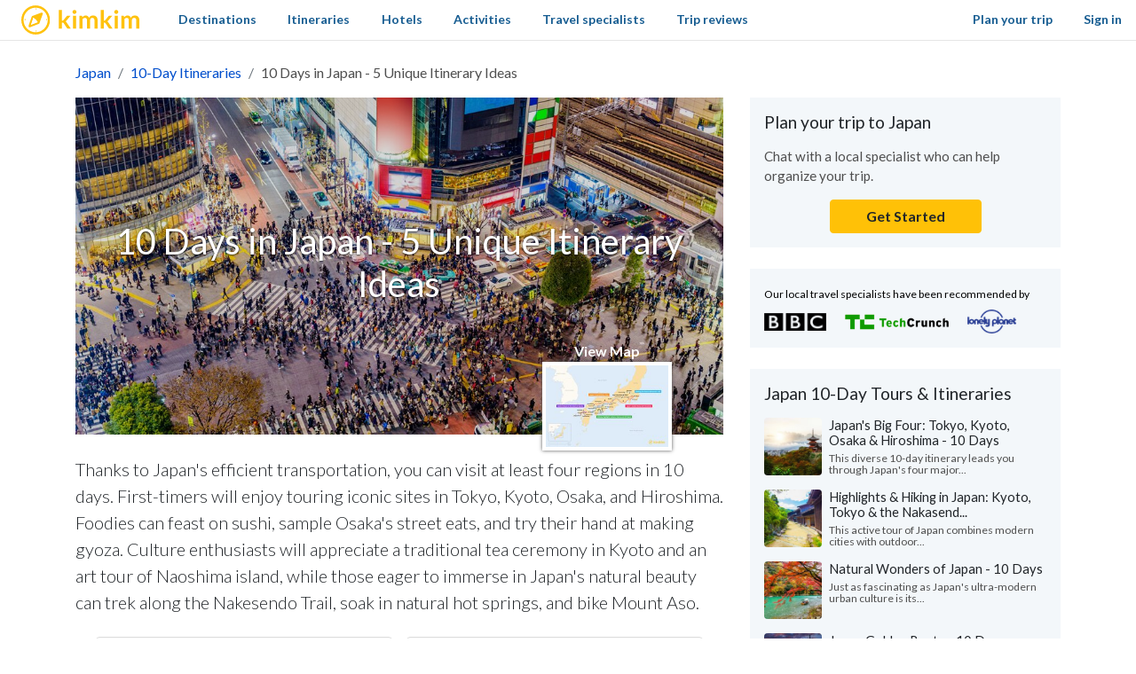

--- FILE ---
content_type: text/html; charset=utf-8
request_url: https://www.kimkim.com/c/10-days-in-japan-unique-itineraries
body_size: 50471
content:
<!DOCTYPE html>
<html lang="en">
<!--
 _    _           _    _
| | _(_)_ __ ___ | | _(_)_ __ ___
| |/ / | '_ ' _ \| |/ / | '_ ' _ \
|   <| | | | | | |   <| | | | | | |
|_|\_\_|_| |_| |_|_|\_\_|_| |_| |_|

Book custom-made trips to
create lifelong memories

//-->
<head>
  <meta charset="utf-8">
  <meta name="viewport" content="width=device-width, initial-scale=1, shrink-to-fit=no">
  <meta http-equiv="x-ua-compatible" content="ie=edge">
  <meta name="msapplication-config" content="none">
  <meta name="theme-color" content="#ffc20e">
  <title>10 Days in Japan - 5 Unique Itinerary Ideas | kimkim</title>
<meta name="description" content="Thanks to Japan&#39;s efficient transportation, you can visit at least four regions in 10 days. First-timers will enjoy touring iconic sites in Tokyo, Kyoto, Osaka, and Hiroshima. Foodies can feast on sushi, sample Osaka&#39;s street eats, and try their hand at making gyoza. Culture enthusiasts will">
<link rel="canonical" href="https://www.kimkim.com/c/10-days-in-japan-unique-itineraries">
<meta property="og:site_name" content="kimkim">
<meta property="og:title" content="10 Days in Japan - 5 Unique Itinerary Ideas">
<meta property="og:description" content="Thanks to Japan&#39;s efficient transportation, you can visit at least four regions in 10 days. First-timers will enjoy touring iconic sites in Tokyo, Kyoto, Osaka, and Hiroshima. Foodies can feast on sushi, sample Osaka&#39;s street eats, and try their hand at making gyoza. Culture enthusiasts will appreciate a traditional tea ceremony in Kyoto and an art tour of Naoshima island, while those eager to immerse in Japan&#39;s natural beauty can trek along the Nakesendo Trail, soak in natural hot springs, and bike Mount Aso.">
<meta property="og:type" content="website">
<meta property="og:url" content="https://www.kimkim.com/c/10-days-in-japan-unique-itineraries">
<meta property="og:image" content="https://cdn.kimkim.com/files/a/images/d64ed02940ed725ddf967c31f3ee029a42fa3752/original-6268fb2ed65a9b5a0c473aee9c9ee798.jpg">
<meta name="twitter:card" content="summary_large_image">
<meta name="twitter:title" content="10 Days in Japan - 5 Unique Itinerary Ideas">
<meta name="twitter:description" content="Thanks to Japan&#39;s efficient transportation, you can visit at least four regions in 10 days. First-timers will enjoy touring iconic sites in Tokyo, Kyoto, Osaka, and Hiroshima. Foodies can feast on sushi, sample Osaka&#39;s street eats, and try their hand at making gyoza. Culture enthusiasts will appreciate a traditional tea ceremony in Kyoto and an art tour of Naoshima island, while those eager to immerse in Japan&#39;s natural beauty can trek along the Nakesendo Trail, soak in natural hot springs, and bike Mount Aso.">
<meta name="twitter:image" content="https://cdn.kimkim.com/files/a/images/d64ed02940ed725ddf967c31f3ee029a42fa3752/original-6268fb2ed65a9b5a0c473aee9c9ee798.jpg">
  <meta property="fb:app_id" content="1698300210405782" />
  <meta name="msvalidate.01" content="B5D450D8FE4FE80580100D97F665493D" />
  <meta name="csrf-param" content="authenticity_token" />
<meta name="csrf-token" content="UzUvdPeIaCRYGg-SVj1EpfS2h8jesQwdOMZB9TpwHmXlvGSbYa7sDJ9L33FeLgh4MPAO9h-Hdi58buRjnV_zUw" />
  
<script type="text/javascript">window.NREUM||(NREUM={});NREUM.info={"beacon":"bam.nr-data.net","errorBeacon":"bam.nr-data.net","licenseKey":"NRJS-ecaf53fb635e32bff5f","applicationID":"1226821122","transactionName":"JVpcFxBfXFtQR01UQxJcUQ8HQx9EXVoV","queueTime":2,"applicationTime":221,"agent":""}</script>
<script type="text/javascript">(window.NREUM||(NREUM={})).init={privacy:{cookies_enabled:true},ajax:{deny_list:["bam.nr-data.net"]},feature_flags:["soft_nav"],distributed_tracing:{enabled:true}};(window.NREUM||(NREUM={})).loader_config={agentID:"1386029353",accountID:"3769734",trustKey:"3769734",xpid:"VwEBWFFQDBABVlNUDwMGV1YD",licenseKey:"NRJS-ecaf53fb635e32bff5f",applicationID:"1226821122",browserID:"1386029353"};;/*! For license information please see nr-loader-spa-1.303.0.min.js.LICENSE.txt */
(()=>{var e,t,r={384:(e,t,r)=>{"use strict";r.d(t,{NT:()=>s,US:()=>d,Zm:()=>a,bQ:()=>u,dV:()=>c,pV:()=>l});var n=r(6154),i=r(1863),o=r(1910);const s={beacon:"bam.nr-data.net",errorBeacon:"bam.nr-data.net"};function a(){return n.gm.NREUM||(n.gm.NREUM={}),void 0===n.gm.newrelic&&(n.gm.newrelic=n.gm.NREUM),n.gm.NREUM}function c(){let e=a();return e.o||(e.o={ST:n.gm.setTimeout,SI:n.gm.setImmediate||n.gm.setInterval,CT:n.gm.clearTimeout,XHR:n.gm.XMLHttpRequest,REQ:n.gm.Request,EV:n.gm.Event,PR:n.gm.Promise,MO:n.gm.MutationObserver,FETCH:n.gm.fetch,WS:n.gm.WebSocket},(0,o.i)(...Object.values(e.o))),e}function u(e,t){let r=a();r.initializedAgents??={},t.initializedAt={ms:(0,i.t)(),date:new Date},r.initializedAgents[e]=t}function d(e,t){a()[e]=t}function l(){return function(){let e=a();const t=e.info||{};e.info={beacon:s.beacon,errorBeacon:s.errorBeacon,...t}}(),function(){let e=a();const t=e.init||{};e.init={...t}}(),c(),function(){let e=a();const t=e.loader_config||{};e.loader_config={...t}}(),a()}},782:(e,t,r)=>{"use strict";r.d(t,{T:()=>n});const n=r(860).K7.pageViewTiming},860:(e,t,r)=>{"use strict";r.d(t,{$J:()=>d,K7:()=>c,P3:()=>u,XX:()=>i,Yy:()=>a,df:()=>o,qY:()=>n,v4:()=>s});const n="events",i="jserrors",o="browser/blobs",s="rum",a="browser/logs",c={ajax:"ajax",genericEvents:"generic_events",jserrors:i,logging:"logging",metrics:"metrics",pageAction:"page_action",pageViewEvent:"page_view_event",pageViewTiming:"page_view_timing",sessionReplay:"session_replay",sessionTrace:"session_trace",softNav:"soft_navigations",spa:"spa"},u={[c.pageViewEvent]:1,[c.pageViewTiming]:2,[c.metrics]:3,[c.jserrors]:4,[c.spa]:5,[c.ajax]:6,[c.sessionTrace]:7,[c.softNav]:8,[c.sessionReplay]:9,[c.logging]:10,[c.genericEvents]:11},d={[c.pageViewEvent]:s,[c.pageViewTiming]:n,[c.ajax]:n,[c.spa]:n,[c.softNav]:n,[c.metrics]:i,[c.jserrors]:i,[c.sessionTrace]:o,[c.sessionReplay]:o,[c.logging]:a,[c.genericEvents]:"ins"}},944:(e,t,r)=>{"use strict";r.d(t,{R:()=>i});var n=r(3241);function i(e,t){"function"==typeof console.debug&&(console.debug("New Relic Warning: https://github.com/newrelic/newrelic-browser-agent/blob/main/docs/warning-codes.md#".concat(e),t),(0,n.W)({agentIdentifier:null,drained:null,type:"data",name:"warn",feature:"warn",data:{code:e,secondary:t}}))}},993:(e,t,r)=>{"use strict";r.d(t,{A$:()=>o,ET:()=>s,TZ:()=>a,p_:()=>i});var n=r(860);const i={ERROR:"ERROR",WARN:"WARN",INFO:"INFO",DEBUG:"DEBUG",TRACE:"TRACE"},o={OFF:0,ERROR:1,WARN:2,INFO:3,DEBUG:4,TRACE:5},s="log",a=n.K7.logging},1687:(e,t,r)=>{"use strict";r.d(t,{Ak:()=>u,Ze:()=>f,x3:()=>d});var n=r(3241),i=r(7836),o=r(3606),s=r(860),a=r(2646);const c={};function u(e,t){const r={staged:!1,priority:s.P3[t]||0};l(e),c[e].get(t)||c[e].set(t,r)}function d(e,t){e&&c[e]&&(c[e].get(t)&&c[e].delete(t),p(e,t,!1),c[e].size&&h(e))}function l(e){if(!e)throw new Error("agentIdentifier required");c[e]||(c[e]=new Map)}function f(e="",t="feature",r=!1){if(l(e),!e||!c[e].get(t)||r)return p(e,t);c[e].get(t).staged=!0,h(e)}function h(e){const t=Array.from(c[e]);t.every(([e,t])=>t.staged)&&(t.sort((e,t)=>e[1].priority-t[1].priority),t.forEach(([t])=>{c[e].delete(t),p(e,t)}))}function p(e,t,r=!0){const s=e?i.ee.get(e):i.ee,c=o.i.handlers;if(!s.aborted&&s.backlog&&c){if((0,n.W)({agentIdentifier:e,type:"lifecycle",name:"drain",feature:t}),r){const e=s.backlog[t],r=c[t];if(r){for(let t=0;e&&t<e.length;++t)g(e[t],r);Object.entries(r).forEach(([e,t])=>{Object.values(t||{}).forEach(t=>{t[0]?.on&&t[0]?.context()instanceof a.y&&t[0].on(e,t[1])})})}}s.isolatedBacklog||delete c[t],s.backlog[t]=null,s.emit("drain-"+t,[])}}function g(e,t){var r=e[1];Object.values(t[r]||{}).forEach(t=>{var r=e[0];if(t[0]===r){var n=t[1],i=e[3],o=e[2];n.apply(i,o)}})}},1741:(e,t,r)=>{"use strict";r.d(t,{W:()=>o});var n=r(944),i=r(4261);class o{#e(e,...t){if(this[e]!==o.prototype[e])return this[e](...t);(0,n.R)(35,e)}addPageAction(e,t){return this.#e(i.hG,e,t)}register(e){return this.#e(i.eY,e)}recordCustomEvent(e,t){return this.#e(i.fF,e,t)}setPageViewName(e,t){return this.#e(i.Fw,e,t)}setCustomAttribute(e,t,r){return this.#e(i.cD,e,t,r)}noticeError(e,t){return this.#e(i.o5,e,t)}setUserId(e){return this.#e(i.Dl,e)}setApplicationVersion(e){return this.#e(i.nb,e)}setErrorHandler(e){return this.#e(i.bt,e)}addRelease(e,t){return this.#e(i.k6,e,t)}log(e,t){return this.#e(i.$9,e,t)}start(){return this.#e(i.d3)}finished(e){return this.#e(i.BL,e)}recordReplay(){return this.#e(i.CH)}pauseReplay(){return this.#e(i.Tb)}addToTrace(e){return this.#e(i.U2,e)}setCurrentRouteName(e){return this.#e(i.PA,e)}interaction(e){return this.#e(i.dT,e)}wrapLogger(e,t,r){return this.#e(i.Wb,e,t,r)}measure(e,t){return this.#e(i.V1,e,t)}consent(e){return this.#e(i.Pv,e)}}},1863:(e,t,r)=>{"use strict";function n(){return Math.floor(performance.now())}r.d(t,{t:()=>n})},1910:(e,t,r)=>{"use strict";r.d(t,{i:()=>o});var n=r(944);const i=new Map;function o(...e){return e.every(e=>{if(i.has(e))return i.get(e);const t="function"==typeof e&&e.toString().includes("[native code]");return t||(0,n.R)(64,e?.name||e?.toString()),i.set(e,t),t})}},2555:(e,t,r)=>{"use strict";r.d(t,{D:()=>a,f:()=>s});var n=r(384),i=r(8122);const o={beacon:n.NT.beacon,errorBeacon:n.NT.errorBeacon,licenseKey:void 0,applicationID:void 0,sa:void 0,queueTime:void 0,applicationTime:void 0,ttGuid:void 0,user:void 0,account:void 0,product:void 0,extra:void 0,jsAttributes:{},userAttributes:void 0,atts:void 0,transactionName:void 0,tNamePlain:void 0};function s(e){try{return!!e.licenseKey&&!!e.errorBeacon&&!!e.applicationID}catch(e){return!1}}const a=e=>(0,i.a)(e,o)},2614:(e,t,r)=>{"use strict";r.d(t,{BB:()=>s,H3:()=>n,g:()=>u,iL:()=>c,tS:()=>a,uh:()=>i,wk:()=>o});const n="NRBA",i="SESSION",o=144e5,s=18e5,a={STARTED:"session-started",PAUSE:"session-pause",RESET:"session-reset",RESUME:"session-resume",UPDATE:"session-update"},c={SAME_TAB:"same-tab",CROSS_TAB:"cross-tab"},u={OFF:0,FULL:1,ERROR:2}},2646:(e,t,r)=>{"use strict";r.d(t,{y:()=>n});class n{constructor(e){this.contextId=e}}},2843:(e,t,r)=>{"use strict";r.d(t,{u:()=>i});var n=r(3878);function i(e,t=!1,r,i){(0,n.DD)("visibilitychange",function(){if(t)return void("hidden"===document.visibilityState&&e());e(document.visibilityState)},r,i)}},3241:(e,t,r)=>{"use strict";r.d(t,{W:()=>o});var n=r(6154);const i="newrelic";function o(e={}){try{n.gm.dispatchEvent(new CustomEvent(i,{detail:e}))}catch(e){}}},3304:(e,t,r)=>{"use strict";r.d(t,{A:()=>o});var n=r(7836);const i=()=>{const e=new WeakSet;return(t,r)=>{if("object"==typeof r&&null!==r){if(e.has(r))return;e.add(r)}return r}};function o(e){try{return JSON.stringify(e,i())??""}catch(e){try{n.ee.emit("internal-error",[e])}catch(e){}return""}}},3333:(e,t,r)=>{"use strict";r.d(t,{$v:()=>d,TZ:()=>n,Xh:()=>c,Zp:()=>i,kd:()=>u,mq:()=>a,nf:()=>s,qN:()=>o});const n=r(860).K7.genericEvents,i=["auxclick","click","copy","keydown","paste","scrollend"],o=["focus","blur"],s=4,a=1e3,c=2e3,u=["PageAction","UserAction","BrowserPerformance"],d={RESOURCES:"experimental.resources",REGISTER:"register"}},3434:(e,t,r)=>{"use strict";r.d(t,{Jt:()=>o,YM:()=>u});var n=r(7836),i=r(5607);const o="nr@original:".concat(i.W),s=50;var a=Object.prototype.hasOwnProperty,c=!1;function u(e,t){return e||(e=n.ee),r.inPlace=function(e,t,n,i,o){n||(n="");const s="-"===n.charAt(0);for(let a=0;a<t.length;a++){const c=t[a],u=e[c];l(u)||(e[c]=r(u,s?c+n:n,i,c,o))}},r.flag=o,r;function r(t,r,n,c,u){return l(t)?t:(r||(r=""),nrWrapper[o]=t,function(e,t,r){if(Object.defineProperty&&Object.keys)try{return Object.keys(e).forEach(function(r){Object.defineProperty(t,r,{get:function(){return e[r]},set:function(t){return e[r]=t,t}})}),t}catch(e){d([e],r)}for(var n in e)a.call(e,n)&&(t[n]=e[n])}(t,nrWrapper,e),nrWrapper);function nrWrapper(){var o,a,l,f;let h;try{a=this,o=[...arguments],l="function"==typeof n?n(o,a):n||{}}catch(t){d([t,"",[o,a,c],l],e)}i(r+"start",[o,a,c],l,u);const p=performance.now();let g;try{return f=t.apply(a,o),g=performance.now(),f}catch(e){throw g=performance.now(),i(r+"err",[o,a,e],l,u),h=e,h}finally{const e=g-p,t={start:p,end:g,duration:e,isLongTask:e>=s,methodName:c,thrownError:h};t.isLongTask&&i("long-task",[t,a],l,u),i(r+"end",[o,a,f],l,u)}}}function i(r,n,i,o){if(!c||t){var s=c;c=!0;try{e.emit(r,n,i,t,o)}catch(t){d([t,r,n,i],e)}c=s}}}function d(e,t){t||(t=n.ee);try{t.emit("internal-error",e)}catch(e){}}function l(e){return!(e&&"function"==typeof e&&e.apply&&!e[o])}},3606:(e,t,r)=>{"use strict";r.d(t,{i:()=>o});var n=r(9908);o.on=s;var i=o.handlers={};function o(e,t,r,o){s(o||n.d,i,e,t,r)}function s(e,t,r,i,o){o||(o="feature"),e||(e=n.d);var s=t[o]=t[o]||{};(s[r]=s[r]||[]).push([e,i])}},3738:(e,t,r)=>{"use strict";r.d(t,{He:()=>i,Kp:()=>a,Lc:()=>u,Rz:()=>d,TZ:()=>n,bD:()=>o,d3:()=>s,jx:()=>l,sl:()=>f,uP:()=>c});const n=r(860).K7.sessionTrace,i="bstResource",o="resource",s="-start",a="-end",c="fn"+s,u="fn"+a,d="pushState",l=1e3,f=3e4},3785:(e,t,r)=>{"use strict";r.d(t,{R:()=>c,b:()=>u});var n=r(9908),i=r(1863),o=r(860),s=r(8154),a=r(993);function c(e,t,r={},c=a.p_.INFO,u,d=(0,i.t)()){(0,n.p)(s.xV,["API/logging/".concat(c.toLowerCase(),"/called")],void 0,o.K7.metrics,e),(0,n.p)(a.ET,[d,t,r,c,u],void 0,o.K7.logging,e)}function u(e){return"string"==typeof e&&Object.values(a.p_).some(t=>t===e.toUpperCase().trim())}},3878:(e,t,r)=>{"use strict";function n(e,t){return{capture:e,passive:!1,signal:t}}function i(e,t,r=!1,i){window.addEventListener(e,t,n(r,i))}function o(e,t,r=!1,i){document.addEventListener(e,t,n(r,i))}r.d(t,{DD:()=>o,jT:()=>n,sp:()=>i})},3962:(e,t,r)=>{"use strict";r.d(t,{AM:()=>s,O2:()=>l,OV:()=>o,Qu:()=>f,TZ:()=>c,ih:()=>h,pP:()=>a,t1:()=>d,tC:()=>i,wD:()=>u});var n=r(860);const i=["click","keydown","submit"],o="popstate",s="api",a="initialPageLoad",c=n.K7.softNav,u=5e3,d=500,l={INITIAL_PAGE_LOAD:"",ROUTE_CHANGE:1,UNSPECIFIED:2},f={INTERACTION:1,AJAX:2,CUSTOM_END:3,CUSTOM_TRACER:4},h={IP:"in progress",PF:"pending finish",FIN:"finished",CAN:"cancelled"}},4234:(e,t,r)=>{"use strict";r.d(t,{W:()=>o});var n=r(7836),i=r(1687);class o{constructor(e,t){this.agentIdentifier=e,this.ee=n.ee.get(e),this.featureName=t,this.blocked=!1}deregisterDrain(){(0,i.x3)(this.agentIdentifier,this.featureName)}}},4261:(e,t,r)=>{"use strict";r.d(t,{$9:()=>d,BL:()=>c,CH:()=>p,Dl:()=>R,Fw:()=>w,PA:()=>v,Pl:()=>n,Pv:()=>A,Tb:()=>f,U2:()=>s,V1:()=>E,Wb:()=>T,bt:()=>y,cD:()=>b,d3:()=>x,dT:()=>u,eY:()=>g,fF:()=>h,hG:()=>o,hw:()=>i,k6:()=>a,nb:()=>m,o5:()=>l});const n="api-",i=n+"ixn-",o="addPageAction",s="addToTrace",a="addRelease",c="finished",u="interaction",d="log",l="noticeError",f="pauseReplay",h="recordCustomEvent",p="recordReplay",g="register",m="setApplicationVersion",v="setCurrentRouteName",b="setCustomAttribute",y="setErrorHandler",w="setPageViewName",R="setUserId",x="start",T="wrapLogger",E="measure",A="consent"},4387:(e,t,r)=>{"use strict";function n(e={}){return!(!e.id||!e.name)}function i(e){return"string"==typeof e&&e.trim().length<501||"number"==typeof e}function o(e,t){if(2!==t?.harvestEndpointVersion)return{};const r=t.agentRef.runtime.appMetadata.agents[0].entityGuid;return n(e)?{"mfe.id":e.id,"mfe.name":e.name,eventSource:e.eventSource,"parent.id":e.parent?.id||r}:{"entity.guid":r,appId:t.agentRef.info.applicationID}}r.d(t,{Ux:()=>o,c7:()=>n,yo:()=>i})},5205:(e,t,r)=>{"use strict";r.d(t,{j:()=>_});var n=r(384),i=r(1741);var o=r(2555),s=r(3333);const a=e=>{if(!e||"string"!=typeof e)return!1;try{document.createDocumentFragment().querySelector(e)}catch{return!1}return!0};var c=r(2614),u=r(944),d=r(8122);const l="[data-nr-mask]",f=e=>(0,d.a)(e,(()=>{const e={feature_flags:[],experimental:{allow_registered_children:!1,resources:!1},mask_selector:"*",block_selector:"[data-nr-block]",mask_input_options:{color:!1,date:!1,"datetime-local":!1,email:!1,month:!1,number:!1,range:!1,search:!1,tel:!1,text:!1,time:!1,url:!1,week:!1,textarea:!1,select:!1,password:!0}};return{ajax:{deny_list:void 0,block_internal:!0,enabled:!0,autoStart:!0},api:{get allow_registered_children(){return e.feature_flags.includes(s.$v.REGISTER)||e.experimental.allow_registered_children},set allow_registered_children(t){e.experimental.allow_registered_children=t},duplicate_registered_data:!1},browser_consent_mode:{enabled:!1},distributed_tracing:{enabled:void 0,exclude_newrelic_header:void 0,cors_use_newrelic_header:void 0,cors_use_tracecontext_headers:void 0,allowed_origins:void 0},get feature_flags(){return e.feature_flags},set feature_flags(t){e.feature_flags=t},generic_events:{enabled:!0,autoStart:!0},harvest:{interval:30},jserrors:{enabled:!0,autoStart:!0},logging:{enabled:!0,autoStart:!0},metrics:{enabled:!0,autoStart:!0},obfuscate:void 0,page_action:{enabled:!0},page_view_event:{enabled:!0,autoStart:!0},page_view_timing:{enabled:!0,autoStart:!0},performance:{capture_marks:!1,capture_measures:!1,capture_detail:!0,resources:{get enabled(){return e.feature_flags.includes(s.$v.RESOURCES)||e.experimental.resources},set enabled(t){e.experimental.resources=t},asset_types:[],first_party_domains:[],ignore_newrelic:!0}},privacy:{cookies_enabled:!0},proxy:{assets:void 0,beacon:void 0},session:{expiresMs:c.wk,inactiveMs:c.BB},session_replay:{autoStart:!0,enabled:!1,preload:!1,sampling_rate:10,error_sampling_rate:100,collect_fonts:!1,inline_images:!1,fix_stylesheets:!0,mask_all_inputs:!0,get mask_text_selector(){return e.mask_selector},set mask_text_selector(t){a(t)?e.mask_selector="".concat(t,",").concat(l):""===t||null===t?e.mask_selector=l:(0,u.R)(5,t)},get block_class(){return"nr-block"},get ignore_class(){return"nr-ignore"},get mask_text_class(){return"nr-mask"},get block_selector(){return e.block_selector},set block_selector(t){a(t)?e.block_selector+=",".concat(t):""!==t&&(0,u.R)(6,t)},get mask_input_options(){return e.mask_input_options},set mask_input_options(t){t&&"object"==typeof t?e.mask_input_options={...t,password:!0}:(0,u.R)(7,t)}},session_trace:{enabled:!0,autoStart:!0},soft_navigations:{enabled:!0,autoStart:!0},spa:{enabled:!0,autoStart:!0},ssl:void 0,user_actions:{enabled:!0,elementAttributes:["id","className","tagName","type"]}}})());var h=r(6154),p=r(9324);let g=0;const m={buildEnv:p.F3,distMethod:p.Xs,version:p.xv,originTime:h.WN},v={consented:!1},b={appMetadata:{},get consented(){return this.session?.state?.consent||v.consented},set consented(e){v.consented=e},customTransaction:void 0,denyList:void 0,disabled:!1,harvester:void 0,isolatedBacklog:!1,isRecording:!1,loaderType:void 0,maxBytes:3e4,obfuscator:void 0,onerror:void 0,ptid:void 0,releaseIds:{},session:void 0,timeKeeper:void 0,registeredEntities:[],jsAttributesMetadata:{bytes:0},get harvestCount(){return++g}},y=e=>{const t=(0,d.a)(e,b),r=Object.keys(m).reduce((e,t)=>(e[t]={value:m[t],writable:!1,configurable:!0,enumerable:!0},e),{});return Object.defineProperties(t,r)};var w=r(5701);const R=e=>{const t=e.startsWith("http");e+="/",r.p=t?e:"https://"+e};var x=r(7836),T=r(3241);const E={accountID:void 0,trustKey:void 0,agentID:void 0,licenseKey:void 0,applicationID:void 0,xpid:void 0},A=e=>(0,d.a)(e,E),S=new Set;function _(e,t={},r,s){let{init:a,info:c,loader_config:u,runtime:d={},exposed:l=!0}=t;if(!c){const e=(0,n.pV)();a=e.init,c=e.info,u=e.loader_config}e.init=f(a||{}),e.loader_config=A(u||{}),c.jsAttributes??={},h.bv&&(c.jsAttributes.isWorker=!0),e.info=(0,o.D)(c);const p=e.init,g=[c.beacon,c.errorBeacon];S.has(e.agentIdentifier)||(p.proxy.assets&&(R(p.proxy.assets),g.push(p.proxy.assets)),p.proxy.beacon&&g.push(p.proxy.beacon),e.beacons=[...g],function(e){const t=(0,n.pV)();Object.getOwnPropertyNames(i.W.prototype).forEach(r=>{const n=i.W.prototype[r];if("function"!=typeof n||"constructor"===n)return;let o=t[r];e[r]&&!1!==e.exposed&&"micro-agent"!==e.runtime?.loaderType&&(t[r]=(...t)=>{const n=e[r](...t);return o?o(...t):n})})}(e),(0,n.US)("activatedFeatures",w.B),e.runSoftNavOverSpa&&=!0===p.soft_navigations.enabled&&p.feature_flags.includes("soft_nav")),d.denyList=[...p.ajax.deny_list||[],...p.ajax.block_internal?g:[]],d.ptid=e.agentIdentifier,d.loaderType=r,e.runtime=y(d),S.has(e.agentIdentifier)||(e.ee=x.ee.get(e.agentIdentifier),e.exposed=l,(0,T.W)({agentIdentifier:e.agentIdentifier,drained:!!w.B?.[e.agentIdentifier],type:"lifecycle",name:"initialize",feature:void 0,data:e.config})),S.add(e.agentIdentifier)}},5270:(e,t,r)=>{"use strict";r.d(t,{Aw:()=>s,SR:()=>o,rF:()=>a});var n=r(384),i=r(7767);function o(e){return!!(0,n.dV)().o.MO&&(0,i.V)(e)&&!0===e?.session_trace.enabled}function s(e){return!0===e?.session_replay.preload&&o(e)}function a(e,t){try{if("string"==typeof t?.type){if("password"===t.type.toLowerCase())return"*".repeat(e?.length||0);if(void 0!==t?.dataset?.nrUnmask||t?.classList?.contains("nr-unmask"))return e}}catch(e){}return"string"==typeof e?e.replace(/[\S]/g,"*"):"*".repeat(e?.length||0)}},5289:(e,t,r)=>{"use strict";r.d(t,{GG:()=>o,Qr:()=>a,sB:()=>s});var n=r(3878);function i(){return"undefined"==typeof document||"complete"===document.readyState}function o(e,t){if(i())return e();(0,n.sp)("load",e,t)}function s(e){if(i())return e();(0,n.DD)("DOMContentLoaded",e)}function a(e){if(i())return e();(0,n.sp)("popstate",e)}},5607:(e,t,r)=>{"use strict";r.d(t,{W:()=>n});const n=(0,r(9566).bz)()},5701:(e,t,r)=>{"use strict";r.d(t,{B:()=>o,t:()=>s});var n=r(3241);const i=new Set,o={};function s(e,t){const r=t.agentIdentifier;o[r]??={},e&&"object"==typeof e&&(i.has(r)||(t.ee.emit("rumresp",[e]),o[r]=e,i.add(r),(0,n.W)({agentIdentifier:r,loaded:!0,drained:!0,type:"lifecycle",name:"load",feature:void 0,data:e})))}},6154:(e,t,r)=>{"use strict";r.d(t,{A4:()=>a,OF:()=>d,RI:()=>i,WN:()=>h,bv:()=>o,gm:()=>s,lR:()=>f,m:()=>u,mw:()=>c,sb:()=>l});var n=r(1863);const i="undefined"!=typeof window&&!!window.document,o="undefined"!=typeof WorkerGlobalScope&&("undefined"!=typeof self&&self instanceof WorkerGlobalScope&&self.navigator instanceof WorkerNavigator||"undefined"!=typeof globalThis&&globalThis instanceof WorkerGlobalScope&&globalThis.navigator instanceof WorkerNavigator),s=i?window:"undefined"!=typeof WorkerGlobalScope&&("undefined"!=typeof self&&self instanceof WorkerGlobalScope&&self||"undefined"!=typeof globalThis&&globalThis instanceof WorkerGlobalScope&&globalThis),a="complete"===s?.document?.readyState,c=Boolean("hidden"===s?.document?.visibilityState),u=""+s?.location,d=/iPad|iPhone|iPod/.test(s.navigator?.userAgent),l=d&&"undefined"==typeof SharedWorker,f=(()=>{const e=s.navigator?.userAgent?.match(/Firefox[/\s](\d+\.\d+)/);return Array.isArray(e)&&e.length>=2?+e[1]:0})(),h=Date.now()-(0,n.t)()},6344:(e,t,r)=>{"use strict";r.d(t,{BB:()=>d,Qb:()=>l,TZ:()=>i,Ug:()=>s,Vh:()=>o,_s:()=>a,bc:()=>u,yP:()=>c});var n=r(2614);const i=r(860).K7.sessionReplay,o="errorDuringReplay",s=.12,a={DomContentLoaded:0,Load:1,FullSnapshot:2,IncrementalSnapshot:3,Meta:4,Custom:5},c={[n.g.ERROR]:15e3,[n.g.FULL]:3e5,[n.g.OFF]:0},u={RESET:{message:"Session was reset",sm:"Reset"},IMPORT:{message:"Recorder failed to import",sm:"Import"},TOO_MANY:{message:"429: Too Many Requests",sm:"Too-Many"},TOO_BIG:{message:"Payload was too large",sm:"Too-Big"},CROSS_TAB:{message:"Session Entity was set to OFF on another tab",sm:"Cross-Tab"},ENTITLEMENTS:{message:"Session Replay is not allowed and will not be started",sm:"Entitlement"}},d=5e3,l={API:"api",RESUME:"resume",SWITCH_TO_FULL:"switchToFull",INITIALIZE:"initialize",PRELOAD:"preload"}},6389:(e,t,r)=>{"use strict";function n(e,t=500,r={}){const n=r?.leading||!1;let i;return(...r)=>{n&&void 0===i&&(e.apply(this,r),i=setTimeout(()=>{i=clearTimeout(i)},t)),n||(clearTimeout(i),i=setTimeout(()=>{e.apply(this,r)},t))}}function i(e){let t=!1;return(...r)=>{t||(t=!0,e.apply(this,r))}}r.d(t,{J:()=>i,s:()=>n})},6630:(e,t,r)=>{"use strict";r.d(t,{T:()=>n});const n=r(860).K7.pageViewEvent},6774:(e,t,r)=>{"use strict";r.d(t,{T:()=>n});const n=r(860).K7.jserrors},7295:(e,t,r)=>{"use strict";r.d(t,{Xv:()=>s,gX:()=>i,iW:()=>o});var n=[];function i(e){if(!e||o(e))return!1;if(0===n.length)return!0;for(var t=0;t<n.length;t++){var r=n[t];if("*"===r.hostname)return!1;if(a(r.hostname,e.hostname)&&c(r.pathname,e.pathname))return!1}return!0}function o(e){return void 0===e.hostname}function s(e){if(n=[],e&&e.length)for(var t=0;t<e.length;t++){let r=e[t];if(!r)continue;0===r.indexOf("http://")?r=r.substring(7):0===r.indexOf("https://")&&(r=r.substring(8));const i=r.indexOf("/");let o,s;i>0?(o=r.substring(0,i),s=r.substring(i)):(o=r,s="");let[a]=o.split(":");n.push({hostname:a,pathname:s})}}function a(e,t){return!(e.length>t.length)&&t.indexOf(e)===t.length-e.length}function c(e,t){return 0===e.indexOf("/")&&(e=e.substring(1)),0===t.indexOf("/")&&(t=t.substring(1)),""===e||e===t}},7378:(e,t,r)=>{"use strict";r.d(t,{$p:()=>x,BR:()=>b,Kp:()=>R,L3:()=>y,Lc:()=>c,NC:()=>o,SG:()=>d,TZ:()=>i,U6:()=>p,UT:()=>m,d3:()=>w,dT:()=>f,e5:()=>E,gx:()=>v,l9:()=>l,oW:()=>h,op:()=>g,rw:()=>u,tH:()=>A,uP:()=>a,wW:()=>T,xq:()=>s});var n=r(384);const i=r(860).K7.spa,o=["click","submit","keypress","keydown","keyup","change"],s=999,a="fn-start",c="fn-end",u="cb-start",d="api-ixn-",l="remaining",f="interaction",h="spaNode",p="jsonpNode",g="fetch-start",m="fetch-done",v="fetch-body-",b="jsonp-end",y=(0,n.dV)().o.ST,w="-start",R="-end",x="-body",T="cb"+R,E="jsTime",A="fetch"},7485:(e,t,r)=>{"use strict";r.d(t,{D:()=>i});var n=r(6154);function i(e){if(0===(e||"").indexOf("data:"))return{protocol:"data"};try{const t=new URL(e,location.href),r={port:t.port,hostname:t.hostname,pathname:t.pathname,search:t.search,protocol:t.protocol.slice(0,t.protocol.indexOf(":")),sameOrigin:t.protocol===n.gm?.location?.protocol&&t.host===n.gm?.location?.host};return r.port&&""!==r.port||("http:"===t.protocol&&(r.port="80"),"https:"===t.protocol&&(r.port="443")),r.pathname&&""!==r.pathname?r.pathname.startsWith("/")||(r.pathname="/".concat(r.pathname)):r.pathname="/",r}catch(e){return{}}}},7699:(e,t,r)=>{"use strict";r.d(t,{It:()=>o,KC:()=>a,No:()=>i,qh:()=>s});var n=r(860);const i=16e3,o=1e6,s="SESSION_ERROR",a={[n.K7.logging]:!0,[n.K7.genericEvents]:!1,[n.K7.jserrors]:!1,[n.K7.ajax]:!1}},7767:(e,t,r)=>{"use strict";r.d(t,{V:()=>i});var n=r(6154);const i=e=>n.RI&&!0===e?.privacy.cookies_enabled},7836:(e,t,r)=>{"use strict";r.d(t,{P:()=>a,ee:()=>c});var n=r(384),i=r(8990),o=r(2646),s=r(5607);const a="nr@context:".concat(s.W),c=function e(t,r){var n={},s={},d={},l=!1;try{l=16===r.length&&u.initializedAgents?.[r]?.runtime.isolatedBacklog}catch(e){}var f={on:p,addEventListener:p,removeEventListener:function(e,t){var r=n[e];if(!r)return;for(var i=0;i<r.length;i++)r[i]===t&&r.splice(i,1)},emit:function(e,r,n,i,o){!1!==o&&(o=!0);if(c.aborted&&!i)return;t&&o&&t.emit(e,r,n);var a=h(n);g(e).forEach(e=>{e.apply(a,r)});var u=v()[s[e]];u&&u.push([f,e,r,a]);return a},get:m,listeners:g,context:h,buffer:function(e,t){const r=v();if(t=t||"feature",f.aborted)return;Object.entries(e||{}).forEach(([e,n])=>{s[n]=t,t in r||(r[t]=[])})},abort:function(){f._aborted=!0,Object.keys(f.backlog).forEach(e=>{delete f.backlog[e]})},isBuffering:function(e){return!!v()[s[e]]},debugId:r,backlog:l?{}:t&&"object"==typeof t.backlog?t.backlog:{},isolatedBacklog:l};return Object.defineProperty(f,"aborted",{get:()=>{let e=f._aborted||!1;return e||(t&&(e=t.aborted),e)}}),f;function h(e){return e&&e instanceof o.y?e:e?(0,i.I)(e,a,()=>new o.y(a)):new o.y(a)}function p(e,t){n[e]=g(e).concat(t)}function g(e){return n[e]||[]}function m(t){return d[t]=d[t]||e(f,t)}function v(){return f.backlog}}(void 0,"globalEE"),u=(0,n.Zm)();u.ee||(u.ee=c)},8122:(e,t,r)=>{"use strict";r.d(t,{a:()=>i});var n=r(944);function i(e,t){try{if(!e||"object"!=typeof e)return(0,n.R)(3);if(!t||"object"!=typeof t)return(0,n.R)(4);const r=Object.create(Object.getPrototypeOf(t),Object.getOwnPropertyDescriptors(t)),o=0===Object.keys(r).length?e:r;for(let s in o)if(void 0!==e[s])try{if(null===e[s]){r[s]=null;continue}Array.isArray(e[s])&&Array.isArray(t[s])?r[s]=Array.from(new Set([...e[s],...t[s]])):"object"==typeof e[s]&&"object"==typeof t[s]?r[s]=i(e[s],t[s]):r[s]=e[s]}catch(e){r[s]||(0,n.R)(1,e)}return r}catch(e){(0,n.R)(2,e)}}},8139:(e,t,r)=>{"use strict";r.d(t,{u:()=>f});var n=r(7836),i=r(3434),o=r(8990),s=r(6154);const a={},c=s.gm.XMLHttpRequest,u="addEventListener",d="removeEventListener",l="nr@wrapped:".concat(n.P);function f(e){var t=function(e){return(e||n.ee).get("events")}(e);if(a[t.debugId]++)return t;a[t.debugId]=1;var r=(0,i.YM)(t,!0);function f(e){r.inPlace(e,[u,d],"-",p)}function p(e,t){return e[1]}return"getPrototypeOf"in Object&&(s.RI&&h(document,f),c&&h(c.prototype,f),h(s.gm,f)),t.on(u+"-start",function(e,t){var n=e[1];if(null!==n&&("function"==typeof n||"object"==typeof n)&&"newrelic"!==e[0]){var i=(0,o.I)(n,l,function(){var e={object:function(){if("function"!=typeof n.handleEvent)return;return n.handleEvent.apply(n,arguments)},function:n}[typeof n];return e?r(e,"fn-",null,e.name||"anonymous"):n});this.wrapped=e[1]=i}}),t.on(d+"-start",function(e){e[1]=this.wrapped||e[1]}),t}function h(e,t,...r){let n=e;for(;"object"==typeof n&&!Object.prototype.hasOwnProperty.call(n,u);)n=Object.getPrototypeOf(n);n&&t(n,...r)}},8154:(e,t,r)=>{"use strict";r.d(t,{z_:()=>o,XG:()=>a,TZ:()=>n,rs:()=>i,xV:()=>s});r(6154),r(9566),r(384);const n=r(860).K7.metrics,i="sm",o="cm",s="storeSupportabilityMetrics",a="storeEventMetrics"},8374:(e,t,r)=>{r.nc=(()=>{try{return document?.currentScript?.nonce}catch(e){}return""})()},8990:(e,t,r)=>{"use strict";r.d(t,{I:()=>i});var n=Object.prototype.hasOwnProperty;function i(e,t,r){if(n.call(e,t))return e[t];var i=r();if(Object.defineProperty&&Object.keys)try{return Object.defineProperty(e,t,{value:i,writable:!0,enumerable:!1}),i}catch(e){}return e[t]=i,i}},9300:(e,t,r)=>{"use strict";r.d(t,{T:()=>n});const n=r(860).K7.ajax},9324:(e,t,r)=>{"use strict";r.d(t,{AJ:()=>s,F3:()=>i,Xs:()=>o,Yq:()=>a,xv:()=>n});const n="1.303.0",i="PROD",o="CDN",s="@newrelic/rrweb",a="1.0.1"},9566:(e,t,r)=>{"use strict";r.d(t,{LA:()=>a,ZF:()=>c,bz:()=>s,el:()=>u});var n=r(6154);const i="xxxxxxxx-xxxx-4xxx-yxxx-xxxxxxxxxxxx";function o(e,t){return e?15&e[t]:16*Math.random()|0}function s(){const e=n.gm?.crypto||n.gm?.msCrypto;let t,r=0;return e&&e.getRandomValues&&(t=e.getRandomValues(new Uint8Array(30))),i.split("").map(e=>"x"===e?o(t,r++).toString(16):"y"===e?(3&o()|8).toString(16):e).join("")}function a(e){const t=n.gm?.crypto||n.gm?.msCrypto;let r,i=0;t&&t.getRandomValues&&(r=t.getRandomValues(new Uint8Array(e)));const s=[];for(var a=0;a<e;a++)s.push(o(r,i++).toString(16));return s.join("")}function c(){return a(16)}function u(){return a(32)}},9908:(e,t,r)=>{"use strict";r.d(t,{d:()=>n,p:()=>i});var n=r(7836).ee.get("handle");function i(e,t,r,i,o){o?(o.buffer([e],i),o.emit(e,t,r)):(n.buffer([e],i),n.emit(e,t,r))}}},n={};function i(e){var t=n[e];if(void 0!==t)return t.exports;var o=n[e]={exports:{}};return r[e](o,o.exports,i),o.exports}i.m=r,i.d=(e,t)=>{for(var r in t)i.o(t,r)&&!i.o(e,r)&&Object.defineProperty(e,r,{enumerable:!0,get:t[r]})},i.f={},i.e=e=>Promise.all(Object.keys(i.f).reduce((t,r)=>(i.f[r](e,t),t),[])),i.u=e=>({212:"nr-spa-compressor",249:"nr-spa-recorder",478:"nr-spa"}[e]+"-1.303.0.min.js"),i.o=(e,t)=>Object.prototype.hasOwnProperty.call(e,t),e={},t="NRBA-1.303.0.PROD:",i.l=(r,n,o,s)=>{if(e[r])e[r].push(n);else{var a,c;if(void 0!==o)for(var u=document.getElementsByTagName("script"),d=0;d<u.length;d++){var l=u[d];if(l.getAttribute("src")==r||l.getAttribute("data-webpack")==t+o){a=l;break}}if(!a){c=!0;var f={478:"sha512-Q1pLqcoiNmLHv0rtq3wFkJBA3kofBdRJl0ExDl0mTuAoCBd0qe/1J0XWrDlQKuNlUryL6aZfVkAMPLmoikWIoQ==",249:"sha512-695ZzudsxlMtHKnpDNvkMlJd3tdMtY03IQKVCw9SX12tjUC+f7Nrx5tnWO72Vg9RFf6DSY6wVmM3cEkRM12kkQ==",212:"sha512-18Gx1wIBsppcn0AnKFhwgw4IciNgFxiw3J74W393Ape+wtg4hlg7t6SBKsIE/Dk/tfl2yltgcgBFvYRs283AFg=="};(a=document.createElement("script")).charset="utf-8",i.nc&&a.setAttribute("nonce",i.nc),a.setAttribute("data-webpack",t+o),a.src=r,0!==a.src.indexOf(window.location.origin+"/")&&(a.crossOrigin="anonymous"),f[s]&&(a.integrity=f[s])}e[r]=[n];var h=(t,n)=>{a.onerror=a.onload=null,clearTimeout(p);var i=e[r];if(delete e[r],a.parentNode&&a.parentNode.removeChild(a),i&&i.forEach(e=>e(n)),t)return t(n)},p=setTimeout(h.bind(null,void 0,{type:"timeout",target:a}),12e4);a.onerror=h.bind(null,a.onerror),a.onload=h.bind(null,a.onload),c&&document.head.appendChild(a)}},i.r=e=>{"undefined"!=typeof Symbol&&Symbol.toStringTag&&Object.defineProperty(e,Symbol.toStringTag,{value:"Module"}),Object.defineProperty(e,"__esModule",{value:!0})},i.p="https://js-agent.newrelic.com/",(()=>{var e={38:0,788:0};i.f.j=(t,r)=>{var n=i.o(e,t)?e[t]:void 0;if(0!==n)if(n)r.push(n[2]);else{var o=new Promise((r,i)=>n=e[t]=[r,i]);r.push(n[2]=o);var s=i.p+i.u(t),a=new Error;i.l(s,r=>{if(i.o(e,t)&&(0!==(n=e[t])&&(e[t]=void 0),n)){var o=r&&("load"===r.type?"missing":r.type),s=r&&r.target&&r.target.src;a.message="Loading chunk "+t+" failed.\n("+o+": "+s+")",a.name="ChunkLoadError",a.type=o,a.request=s,n[1](a)}},"chunk-"+t,t)}};var t=(t,r)=>{var n,o,[s,a,c]=r,u=0;if(s.some(t=>0!==e[t])){for(n in a)i.o(a,n)&&(i.m[n]=a[n]);if(c)c(i)}for(t&&t(r);u<s.length;u++)o=s[u],i.o(e,o)&&e[o]&&e[o][0](),e[o]=0},r=self["webpackChunk:NRBA-1.303.0.PROD"]=self["webpackChunk:NRBA-1.303.0.PROD"]||[];r.forEach(t.bind(null,0)),r.push=t.bind(null,r.push.bind(r))})(),(()=>{"use strict";i(8374);var e=i(9566),t=i(1741);class r extends t.W{agentIdentifier=(0,e.LA)(16)}var n=i(860);const o=Object.values(n.K7);var s=i(5205);var a=i(9908),c=i(1863),u=i(4261),d=i(3241),l=i(944),f=i(5701),h=i(8154);function p(e,t,i,o){const s=o||i;!s||s[e]&&s[e]!==r.prototype[e]||(s[e]=function(){(0,a.p)(h.xV,["API/"+e+"/called"],void 0,n.K7.metrics,i.ee),(0,d.W)({agentIdentifier:i.agentIdentifier,drained:!!f.B?.[i.agentIdentifier],type:"data",name:"api",feature:u.Pl+e,data:{}});try{return t.apply(this,arguments)}catch(e){(0,l.R)(23,e)}})}function g(e,t,r,n,i){const o=e.info;null===r?delete o.jsAttributes[t]:o.jsAttributes[t]=r,(i||null===r)&&(0,a.p)(u.Pl+n,[(0,c.t)(),t,r],void 0,"session",e.ee)}var m=i(1687),v=i(4234),b=i(5289),y=i(6154),w=i(5270),R=i(7767),x=i(6389),T=i(7699);class E extends v.W{constructor(e,t){super(e.agentIdentifier,t),this.agentRef=e,this.abortHandler=void 0,this.featAggregate=void 0,this.loadedSuccessfully=void 0,this.onAggregateImported=new Promise(e=>{this.loadedSuccessfully=e}),this.deferred=Promise.resolve(),!1===e.init[this.featureName].autoStart?this.deferred=new Promise((t,r)=>{this.ee.on("manual-start-all",(0,x.J)(()=>{(0,m.Ak)(e.agentIdentifier,this.featureName),t()}))}):(0,m.Ak)(e.agentIdentifier,t)}importAggregator(e,t,r={}){if(this.featAggregate)return;const n=async()=>{let n;await this.deferred;try{if((0,R.V)(e.init)){const{setupAgentSession:t}=await i.e(478).then(i.bind(i,8766));n=t(e)}}catch(e){(0,l.R)(20,e),this.ee.emit("internal-error",[e]),(0,a.p)(T.qh,[e],void 0,this.featureName,this.ee)}try{if(!this.#t(this.featureName,n,e.init))return(0,m.Ze)(this.agentIdentifier,this.featureName),void this.loadedSuccessfully(!1);const{Aggregate:i}=await t();this.featAggregate=new i(e,r),e.runtime.harvester.initializedAggregates.push(this.featAggregate),this.loadedSuccessfully(!0)}catch(e){(0,l.R)(34,e),this.abortHandler?.(),(0,m.Ze)(this.agentIdentifier,this.featureName,!0),this.loadedSuccessfully(!1),this.ee&&this.ee.abort()}};y.RI?(0,b.GG)(()=>n(),!0):n()}#t(e,t,r){if(this.blocked)return!1;switch(e){case n.K7.sessionReplay:return(0,w.SR)(r)&&!!t;case n.K7.sessionTrace:return!!t;default:return!0}}}var A=i(6630),S=i(2614);class _ extends E{static featureName=A.T;constructor(e){var t;super(e,A.T),this.setupInspectionEvents(e.agentIdentifier),t=e,p(u.Fw,function(e,r){"string"==typeof e&&("/"!==e.charAt(0)&&(e="/"+e),t.runtime.customTransaction=(r||"http://custom.transaction")+e,(0,a.p)(u.Pl+u.Fw,[(0,c.t)()],void 0,void 0,t.ee))},t),this.importAggregator(e,()=>i.e(478).then(i.bind(i,1983)))}setupInspectionEvents(e){const t=(t,r)=>{t&&(0,d.W)({agentIdentifier:e,timeStamp:t.timeStamp,loaded:"complete"===t.target.readyState,type:"window",name:r,data:t.target.location+""})};(0,b.sB)(e=>{t(e,"DOMContentLoaded")}),(0,b.GG)(e=>{t(e,"load")}),(0,b.Qr)(e=>{t(e,"navigate")}),this.ee.on(S.tS.UPDATE,(t,r)=>{(0,d.W)({agentIdentifier:e,type:"lifecycle",name:"session",data:r})})}}var O=i(384);var N=i(2843),I=i(3878),P=i(782);class j extends E{static featureName=P.T;constructor(e){super(e,P.T),y.RI&&((0,N.u)(()=>(0,a.p)("docHidden",[(0,c.t)()],void 0,P.T,this.ee),!0),(0,I.sp)("pagehide",()=>(0,a.p)("winPagehide",[(0,c.t)()],void 0,P.T,this.ee)),this.importAggregator(e,()=>i.e(478).then(i.bind(i,9917))))}}class k extends E{static featureName=h.TZ;constructor(e){super(e,h.TZ),y.RI&&document.addEventListener("securitypolicyviolation",e=>{(0,a.p)(h.xV,["Generic/CSPViolation/Detected"],void 0,this.featureName,this.ee)}),this.importAggregator(e,()=>i.e(478).then(i.bind(i,6555)))}}var C=i(6774),L=i(3304);class H{constructor(e,t,r,n,i){this.name="UncaughtError",this.message="string"==typeof e?e:(0,L.A)(e),this.sourceURL=t,this.line=r,this.column=n,this.__newrelic=i}}function M(e){return U(e)?e:new H(void 0!==e?.message?e.message:e,e?.filename||e?.sourceURL,e?.lineno||e?.line,e?.colno||e?.col,e?.__newrelic,e?.cause)}function K(e){const t="Unhandled Promise Rejection: ";if(!e?.reason)return;if(U(e.reason)){try{e.reason.message.startsWith(t)||(e.reason.message=t+e.reason.message)}catch(e){}return M(e.reason)}const r=M(e.reason);return(r.message||"").startsWith(t)||(r.message=t+r.message),r}function D(e){if(e.error instanceof SyntaxError&&!/:\d+$/.test(e.error.stack?.trim())){const t=new H(e.message,e.filename,e.lineno,e.colno,e.error.__newrelic,e.cause);return t.name=SyntaxError.name,t}return U(e.error)?e.error:M(e)}function U(e){return e instanceof Error&&!!e.stack}function F(e,t,r,i,o=(0,c.t)()){"string"==typeof e&&(e=new Error(e)),(0,a.p)("err",[e,o,!1,t,r.runtime.isRecording,void 0,i],void 0,n.K7.jserrors,r.ee),(0,a.p)("uaErr",[],void 0,n.K7.genericEvents,r.ee)}var W=i(4387),B=i(993),V=i(3785);function G(e,{customAttributes:t={},level:r=B.p_.INFO}={},n,i,o=(0,c.t)()){(0,V.R)(n.ee,e,t,r,i,o)}function z(e,t,r,i,o=(0,c.t)()){(0,a.p)(u.Pl+u.hG,[o,e,t,i],void 0,n.K7.genericEvents,r.ee)}function Z(e,t,r,i,o=(0,c.t)()){const{start:s,end:d,customAttributes:f}=t||{},h={customAttributes:f||{}};if("object"!=typeof h.customAttributes||"string"!=typeof e||0===e.length)return void(0,l.R)(57);const p=(e,t)=>null==e?t:"number"==typeof e?e:e instanceof PerformanceMark?e.startTime:Number.NaN;if(h.start=p(s,0),h.end=p(d,o),Number.isNaN(h.start)||Number.isNaN(h.end))(0,l.R)(57);else{if(h.duration=h.end-h.start,!(h.duration<0))return(0,a.p)(u.Pl+u.V1,[h,e,i],void 0,n.K7.genericEvents,r.ee),h;(0,l.R)(58)}}function q(e,t={},r,i,o=(0,c.t)()){(0,a.p)(u.Pl+u.fF,[o,e,t,i],void 0,n.K7.genericEvents,r.ee)}function X(e){p(u.eY,function(t){return Y(e,t)},e)}function Y(e,t,r){const i={};(0,l.R)(54,"newrelic.register"),t||={},t.eventSource="MicroFrontendBrowserAgent",t.licenseKey||=e.info.licenseKey,t.blocked=!1,t.parent=r||{};let o=()=>{};const s=e.runtime.registeredEntities,u=s.find(({metadata:{target:{id:e,name:r}}})=>e===t.id);if(u)return u.metadata.target.name!==t.name&&(u.metadata.target.name=t.name),u;const d=e=>{t.blocked=!0,o=e};e.init.api.allow_registered_children||d((0,x.J)(()=>(0,l.R)(55))),(0,W.c7)(t)||d((0,x.J)(()=>(0,l.R)(48,t))),(0,W.yo)(t.id)&&(0,W.yo)(t.name)||d((0,x.J)(()=>(0,l.R)(48,t)));const f={addPageAction:(r,n={})=>m(z,[r,{...i,...n},e],t),log:(r,n={})=>m(G,[r,{...n,customAttributes:{...i,...n.customAttributes||{}}},e],t),measure:(r,n={})=>m(Z,[r,{...n,customAttributes:{...i,...n.customAttributes||{}}},e],t),noticeError:(r,n={})=>m(F,[r,{...i,...n},e],t),register:(t={})=>m(Y,[e,t],f.metadata.target),recordCustomEvent:(r,n={})=>m(q,[r,{...i,...n},e],t),setApplicationVersion:e=>g("application.version",e),setCustomAttribute:(e,t)=>g(e,t),setUserId:e=>g("enduser.id",e),metadata:{customAttributes:i,target:t}},p=()=>(t.blocked&&o(),t.blocked);p()||s.push(f);const g=(e,t)=>{p()||(i[e]=t)},m=(t,r,i)=>{if(p())return;const o=(0,c.t)();(0,a.p)(h.xV,["API/register/".concat(t.name,"/called")],void 0,n.K7.metrics,e.ee);try{return e.init.api.duplicate_registered_data&&"register"!==t.name&&t(...r,void 0,o),t(...r,i,o)}catch(e){(0,l.R)(50,e)}};return f}class J extends E{static featureName=C.T;constructor(e){var t;super(e,C.T),t=e,p(u.o5,(e,r)=>F(e,r,t),t),function(e){p(u.bt,function(t){e.runtime.onerror=t},e)}(e),function(e){let t=0;p(u.k6,function(e,r){++t>10||(this.runtime.releaseIds[e.slice(-200)]=(""+r).slice(-200))},e)}(e),X(e);try{this.removeOnAbort=new AbortController}catch(e){}this.ee.on("internal-error",(t,r)=>{this.abortHandler&&(0,a.p)("ierr",[M(t),(0,c.t)(),!0,{},e.runtime.isRecording,r],void 0,this.featureName,this.ee)}),y.gm.addEventListener("unhandledrejection",t=>{this.abortHandler&&(0,a.p)("err",[K(t),(0,c.t)(),!1,{unhandledPromiseRejection:1},e.runtime.isRecording],void 0,this.featureName,this.ee)},(0,I.jT)(!1,this.removeOnAbort?.signal)),y.gm.addEventListener("error",t=>{this.abortHandler&&(0,a.p)("err",[D(t),(0,c.t)(),!1,{},e.runtime.isRecording],void 0,this.featureName,this.ee)},(0,I.jT)(!1,this.removeOnAbort?.signal)),this.abortHandler=this.#r,this.importAggregator(e,()=>i.e(478).then(i.bind(i,2176)))}#r(){this.removeOnAbort?.abort(),this.abortHandler=void 0}}var Q=i(8990);let ee=1;function te(e){const t=typeof e;return!e||"object"!==t&&"function"!==t?-1:e===y.gm?0:(0,Q.I)(e,"nr@id",function(){return ee++})}function re(e){if("string"==typeof e&&e.length)return e.length;if("object"==typeof e){if("undefined"!=typeof ArrayBuffer&&e instanceof ArrayBuffer&&e.byteLength)return e.byteLength;if("undefined"!=typeof Blob&&e instanceof Blob&&e.size)return e.size;if(!("undefined"!=typeof FormData&&e instanceof FormData))try{return(0,L.A)(e).length}catch(e){return}}}var ne=i(8139),ie=i(7836),oe=i(3434);const se={},ae=["open","send"];function ce(e){var t=e||ie.ee;const r=function(e){return(e||ie.ee).get("xhr")}(t);if(void 0===y.gm.XMLHttpRequest)return r;if(se[r.debugId]++)return r;se[r.debugId]=1,(0,ne.u)(t);var n=(0,oe.YM)(r),i=y.gm.XMLHttpRequest,o=y.gm.MutationObserver,s=y.gm.Promise,a=y.gm.setInterval,c="readystatechange",u=["onload","onerror","onabort","onloadstart","onloadend","onprogress","ontimeout"],d=[],f=y.gm.XMLHttpRequest=function(e){const t=new i(e),o=r.context(t);try{r.emit("new-xhr",[t],o),t.addEventListener(c,(s=o,function(){var e=this;e.readyState>3&&!s.resolved&&(s.resolved=!0,r.emit("xhr-resolved",[],e)),n.inPlace(e,u,"fn-",b)}),(0,I.jT)(!1))}catch(e){(0,l.R)(15,e);try{r.emit("internal-error",[e])}catch(e){}}var s;return t};function h(e,t){n.inPlace(t,["onreadystatechange"],"fn-",b)}if(function(e,t){for(var r in e)t[r]=e[r]}(i,f),f.prototype=i.prototype,n.inPlace(f.prototype,ae,"-xhr-",b),r.on("send-xhr-start",function(e,t){h(e,t),function(e){d.push(e),o&&(p?p.then(v):a?a(v):(g=-g,m.data=g))}(t)}),r.on("open-xhr-start",h),o){var p=s&&s.resolve();if(!a&&!s){var g=1,m=document.createTextNode(g);new o(v).observe(m,{characterData:!0})}}else t.on("fn-end",function(e){e[0]&&e[0].type===c||v()});function v(){for(var e=0;e<d.length;e++)h(0,d[e]);d.length&&(d=[])}function b(e,t){return t}return r}var ue="fetch-",de=ue+"body-",le=["arrayBuffer","blob","json","text","formData"],fe=y.gm.Request,he=y.gm.Response,pe="prototype";const ge={};function me(e){const t=function(e){return(e||ie.ee).get("fetch")}(e);if(!(fe&&he&&y.gm.fetch))return t;if(ge[t.debugId]++)return t;function r(e,r,n){var i=e[r];"function"==typeof i&&(e[r]=function(){var e,r=[...arguments],o={};t.emit(n+"before-start",[r],o),o[ie.P]&&o[ie.P].dt&&(e=o[ie.P].dt);var s=i.apply(this,r);return t.emit(n+"start",[r,e],s),s.then(function(e){return t.emit(n+"end",[null,e],s),e},function(e){throw t.emit(n+"end",[e],s),e})})}return ge[t.debugId]=1,le.forEach(e=>{r(fe[pe],e,de),r(he[pe],e,de)}),r(y.gm,"fetch",ue),t.on(ue+"end",function(e,r){var n=this;if(r){var i=r.headers.get("content-length");null!==i&&(n.rxSize=i),t.emit(ue+"done",[null,r],n)}else t.emit(ue+"done",[e],n)}),t}var ve=i(7485);class be{constructor(e){this.agentRef=e}generateTracePayload(t){const r=this.agentRef.loader_config;if(!this.shouldGenerateTrace(t)||!r)return null;var n=(r.accountID||"").toString()||null,i=(r.agentID||"").toString()||null,o=(r.trustKey||"").toString()||null;if(!n||!i)return null;var s=(0,e.ZF)(),a=(0,e.el)(),c=Date.now(),u={spanId:s,traceId:a,timestamp:c};return(t.sameOrigin||this.isAllowedOrigin(t)&&this.useTraceContextHeadersForCors())&&(u.traceContextParentHeader=this.generateTraceContextParentHeader(s,a),u.traceContextStateHeader=this.generateTraceContextStateHeader(s,c,n,i,o)),(t.sameOrigin&&!this.excludeNewrelicHeader()||!t.sameOrigin&&this.isAllowedOrigin(t)&&this.useNewrelicHeaderForCors())&&(u.newrelicHeader=this.generateTraceHeader(s,a,c,n,i,o)),u}generateTraceContextParentHeader(e,t){return"00-"+t+"-"+e+"-01"}generateTraceContextStateHeader(e,t,r,n,i){return i+"@nr=0-1-"+r+"-"+n+"-"+e+"----"+t}generateTraceHeader(e,t,r,n,i,o){if(!("function"==typeof y.gm?.btoa))return null;var s={v:[0,1],d:{ty:"Browser",ac:n,ap:i,id:e,tr:t,ti:r}};return o&&n!==o&&(s.d.tk=o),btoa((0,L.A)(s))}shouldGenerateTrace(e){return this.agentRef.init?.distributed_tracing?.enabled&&this.isAllowedOrigin(e)}isAllowedOrigin(e){var t=!1;const r=this.agentRef.init?.distributed_tracing;if(e.sameOrigin)t=!0;else if(r?.allowed_origins instanceof Array)for(var n=0;n<r.allowed_origins.length;n++){var i=(0,ve.D)(r.allowed_origins[n]);if(e.hostname===i.hostname&&e.protocol===i.protocol&&e.port===i.port){t=!0;break}}return t}excludeNewrelicHeader(){var e=this.agentRef.init?.distributed_tracing;return!!e&&!!e.exclude_newrelic_header}useNewrelicHeaderForCors(){var e=this.agentRef.init?.distributed_tracing;return!!e&&!1!==e.cors_use_newrelic_header}useTraceContextHeadersForCors(){var e=this.agentRef.init?.distributed_tracing;return!!e&&!!e.cors_use_tracecontext_headers}}var ye=i(9300),we=i(7295);function Re(e){return"string"==typeof e?e:e instanceof(0,O.dV)().o.REQ?e.url:y.gm?.URL&&e instanceof URL?e.href:void 0}var xe=["load","error","abort","timeout"],Te=xe.length,Ee=(0,O.dV)().o.REQ,Ae=(0,O.dV)().o.XHR;const Se="X-NewRelic-App-Data";class _e extends E{static featureName=ye.T;constructor(e){super(e,ye.T),this.dt=new be(e),this.handler=(e,t,r,n)=>(0,a.p)(e,t,r,n,this.ee);try{const e={xmlhttprequest:"xhr",fetch:"fetch",beacon:"beacon"};y.gm?.performance?.getEntriesByType("resource").forEach(t=>{if(t.initiatorType in e&&0!==t.responseStatus){const r={status:t.responseStatus},i={rxSize:t.transferSize,duration:Math.floor(t.duration),cbTime:0};Oe(r,t.name),this.handler("xhr",[r,i,t.startTime,t.responseEnd,e[t.initiatorType]],void 0,n.K7.ajax)}})}catch(e){}me(this.ee),ce(this.ee),function(e,t,r,i){function o(e){var t=this;t.totalCbs=0,t.called=0,t.cbTime=0,t.end=E,t.ended=!1,t.xhrGuids={},t.lastSize=null,t.loadCaptureCalled=!1,t.params=this.params||{},t.metrics=this.metrics||{},t.latestLongtaskEnd=0,e.addEventListener("load",function(r){A(t,e)},(0,I.jT)(!1)),y.lR||e.addEventListener("progress",function(e){t.lastSize=e.loaded},(0,I.jT)(!1))}function s(e){this.params={method:e[0]},Oe(this,e[1]),this.metrics={}}function u(t,r){e.loader_config.xpid&&this.sameOrigin&&r.setRequestHeader("X-NewRelic-ID",e.loader_config.xpid);var n=i.generateTracePayload(this.parsedOrigin);if(n){var o=!1;n.newrelicHeader&&(r.setRequestHeader("newrelic",n.newrelicHeader),o=!0),n.traceContextParentHeader&&(r.setRequestHeader("traceparent",n.traceContextParentHeader),n.traceContextStateHeader&&r.setRequestHeader("tracestate",n.traceContextStateHeader),o=!0),o&&(this.dt=n)}}function d(e,r){var n=this.metrics,i=e[0],o=this;if(n&&i){var s=re(i);s&&(n.txSize=s)}this.startTime=(0,c.t)(),this.body=i,this.listener=function(e){try{"abort"!==e.type||o.loadCaptureCalled||(o.params.aborted=!0),("load"!==e.type||o.called===o.totalCbs&&(o.onloadCalled||"function"!=typeof r.onload)&&"function"==typeof o.end)&&o.end(r)}catch(e){try{t.emit("internal-error",[e])}catch(e){}}};for(var a=0;a<Te;a++)r.addEventListener(xe[a],this.listener,(0,I.jT)(!1))}function l(e,t,r){this.cbTime+=e,t?this.onloadCalled=!0:this.called+=1,this.called!==this.totalCbs||!this.onloadCalled&&"function"==typeof r.onload||"function"!=typeof this.end||this.end(r)}function f(e,t){var r=""+te(e)+!!t;this.xhrGuids&&!this.xhrGuids[r]&&(this.xhrGuids[r]=!0,this.totalCbs+=1)}function p(e,t){var r=""+te(e)+!!t;this.xhrGuids&&this.xhrGuids[r]&&(delete this.xhrGuids[r],this.totalCbs-=1)}function g(){this.endTime=(0,c.t)()}function m(e,r){r instanceof Ae&&"load"===e[0]&&t.emit("xhr-load-added",[e[1],e[2]],r)}function v(e,r){r instanceof Ae&&"load"===e[0]&&t.emit("xhr-load-removed",[e[1],e[2]],r)}function b(e,t,r){t instanceof Ae&&("onload"===r&&(this.onload=!0),("load"===(e[0]&&e[0].type)||this.onload)&&(this.xhrCbStart=(0,c.t)()))}function w(e,r){this.xhrCbStart&&t.emit("xhr-cb-time",[(0,c.t)()-this.xhrCbStart,this.onload,r],r)}function R(e){var t,r=e[1]||{};if("string"==typeof e[0]?0===(t=e[0]).length&&y.RI&&(t=""+y.gm.location.href):e[0]&&e[0].url?t=e[0].url:y.gm?.URL&&e[0]&&e[0]instanceof URL?t=e[0].href:"function"==typeof e[0].toString&&(t=e[0].toString()),"string"==typeof t&&0!==t.length){t&&(this.parsedOrigin=(0,ve.D)(t),this.sameOrigin=this.parsedOrigin.sameOrigin);var n=i.generateTracePayload(this.parsedOrigin);if(n&&(n.newrelicHeader||n.traceContextParentHeader))if(e[0]&&e[0].headers)a(e[0].headers,n)&&(this.dt=n);else{var o={};for(var s in r)o[s]=r[s];o.headers=new Headers(r.headers||{}),a(o.headers,n)&&(this.dt=n),e.length>1?e[1]=o:e.push(o)}}function a(e,t){var r=!1;return t.newrelicHeader&&(e.set("newrelic",t.newrelicHeader),r=!0),t.traceContextParentHeader&&(e.set("traceparent",t.traceContextParentHeader),t.traceContextStateHeader&&e.set("tracestate",t.traceContextStateHeader),r=!0),r}}function x(e,t){this.params={},this.metrics={},this.startTime=(0,c.t)(),this.dt=t,e.length>=1&&(this.target=e[0]),e.length>=2&&(this.opts=e[1]);var r=this.opts||{},n=this.target;Oe(this,Re(n));var i=(""+(n&&n instanceof Ee&&n.method||r.method||"GET")).toUpperCase();this.params.method=i,this.body=r.body,this.txSize=re(r.body)||0}function T(e,t){if(this.endTime=(0,c.t)(),this.params||(this.params={}),(0,we.iW)(this.params))return;let i;this.params.status=t?t.status:0,"string"==typeof this.rxSize&&this.rxSize.length>0&&(i=+this.rxSize);const o={txSize:this.txSize,rxSize:i,duration:(0,c.t)()-this.startTime};r("xhr",[this.params,o,this.startTime,this.endTime,"fetch"],this,n.K7.ajax)}function E(e){const t=this.params,i=this.metrics;if(!this.ended){this.ended=!0;for(let t=0;t<Te;t++)e.removeEventListener(xe[t],this.listener,!1);t.aborted||(0,we.iW)(t)||(i.duration=(0,c.t)()-this.startTime,this.loadCaptureCalled||4!==e.readyState?null==t.status&&(t.status=0):A(this,e),i.cbTime=this.cbTime,r("xhr",[t,i,this.startTime,this.endTime,"xhr"],this,n.K7.ajax))}}function A(e,r){e.params.status=r.status;var i=function(e,t){var r=e.responseType;return"json"===r&&null!==t?t:"arraybuffer"===r||"blob"===r||"json"===r?re(e.response):"text"===r||""===r||void 0===r?re(e.responseText):void 0}(r,e.lastSize);if(i&&(e.metrics.rxSize=i),e.sameOrigin&&r.getAllResponseHeaders().indexOf(Se)>=0){var o=r.getResponseHeader(Se);o&&((0,a.p)(h.rs,["Ajax/CrossApplicationTracing/Header/Seen"],void 0,n.K7.metrics,t),e.params.cat=o.split(", ").pop())}e.loadCaptureCalled=!0}t.on("new-xhr",o),t.on("open-xhr-start",s),t.on("open-xhr-end",u),t.on("send-xhr-start",d),t.on("xhr-cb-time",l),t.on("xhr-load-added",f),t.on("xhr-load-removed",p),t.on("xhr-resolved",g),t.on("addEventListener-end",m),t.on("removeEventListener-end",v),t.on("fn-end",w),t.on("fetch-before-start",R),t.on("fetch-start",x),t.on("fn-start",b),t.on("fetch-done",T)}(e,this.ee,this.handler,this.dt),this.importAggregator(e,()=>i.e(478).then(i.bind(i,3845)))}}function Oe(e,t){var r=(0,ve.D)(t),n=e.params||e;n.hostname=r.hostname,n.port=r.port,n.protocol=r.protocol,n.host=r.hostname+":"+r.port,n.pathname=r.pathname,e.parsedOrigin=r,e.sameOrigin=r.sameOrigin}const Ne={},Ie=["pushState","replaceState"];function Pe(e){const t=function(e){return(e||ie.ee).get("history")}(e);return!y.RI||Ne[t.debugId]++||(Ne[t.debugId]=1,(0,oe.YM)(t).inPlace(window.history,Ie,"-")),t}var je=i(3738);function ke(e){p(u.BL,function(t=Date.now()){const r=t-y.WN;r<0&&(0,l.R)(62,t),(0,a.p)(h.XG,[u.BL,{time:r}],void 0,n.K7.metrics,e.ee),e.addToTrace({name:u.BL,start:t,origin:"nr"}),(0,a.p)(u.Pl+u.hG,[r,u.BL],void 0,n.K7.genericEvents,e.ee)},e)}const{He:Ce,bD:Le,d3:He,Kp:Me,TZ:Ke,Lc:De,uP:Ue,Rz:Fe}=je;class We extends E{static featureName=Ke;constructor(e){var t;super(e,Ke),t=e,p(u.U2,function(e){if(!(e&&"object"==typeof e&&e.name&&e.start))return;const r={n:e.name,s:e.start-y.WN,e:(e.end||e.start)-y.WN,o:e.origin||"",t:"api"};r.s<0||r.e<0||r.e<r.s?(0,l.R)(61,{start:r.s,end:r.e}):(0,a.p)("bstApi",[r],void 0,n.K7.sessionTrace,t.ee)},t),ke(e);if(!(0,R.V)(e.init))return void this.deregisterDrain();const r=this.ee;let o;Pe(r),this.eventsEE=(0,ne.u)(r),this.eventsEE.on(Ue,function(e,t){this.bstStart=(0,c.t)()}),this.eventsEE.on(De,function(e,t){(0,a.p)("bst",[e[0],t,this.bstStart,(0,c.t)()],void 0,n.K7.sessionTrace,r)}),r.on(Fe+He,function(e){this.time=(0,c.t)(),this.startPath=location.pathname+location.hash}),r.on(Fe+Me,function(e){(0,a.p)("bstHist",[location.pathname+location.hash,this.startPath,this.time],void 0,n.K7.sessionTrace,r)});try{o=new PerformanceObserver(e=>{const t=e.getEntries();(0,a.p)(Ce,[t],void 0,n.K7.sessionTrace,r)}),o.observe({type:Le,buffered:!0})}catch(e){}this.importAggregator(e,()=>i.e(478).then(i.bind(i,6974)),{resourceObserver:o})}}var Be=i(6344);class Ve extends E{static featureName=Be.TZ;#n;recorder;constructor(e){var t;let r;super(e,Be.TZ),t=e,p(u.CH,function(){(0,a.p)(u.CH,[],void 0,n.K7.sessionReplay,t.ee)},t),function(e){p(u.Tb,function(){(0,a.p)(u.Tb,[],void 0,n.K7.sessionReplay,e.ee)},e)}(e);try{r=JSON.parse(localStorage.getItem("".concat(S.H3,"_").concat(S.uh)))}catch(e){}(0,w.SR)(e.init)&&this.ee.on(u.CH,()=>this.#i()),this.#o(r)&&this.importRecorder().then(e=>{e.startRecording(Be.Qb.PRELOAD,r?.sessionReplayMode)}),this.importAggregator(this.agentRef,()=>i.e(478).then(i.bind(i,6167)),this),this.ee.on("err",e=>{this.blocked||this.agentRef.runtime.isRecording&&(this.errorNoticed=!0,(0,a.p)(Be.Vh,[e],void 0,this.featureName,this.ee))})}#o(e){return e&&(e.sessionReplayMode===S.g.FULL||e.sessionReplayMode===S.g.ERROR)||(0,w.Aw)(this.agentRef.init)}importRecorder(){return this.recorder?Promise.resolve(this.recorder):(this.#n??=Promise.all([i.e(478),i.e(249)]).then(i.bind(i,4866)).then(({Recorder:e})=>(this.recorder=new e(this),this.recorder)).catch(e=>{throw this.ee.emit("internal-error",[e]),this.blocked=!0,e}),this.#n)}#i(){this.blocked||(this.featAggregate?this.featAggregate.mode!==S.g.FULL&&this.featAggregate.initializeRecording(S.g.FULL,!0,Be.Qb.API):this.importRecorder().then(()=>{this.recorder.startRecording(Be.Qb.API,S.g.FULL)}))}}var Ge=i(3962);function ze(e){const t=e.ee.get("tracer");function r(){}p(u.dT,function(e){return(new r).get("object"==typeof e?e:{})},e);const i=r.prototype={createTracer:function(r,i){var o={},s=this,d="function"==typeof i;return(0,a.p)(h.xV,["API/createTracer/called"],void 0,n.K7.metrics,e.ee),e.runSoftNavOverSpa||(0,a.p)(u.hw+"tracer",[(0,c.t)(),r,o],s,n.K7.spa,e.ee),function(){if(t.emit((d?"":"no-")+"fn-start",[(0,c.t)(),s,d],o),d)try{return i.apply(this,arguments)}catch(e){const r="string"==typeof e?new Error(e):e;throw t.emit("fn-err",[arguments,this,r],o),r}finally{t.emit("fn-end",[(0,c.t)()],o)}}}};["actionText","setName","setAttribute","save","ignore","onEnd","getContext","end","get"].forEach(t=>{p.apply(this,[t,function(){return(0,a.p)(u.hw+t,[(0,c.t)(),...arguments],this,e.runSoftNavOverSpa?n.K7.softNav:n.K7.spa,e.ee),this},e,i])}),p(u.PA,function(){e.runSoftNavOverSpa?(0,a.p)(u.hw+"routeName",[performance.now(),...arguments],void 0,n.K7.softNav,e.ee):(0,a.p)(u.Pl+"routeName",[(0,c.t)(),...arguments],this,n.K7.spa,e.ee)},e)}class Ze extends E{static featureName=Ge.TZ;constructor(e){if(super(e,Ge.TZ),ze(e),!y.RI||!(0,O.dV)().o.MO)return;const t=Pe(this.ee);try{this.removeOnAbort=new AbortController}catch(e){}Ge.tC.forEach(e=>{(0,I.sp)(e,e=>{s(e)},!0,this.removeOnAbort?.signal)});const r=()=>(0,a.p)("newURL",[(0,c.t)(),""+window.location],void 0,this.featureName,this.ee);t.on("pushState-end",r),t.on("replaceState-end",r),(0,I.sp)(Ge.OV,e=>{s(e),(0,a.p)("newURL",[e.timeStamp,""+window.location],void 0,this.featureName,this.ee)},!0,this.removeOnAbort?.signal);let n=!1;const o=new((0,O.dV)().o.MO)((e,t)=>{n||(n=!0,requestAnimationFrame(()=>{(0,a.p)("newDom",[(0,c.t)()],void 0,this.featureName,this.ee),n=!1}))}),s=(0,x.s)(e=>{(0,a.p)("newUIEvent",[e],void 0,this.featureName,this.ee),o.observe(document.body,{attributes:!0,childList:!0,subtree:!0,characterData:!0})},100,{leading:!0});this.abortHandler=function(){this.removeOnAbort?.abort(),o.disconnect(),this.abortHandler=void 0},this.importAggregator(e,()=>i.e(478).then(i.bind(i,4393)),{domObserver:o})}}var qe=i(7378);const Xe={},Ye=["appendChild","insertBefore","replaceChild"];function Je(e){const t=function(e){return(e||ie.ee).get("jsonp")}(e);if(!y.RI||Xe[t.debugId])return t;Xe[t.debugId]=!0;var r=(0,oe.YM)(t),n=/[?&](?:callback|cb)=([^&#]+)/,i=/(.*)\.([^.]+)/,o=/^(\w+)(\.|$)(.*)$/;function s(e,t){if(!e)return t;const r=e.match(o),n=r[1];return s(r[3],t[n])}return r.inPlace(Node.prototype,Ye,"dom-"),t.on("dom-start",function(e){!function(e){if(!e||"string"!=typeof e.nodeName||"script"!==e.nodeName.toLowerCase())return;if("function"!=typeof e.addEventListener)return;var o=(a=e.src,c=a.match(n),c?c[1]:null);var a,c;if(!o)return;var u=function(e){var t=e.match(i);if(t&&t.length>=3)return{key:t[2],parent:s(t[1],window)};return{key:e,parent:window}}(o);if("function"!=typeof u.parent[u.key])return;var d={};function l(){t.emit("jsonp-end",[],d),e.removeEventListener("load",l,(0,I.jT)(!1)),e.removeEventListener("error",f,(0,I.jT)(!1))}function f(){t.emit("jsonp-error",[],d),t.emit("jsonp-end",[],d),e.removeEventListener("load",l,(0,I.jT)(!1)),e.removeEventListener("error",f,(0,I.jT)(!1))}r.inPlace(u.parent,[u.key],"cb-",d),e.addEventListener("load",l,(0,I.jT)(!1)),e.addEventListener("error",f,(0,I.jT)(!1)),t.emit("new-jsonp",[e.src],d)}(e[0])}),t}const $e={};function Qe(e){const t=function(e){return(e||ie.ee).get("promise")}(e);if($e[t.debugId])return t;$e[t.debugId]=!0;var r=t.context,n=(0,oe.YM)(t),i=y.gm.Promise;return i&&function(){function e(r){var o=t.context(),s=n(r,"executor-",o,null,!1);const a=Reflect.construct(i,[s],e);return t.context(a).getCtx=function(){return o},a}y.gm.Promise=e,Object.defineProperty(e,"name",{value:"Promise"}),e.toString=function(){return i.toString()},Object.setPrototypeOf(e,i),["all","race"].forEach(function(r){const n=i[r];e[r]=function(e){let i=!1;[...e||[]].forEach(e=>{this.resolve(e).then(s("all"===r),s(!1))});const o=n.apply(this,arguments);return o;function s(e){return function(){t.emit("propagate",[null,!i],o,!1,!1),i=i||!e}}}}),["resolve","reject"].forEach(function(r){const n=i[r];e[r]=function(e){const r=n.apply(this,arguments);return e!==r&&t.emit("propagate",[e,!0],r,!1,!1),r}}),e.prototype=i.prototype;const o=i.prototype.then;i.prototype.then=function(...e){var i=this,s=r(i);s.promise=i,e[0]=n(e[0],"cb-",s,null,!1),e[1]=n(e[1],"cb-",s,null,!1);const a=o.apply(this,e);return s.nextPromise=a,t.emit("propagate",[i,!0],a,!1,!1),a},i.prototype.then[oe.Jt]=o,t.on("executor-start",function(e){e[0]=n(e[0],"resolve-",this,null,!1),e[1]=n(e[1],"resolve-",this,null,!1)}),t.on("executor-err",function(e,t,r){e[1](r)}),t.on("cb-end",function(e,r,n){t.emit("propagate",[n,!0],this.nextPromise,!1,!1)}),t.on("propagate",function(e,r,n){if(!this.getCtx||r){const r=this,n=e instanceof Promise?t.context(e):null;let i;this.getCtx=function(){return i||(i=n&&n!==r?"function"==typeof n.getCtx?n.getCtx():n:r,i)}}})}(),t}const et={},tt="setTimeout",rt="setInterval",nt="clearTimeout",it="-start",ot=[tt,"setImmediate",rt,nt,"clearImmediate"];function st(e){const t=function(e){return(e||ie.ee).get("timer")}(e);if(et[t.debugId]++)return t;et[t.debugId]=1;var r=(0,oe.YM)(t);return r.inPlace(y.gm,ot.slice(0,2),tt+"-"),r.inPlace(y.gm,ot.slice(2,3),rt+"-"),r.inPlace(y.gm,ot.slice(3),nt+"-"),t.on(rt+it,function(e,t,n){e[0]=r(e[0],"fn-",null,n)}),t.on(tt+it,function(e,t,n){this.method=n,this.timerDuration=isNaN(e[1])?0:+e[1],e[0]=r(e[0],"fn-",this,n)}),t}const at={};function ct(e){const t=function(e){return(e||ie.ee).get("mutation")}(e);if(!y.RI||at[t.debugId])return t;at[t.debugId]=!0;var r=(0,oe.YM)(t),n=y.gm.MutationObserver;return n&&(window.MutationObserver=function(e){return this instanceof n?new n(r(e,"fn-")):n.apply(this,arguments)},MutationObserver.prototype=n.prototype),t}const{TZ:ut,d3:dt,Kp:lt,$p:ft,wW:ht,e5:pt,tH:gt,uP:mt,rw:vt,Lc:bt}=qe;class yt extends E{static featureName=ut;constructor(e){if(super(e,ut),ze(e),!y.RI)return;try{this.removeOnAbort=new AbortController}catch(e){}let t,r=0;const n=this.ee.get("tracer"),o=Je(this.ee),s=Qe(this.ee),u=st(this.ee),d=ce(this.ee),l=this.ee.get("events"),f=me(this.ee),h=Pe(this.ee),p=ct(this.ee);function g(e,t){h.emit("newURL",[""+window.location,t])}function m(){r++,t=window.location.hash,this[mt]=(0,c.t)()}function v(){r--,window.location.hash!==t&&g(0,!0);var e=(0,c.t)();this[pt]=~~this[pt]+e-this[mt],this[bt]=e}function b(e,t){e.on(t,function(){this[t]=(0,c.t)()})}this.ee.on(mt,m),s.on(vt,m),o.on(vt,m),this.ee.on(bt,v),s.on(ht,v),o.on(ht,v),this.ee.on("fn-err",(...t)=>{t[2]?.__newrelic?.[e.agentIdentifier]||(0,a.p)("function-err",[...t],void 0,this.featureName,this.ee)}),this.ee.buffer([mt,bt,"xhr-resolved"],this.featureName),l.buffer([mt],this.featureName),u.buffer(["setTimeout"+lt,"clearTimeout"+dt,mt],this.featureName),d.buffer([mt,"new-xhr","send-xhr"+dt],this.featureName),f.buffer([gt+dt,gt+"-done",gt+ft+dt,gt+ft+lt],this.featureName),h.buffer(["newURL"],this.featureName),p.buffer([mt],this.featureName),s.buffer(["propagate",vt,ht,"executor-err","resolve"+dt],this.featureName),n.buffer([mt,"no-"+mt],this.featureName),o.buffer(["new-jsonp","cb-start","jsonp-error","jsonp-end"],this.featureName),b(f,gt+dt),b(f,gt+"-done"),b(o,"new-jsonp"),b(o,"jsonp-end"),b(o,"cb-start"),h.on("pushState-end",g),h.on("replaceState-end",g),window.addEventListener("hashchange",g,(0,I.jT)(!0,this.removeOnAbort?.signal)),window.addEventListener("load",g,(0,I.jT)(!0,this.removeOnAbort?.signal)),window.addEventListener("popstate",function(){g(0,r>1)},(0,I.jT)(!0,this.removeOnAbort?.signal)),this.abortHandler=this.#r,this.importAggregator(e,()=>i.e(478).then(i.bind(i,5592)))}#r(){this.removeOnAbort?.abort(),this.abortHandler=void 0}}var wt=i(3333);class Rt extends E{static featureName=wt.TZ;constructor(e){super(e,wt.TZ);const t=[e.init.page_action.enabled,e.init.performance.capture_marks,e.init.performance.capture_measures,e.init.user_actions.enabled,e.init.performance.resources.enabled];var r;r=e,p(u.hG,(e,t)=>z(e,t,r),r),function(e){p(u.fF,(t,r)=>q(t,r,e),e)}(e),ke(e),X(e),function(e){p(u.V1,(t,r)=>Z(t,r,e),e)}(e);const o=e.init.feature_flags.includes("user_frustrations");let s;if(y.RI&&o&&(me(this.ee),ce(this.ee),s=Pe(this.ee)),y.RI){if(e.init.user_actions.enabled&&(wt.Zp.forEach(e=>(0,I.sp)(e,e=>(0,a.p)("ua",[e],void 0,this.featureName,this.ee),!0)),wt.qN.forEach(e=>{const t=(0,x.s)(e=>{(0,a.p)("ua",[e],void 0,this.featureName,this.ee)},500,{leading:!0});(0,I.sp)(e,t)}),o)){function c(t){const r=(0,ve.D)(t);return e.beacons.includes(r.hostname+":"+r.port)}function d(){s.emit("navChange")}y.gm.addEventListener("error",()=>{(0,a.p)("uaErr",[],void 0,n.K7.genericEvents,this.ee)},(0,I.jT)(!1,this.removeOnAbort?.signal)),this.ee.on("open-xhr-start",(e,t)=>{c(e[1])||t.addEventListener("readystatechange",()=>{2===t.readyState&&(0,a.p)("uaXhr",[],void 0,n.K7.genericEvents,this.ee)})}),this.ee.on("fetch-start",e=>{e.length>=1&&!c(Re(e[0]))&&(0,a.p)("uaXhr",[],void 0,n.K7.genericEvents,this.ee)}),s.on("pushState-end",d),s.on("replaceState-end",d),window.addEventListener("hashchange",d,(0,I.jT)(!0,this.removeOnAbort?.signal)),window.addEventListener("popstate",d,(0,I.jT)(!0,this.removeOnAbort?.signal))}if(e.init.performance.resources.enabled&&y.gm.PerformanceObserver?.supportedEntryTypes.includes("resource")){new PerformanceObserver(e=>{e.getEntries().forEach(e=>{(0,a.p)("browserPerformance.resource",[e],void 0,this.featureName,this.ee)})}).observe({type:"resource",buffered:!0})}}try{this.removeOnAbort=new AbortController}catch(l){}this.abortHandler=()=>{this.removeOnAbort?.abort(),this.abortHandler=void 0},t.some(e=>e)?this.importAggregator(e,()=>i.e(478).then(i.bind(i,8019))):this.deregisterDrain()}}var xt=i(2646);const Tt=new Map;function Et(e,t,r,n){if("object"!=typeof t||!t||"string"!=typeof r||!r||"function"!=typeof t[r])return(0,l.R)(29);const i=function(e){return(e||ie.ee).get("logger")}(e),o=(0,oe.YM)(i),s=new xt.y(ie.P);s.level=n.level,s.customAttributes=n.customAttributes;const a=t[r]?.[oe.Jt]||t[r];return Tt.set(a,s),o.inPlace(t,[r],"wrap-logger-",()=>Tt.get(a)),i}var At=i(1910);class St extends E{static featureName=B.TZ;constructor(e){var t;super(e,B.TZ),t=e,p(u.$9,(e,r)=>G(e,r,t),t),function(e){p(u.Wb,(t,r,{customAttributes:n={},level:i=B.p_.INFO}={})=>{Et(e.ee,t,r,{customAttributes:n,level:i})},e)}(e),X(e);const r=this.ee;["log","error","warn","info","debug","trace"].forEach(e=>{(0,At.i)(y.gm.console[e]),Et(r,y.gm.console,e,{level:"log"===e?"info":e})}),this.ee.on("wrap-logger-end",function([e]){const{level:t,customAttributes:n}=this;(0,V.R)(r,e,n,t)}),this.importAggregator(e,()=>i.e(478).then(i.bind(i,5288)))}}new class extends r{constructor(e){var t;(super(),y.gm)?(this.features={},(0,O.bQ)(this.agentIdentifier,this),this.desiredFeatures=new Set(e.features||[]),this.desiredFeatures.add(_),this.runSoftNavOverSpa=[...this.desiredFeatures].some(e=>e.featureName===n.K7.softNav),(0,s.j)(this,e,e.loaderType||"agent"),t=this,p(u.cD,function(e,r,n=!1){if("string"==typeof e){if(["string","number","boolean"].includes(typeof r)||null===r)return g(t,e,r,u.cD,n);(0,l.R)(40,typeof r)}else(0,l.R)(39,typeof e)},t),function(e){p(u.Dl,function(t){if("string"==typeof t||null===t)return g(e,"enduser.id",t,u.Dl,!0);(0,l.R)(41,typeof t)},e)}(this),function(e){p(u.nb,function(t){if("string"==typeof t||null===t)return g(e,"application.version",t,u.nb,!1);(0,l.R)(42,typeof t)},e)}(this),function(e){p(u.d3,function(){e.ee.emit("manual-start-all")},e)}(this),function(e){p(u.Pv,function(t=!0){if("boolean"==typeof t){if((0,a.p)(u.Pl+u.Pv,[t],void 0,"session",e.ee),e.runtime.consented=t,t){const t=e.features.page_view_event;t.onAggregateImported.then(e=>{const r=t.featAggregate;e&&!r.sentRum&&r.sendRum()})}}else(0,l.R)(65,typeof t)},e)}(this),this.run()):(0,l.R)(21)}get config(){return{info:this.info,init:this.init,loader_config:this.loader_config,runtime:this.runtime}}get api(){return this}run(){try{const e=function(e){const t={};return o.forEach(r=>{t[r]=!!e[r]?.enabled}),t}(this.init),t=[...this.desiredFeatures];t.sort((e,t)=>n.P3[e.featureName]-n.P3[t.featureName]),t.forEach(t=>{if(!e[t.featureName]&&t.featureName!==n.K7.pageViewEvent)return;if(this.runSoftNavOverSpa&&t.featureName===n.K7.spa)return;if(!this.runSoftNavOverSpa&&t.featureName===n.K7.softNav)return;const r=function(e){switch(e){case n.K7.ajax:return[n.K7.jserrors];case n.K7.sessionTrace:return[n.K7.ajax,n.K7.pageViewEvent];case n.K7.sessionReplay:return[n.K7.sessionTrace];case n.K7.pageViewTiming:return[n.K7.pageViewEvent];default:return[]}}(t.featureName).filter(e=>!(e in this.features));r.length>0&&(0,l.R)(36,{targetFeature:t.featureName,missingDependencies:r}),this.features[t.featureName]=new t(this)})}catch(e){(0,l.R)(22,e);for(const e in this.features)this.features[e].abortHandler?.();const t=(0,O.Zm)();delete t.initializedAgents[this.agentIdentifier]?.features,delete this.sharedAggregator;return t.ee.get(this.agentIdentifier).abort(),!1}}}({features:[_e,_,j,We,Ve,k,J,Rt,St,Ze,yt],loaderType:"spa"})})()})();</script>
<script>
  if (typeof newrelic !== 'undefined') {
      newrelic.setCustomAttribute('user_role', 'guest');
  }
</script>
  <link rel="preconnect" href="https://fonts.googleapis.com">
<link rel="preconnect" href="https://fonts.gstatic.com/" crossorigin>
<link rel="preconnect" href="https://cdn.kimkim.com">
<link href="https://fonts.googleapis.com/css?family=Lato:300,400,400i,700,900&display=swap" rel="stylesheet">
<link rel="stylesheet" href="/assets/application-e64970795ecf14e93bbda03c3e05e00e49f5e89272fafc2d086edac0949985e4.css" media="all" data-turbolinks-track="reload" />
<link rel="icon" type="image/x-icon" href="/assets/favicon-32x32-4c40cd5c1fbba9930edd56da7295980d29875e191b2d4795406ec67eb45b9569.png" sizes="32x32" />
<link rel="apple-touch-icon" href="https://cdn.kimkim.com/images/kimkim/apple-touch-icon-152.png">
  <script src="/assets/packs/js/runtime~application-5487550217129007cf76.js" data-turbolinks-track="reload" defer="defer"></script>
<script src="/assets/packs/js/vendors~application-5a956bdc6206d28c5d25.chunk.js" data-turbolinks-track="reload" defer="defer"></script>
<script src="/assets/packs/js/application-2169eb530cad01b58231.chunk.js" data-turbolinks-track="reload" defer="defer"></script>
  <script>
  window.ga=window.ga||function(){(ga.q=ga.q||[]).push(arguments)};ga.l=+new Date;
    ga('create', 'UA-71441811-1', 'auto');
    ga('set', 'dimension3', 'Japan');
    ga('set', 'contentGroup2', 'Meta Itinerary');
</script>
<script async src="https://www.google-analytics.com/analytics.js"></script>

<script async src="https://www.googletagmanager.com/gtag/js?id=G-VLGXDY5C1S"></script>
<script>
  window.dataLayer = window.dataLayer || [];
  function gtag(){dataLayer.push(arguments);}
  gtag('js', new Date());
  gtag('config', 'G-VLGXDY5C1S');


    gtag('set', 'dimension3', 'Japan');
    gtag('set', 'destination', 'Japan');
    gtag('set', 'contentGroup2', 'Meta Itinerary');
    gtag('set', 'content_group', 'Meta Itinerary');
</script>


  
<script>
  dataLayer = window.dataLayer || []
  dataLayer.push({"CONTENT_CATEGORY":"Meta Itinerary","DESTINATION_NAME":"Japan","DESTINATION_ID":3});
    dataLayer.push({'gaTackingId': 'UA-71441811-1'});
    dataLayer.push({'userId': null, 'userType': 'unknown'});
</script>

<!-- Google Tag Manager -->
<script>(function(w,d,s,l,i){w[l]=w[l]||[];w[l].push({'gtm.start':
new Date().getTime(),event:'gtm.js'});var f=d.getElementsByTagName(s)[0],
j=d.createElement(s),dl=l!='dataLayer'?'&l='+l:'';j.async=true;j.src=
'https://www.googletagmanager.com/gtm.js?id='+i+dl+ '&gtm_auth=IPVnom3Jzx2Ddeda2ww_Xg&gtm_preview=env-1&gtm_cookies_win=x';f.parentNode.insertBefore(j,f);
})(window,document,'script','dataLayer','GTM-KS577CS');</script>
<!-- End Google Tag Manager -->

  
  <script type="application/ld+json">
{
  "@context": "http://schema.org",
  "@type": "Organization",
  "name": "kimkim",
  "url": "https://www.kimkim.com",
  "logo": "https://cdn.kimkim.com/images/kimkim/logo-kimkim-text-1204x316.png",
  "contactPoint": [{
    "@type": "ContactPoint",
    "telephone": "+1-833-546-0880",
    "contactType": "customer service"
  }],
  "sameAs": [
    "https://twitter.com/kimkimtravel",
    "https://www.facebook.com/kimkimtravel/",
    "https://www.instagram.com/kimkimtravel/"
  ]
}
</script>
<script type="application/ld+json">
{
  "@context": "http://schema.org",
  "@type": "WebSite",
  "name": "kimkim",
  "url": "https://www.kimkim.com"
}
</script>
  <script src="https://cdn.jsdelivr.net/npm/clipboard@2.0.10/dist/clipboard.min.js"></script>


  <meta name="turbo-refresh-method" content="morph">
  <meta name="turbo-refresh-scroll" content="preserve">
</head>

<body class="site controller-articles action-show"
   >
  <!-- Google Tag Manager (noscript) -->
<noscript><iframe src="https://www.googletagmanager.com/ns.html?id=GTM-KS577CS&gtm_auth=IPVnom3Jzx2Ddeda2ww_Xg&gtm_preview=env-1&gtm_cookies_win=x"
height="0" width="0" style="display:none;visibility:hidden"></iframe></noscript>
<!-- End Google Tag Manager (noscript) -->



  


      
    <header class="site-header ">
        <nav class="site-nav navbar navbar-expand-xl bg-white pr-0 pl-0 navbar-articles"
     role="navigation">
  <div class="row col-12 pr-0 pl-0 ml-0 mr-0 mr-sm-4 pr-sm-2">
    <button class="navbar-toggler mb-2" type="button" data-toggle="collapse"
            data-target="#collapsingNavbar" aria-controls="collapsingNavbar"
            aria-expanded="false" aria-label="Toggle navigation">
      <span class="navbar-toggler-icon"
            style="font-size: 1.8rem; height: auto; width: auto;">&#9776;</span>
    </button>
    <a class="navbar-brand my-auto ml-0 ml-lg-4" href="/">
      <span class="sr-only">kimkim</span>
      <img class="img-logo" src="/assets/logo-ccf291f0e1db970821afc9a00bbdd423e8bf9e3b3a5f18ae6029d560266fad23.svg" alt="kimkim">
    </a>

    <ul class="navbar-nav flex-row ml-auto order-xl-2 order-lg-1 align-items-center">
        <li class="nav-item">
          <a class="nav-link" href="/u/sign_in">Sign in</a>
        </li>
    </ul>

    <div class="collapse navbar-collapse order-xl-1 order-lg-2" id="collapsingNavbar">
      <ul class="navbar-nav mr-lg-auto">
          <li class="nav-item dropdown d-none d-lg-block">
    <a href="#" id="destinationsNavBarLabel" class="nav-link" data-toggle="dropdown"
       data-reference=".site-nav" aria-haspopup="true" aria-expanded="false"
       style="outline: none;">Destinations</a>

    <div class="dropdown-menu pt-3 px-3" aria-labelledby="destinationsNavBarLabel" style="min-width: 760px;">
      <div class="clearfix">
        <h5 class="float-left text-muted mt-1">
          <strong>Select your travel destination</strong>
        </h5>
        <div class="float-right small">
          <a class="btn btn-primary btn-sm rounded" href="/destinations">See all destinations</a>
        </div>
      </div>
      <hr class="mt-2">
      <div id="nav-destinations-list">
          <div class="col col-3">
                <div class="continent-name"><strong>Europe</strong></div>
                <a class="destination-name" href="/d/albania">Albania</a>
                <a class="destination-name" href="/d/armenia">Armenia</a>
                <a class="destination-name" href="/d/austria">Austria</a>
                <a class="destination-name" href="/d/basque-country">Basque Country</a>
                <a class="destination-name" href="/d/belgium">Belgium</a>
                <a class="destination-name" href="/d/bosnia-and-herzegovina">Bosnia and Herzegovina</a>
                <a class="destination-name" href="/d/bulgaria">Bulgaria</a>
                <a class="destination-name" href="/d/croatia">Croatia</a>
                <a class="destination-name" href="/d/czech-republic">Czech Republic</a>
                <a class="destination-name" href="/d/england">England</a>
                <a class="destination-name" href="/d/estonia">Estonia</a>
                <a class="destination-name" href="/d/finland">Finland</a>
                <a class="destination-name" href="/d/france">France</a>
                <a class="destination-name" href="/d/georgia">Georgia</a>
                <a class="destination-name" href="/d/germany">Germany</a>
                <a class="destination-name" href="/d/greece">Greece</a>
                <a class="destination-name" href="/d/hungary">Hungary</a>
                <a class="destination-name" href="/d/iceland">Iceland</a>
                <a class="destination-name" href="/d/ireland">Ireland</a>
                <a class="destination-name" href="/d/italy">Italy</a>
                <a class="destination-name" href="/d/latvia">Latvia</a>
                <a class="destination-name" href="/d/lithuania">Lithuania</a>
                <a class="destination-name" href="/d/macedonia">North Macedonia</a>
                <a class="destination-name" href="/d/norway">Norway</a>
                <a class="destination-name" href="/d/poland">Poland</a>
                <a class="destination-name" href="/d/portugal">Portugal</a>
                <a class="destination-name" href="/d/romania">Romania</a>
          </div>
          <div class="col col-3">
                <a class="destination-name" href="/d/scotland">Scotland</a>
                <a class="destination-name" href="/d/slovakia">Slovakia</a>
                <a class="destination-name" href="/d/slovenia">Slovenia</a>
                <a class="destination-name" href="/d/spain">Spain</a>
                <a class="destination-name" href="/d/sweden">Sweden</a>
                <a class="destination-name" href="/d/switzerland">Switzerland</a>
                <a class="destination-name" href="/d/azores">the Azores</a>
                <a class="destination-name" href="/d/faroe-islands">the Faroe Islands</a>
                <a class="destination-name" href="/d/the-netherlands">The Netherlands</a>
                <a class="destination-name" href="/d/wales">Wales</a>
                <div class="continent-name"><strong>Middle East &amp; Africa</strong></div>
                <a class="destination-name" href="/d/botswana">Botswana</a>
                <a class="destination-name" href="/d/egypt">Egypt</a>
                <a class="destination-name" href="/d/ethiopia">Ethiopia</a>
                <a class="destination-name" href="/d/gambia">Gambia</a>
                <a class="destination-name" href="/d/israel">Israel</a>
                <a class="destination-name" href="/d/jordan">Jordan</a>
                <a class="destination-name" href="/d/kenya">Kenya</a>
                <a class="destination-name" href="/d/madagascar">Madagascar</a>
                <a class="destination-name" href="/d/morocco">Morocco</a>
                <a class="destination-name" href="/d/namibia">Namibia</a>
                <a class="destination-name" href="/d/rwanda">Rwanda</a>
                <a class="destination-name" href="/d/south-africa">South Africa</a>
                <a class="destination-name" href="/d/tanzania">Tanzania</a>
                <a class="destination-name" href="/d/turkey">Turkey</a>
                <a class="destination-name" href="/d/uganda">Uganda</a>
                <a class="destination-name" href="/d/united-arab-emirates">United Arab Emirates</a>
                <a class="destination-name" href="/d/zambia">Zambia</a>
                <a class="destination-name" href="/d/zimbabwe">Zimbabwe</a>
          </div>
          <div class="col col-3">
                <div class="continent-name"><strong>Asia &amp; Oceania</strong></div>
                <a class="destination-name" href="/d/australia">Australia</a>
                <a class="destination-name" href="/d/bhutan">Bhutan</a>
                <a class="destination-name" href="/d/cambodia">Cambodia</a>
                <a class="destination-name" href="/d/china">China</a>
                <a class="destination-name" href="/d/fiji">Fiji</a>
                <a class="destination-name" href="/d/india">India</a>
                <a class="destination-name" href="/d/indonesia">Indonesia</a>
                <a class="destination-name" href="/d/japan">Japan</a>
                <a class="destination-name" href="/d/laos">Laos</a>
                <a class="destination-name" href="/d/malaysia">Malaysia</a>
                <a class="destination-name" href="/d/mongolia">Mongolia</a>
                <a class="destination-name" href="/d/nepal">Nepal</a>
                <a class="destination-name" href="/d/new-zealand">New Zealand</a>
                <a class="destination-name" href="/d/philippines">Philippines</a>
                <a class="destination-name" href="/d/south-korea">South Korea</a>
                <a class="destination-name" href="/d/sri-lanka">Sri Lanka</a>
                <a class="destination-name" href="/d/taiwan">Taiwan</a>
                <a class="destination-name" href="/d/thailand">Thailand</a>
                <a class="destination-name" href="/d/tibet">Tibet</a>
                <a class="destination-name" href="/d/vietnam">Vietnam</a>
          </div>
          <div class="col col-3">
                <div class="continent-name"><strong>North &amp; Central America</strong></div>
                <a class="destination-name" href="/d/belize">Belize</a>
                <a class="destination-name" href="/d/british-columbia">British Columbia</a>
                <a class="destination-name" href="/d/canada">Canada</a>
                <a class="destination-name" href="/d/costa-rica">Costa Rica</a>
                <a class="destination-name" href="/d/guatemala">Guatemala</a>
                <a class="destination-name" href="/d/mexico">Mexico</a>
                <a class="destination-name" href="/d/nicaragua">Nicaragua</a>
                <a class="destination-name" href="/d/panama">Panama</a>
                <a class="destination-name" href="/d/puerto-rico">Puerto Rico</a>
                <a class="destination-name" href="/d/dominican-republic">the Dominican Republic</a>
                <a class="destination-name" href="/d/united-states">the United States</a>
                <div class="continent-name"><strong>South America</strong></div>
                <a class="destination-name" href="/d/argentina">Argentina</a>
                <a class="destination-name" href="/d/bolivia">Bolivia</a>
                <a class="destination-name" href="/d/brazil">Brazil</a>
                <a class="destination-name" href="/d/chile">Chile</a>
                <a class="destination-name" href="/d/colombia">Colombia</a>
                <a class="destination-name" href="/d/ecuador">Ecuador</a>
                <a class="destination-name" href="/d/galapagos-islands">Galapagos Islands</a>
                <a class="destination-name" href="/d/patagonia">Patagonia</a>
                <a class="destination-name" href="/d/peru">Peru</a>
          </div>
      </div>
    </div>
  </li>
  <li class="nav-item d-lg-none">
    <a class="nav-link" href="/destinations">Destinations</a>
  </li>


        <li class="nav-item">
          <a class="nav-link" href="/itineraries">Itineraries</a>
        </li>

        <li class="nav-item">
          <a class="nav-link" href="/hotels">Hotels</a>
        </li>

        <li class="nav-item">
          <a class="nav-link" href="/activities">Activities</a>
        </li>

        <li class="nav-item">
          <a class="nav-link" href="/travel-agents">Travel specialists</a>
        </li>

        <li class="nav-item">
          <a class="nav-link" title="The latest reviews by travelers who booked their trip on kimkim" href="/trip-reviews">Trip reviews</a>
        </li>
      </ul>

      <ul class="navbar-nav">


          <li class="nav-item">
            <a class="nav-link" data-behavior="log-click" data-event-category="onboarding" data-event-action="click" data-event-data="{&quot;destination_id&quot;:null}" data-event-label="navbar_cta" href="/d?utm_content=navbar_cta">Plan your trip</a>
          </li>
      </ul>
    </div>
  </div>
</nav>


    </header>

    <main class="site-content " role="main">
        
<script type="application/ld+json">
{
  "@context": "http://schema.org",
  "@type": "Article",
  "mainEntityOfPage": {
    "@type": "WebPage",
    "@id": "https://www.kimkim.com/c/10-days-in-japan-unique-itineraries"
  },
  "headline": "10 Days in Japan - 5 Unique Itinerary Ideas",
  "image": "https://cdn.kimkim.com/files/a/images/d64ed02940ed725ddf967c31f3ee029a42fa3752/original-6268fb2ed65a9b5a0c473aee9c9ee798.jpg",
  "thumbnailUrl": "https://cdn.kimkim.com/files/a/images/d64ed02940ed725ddf967c31f3ee029a42fa3752/original-96b62cd3239adcfe9e32f5a58931960e.jpg",
  "datePublished": "2021-10-19T15:40:04+0000",
  "dateModified": "2024-04-08T16:22:07+0000",
  "author": {
    "@type": "Person",
    "name": "Sunny Fitzgerald"
  },
   "publisher": {
    "@type": "Organization",
    "name": "Kimkim",
    "logo": {
      "@type": "ImageObject",
      "url": "https://cdn.kimkim.com/images/kimkim/logo-kimkim-text-230x60.png",
      "width": 230,
      "height": 60
    }
  },
    "about": "https://www.kimkim.com/d/japan",
  "description": "Thanks to Japan's efficient transportation, you can visit at least four regions in 10 days. First-timers will enjoy touring iconic sites in Tokyo, Kyoto, Osaka, and Hiroshima. Foodies can feast on sushi, sample Osaka's street eats, and try their hand at making gyoza. Culture enthusiasts will appreciate a traditional tea ceremony in Kyoto and an art tour of Naoshima island, while those eager to immerse in Japan's natural beauty can trek along the Nakesendo Trail, soak in natural hot springs, and bike Mount Aso."
}
</script>

  <script type="application/ld+json">
{
  "@context": "http://schema.org",
  "@type": "BreadcrumbList",
  "itemListElement": [{
        "@type": "ListItem",
        "position": 1,
        "name": "Japan",
        "item": "https://www.kimkim.com/d/japan"
    }, {
        "@type": "ListItem",
        "position": 2,
        "name": "10 Days in Japan - 5 Unique Itinerary Ideas",
        "item": "https://www.kimkim.com/c/10-days-in-japan-unique-itineraries"
    }]
}
</script>


<div class="container pt-4 pb-5">
  
  <nav aria-label="breadcrumb">
  <ol class="breadcrumb">
        <li class="breadcrumb-item"><a href="/d/japan">Japan</a></li>
        <li class="breadcrumb-item"><a href="/sc/japan-10-day-tours">10-Day Itineraries</a></li>
        <li class="breadcrumb-item active" aria-current="page">10 Days in Japan - 5 Unique Itinerary Ideas</li>
  </ol>
</nav>
             
  <div class="row">
    <div class="col-lg-8">

      <article class="article article--content">

    <div style="position: relative;">
      <a href="https://cdn.kimkim.com/files/a/images/d64ed02940ed725ddf967c31f3ee029a42fa3752/original-6268fb2ed65a9b5a0c473aee9c9ee798.jpg" data-lightbox="article"
         data-title="Take to Tokyo&#39;s iconic streets and walk Shibuya&#39;s busiest pedestrian crossing">
        <header class="hero-image">

          <img src="https://cdn.kimkim.com/files/a/images/d64ed02940ed725ddf967c31f3ee029a42fa3752/original-6268fb2ed65a9b5a0c473aee9c9ee798.jpg"
            srcset="https://cdn.kimkim.com/files/a/images/d64ed02940ed725ddf967c31f3ee029a42fa3752/original-8e9a601fff80c04d933f792d11cf963c.jpg 500w, https://cdn.kimkim.com/files/a/images/d64ed02940ed725ddf967c31f3ee029a42fa3752/original-6268fb2ed65a9b5a0c473aee9c9ee798.jpg 1024w"
            sizes="(max-width: 992px) 99vw, 70vw"
            class="darken"
            alt="Take to Tokyo&#39;s iconic streets and walk Shibuya&#39;s busiest pedestrian crossing">

          <div style="position: absolute; top: 50%; left: 3%; width: 94%; transform: translateY(-50%);">
            <h1 class="header__title" style="text-shadow: 0 1px 2px rgba(0,0,0,0.7);">
              10 Days in Japan - 5 Unique Itinerary Ideas
            </h1>
          </div>

        </header>
      </a>

        <div class="hero__bottom-right clickable text-center mb-md-3" data-href="#map">
    <strong class="text-white">View Map</strong>
    <div class="map-preview ">
        <img src="https://cdn.kimkim.com/files/a/maps/a176100d5dd450414ddcbfbed9ebcbb3acff356d/original-1f77c0f686093a001cf62d3061d11632.jpg" class="" title="Map thumbnail of 10 Days in Japan - 5 Unique Itinerary Ideas" alt="Map thumbnail of 10 Days in Japan - 5 Unique Itinerary Ideas" />

    </div>
  </div>

    </div>


  <div class="my-4">
    <div class="lead">Thanks to Japan&#39;s efficient transportation, you can visit at least four regions in 10 days. First-timers will enjoy touring iconic sites in Tokyo, Kyoto, Osaka, and Hiroshima. Foodies can feast on sushi, sample Osaka&#39;s street eats, and try their hand at making gyoza. Culture enthusiasts will appreciate a traditional tea ceremony in Kyoto and an art tour of Naoshima island, while those eager to immerse in Japan&#39;s natural beauty can trek along the Nakesendo Trail, soak in natural hot springs, and bike Mount Aso.</div>
    
    
        <div>
  

    <div data-vue-component="ActivityFeed" data-vue-props="{&quot;destination-id&quot;:3,&quot;destination-name&quot;:&quot;Japan&quot;,&quot;:item-types&quot;:[&quot;review&quot;],&quot;:preset-items&quot;:[&quot;\u003cdiv class=\&quot;h-100 p-2 rounded d-flex w-100\&quot; style=\&quot;background-color: #f9f9f9; border: solid 1px #DDD;\&quot;\u003e\n  \u003cdiv class=\&quot;h-100 d-flex align-items-center\&quot; style=\&quot;font-size: .85rem; line-height: 1.4; width: calc(100%);\&quot;\u003e\n    \u003cdiv class=\&quot;w-100 p-3\&quot; \u003e\n  \u003cdiv class=\&quot;text-left text-dark\&quot;\u003e\n  \u003cdiv class=\&quot;clearfix d-flex\&quot; style=\&quot;align-items: center\&quot;\u003e\n      \u003cdiv class=\&quot;float-left mr-2\&quot;\u003e\n          \u003cimg height=\&quot;35\&quot; width=\&quot;35\&quot; class=\&quot;rounded-circle lazyload\&quot; data-src=\&quot;https://cdn.kimkim.com/files/a/users/profile_photos/e342feb617fb06277ef7eeea3db7609b62091518/original-436f7e02a4c24f7cca0e10744f140ab6.jpg\&quot; alt=\&quot;Nicole B. profile photo\&quot;/\u003e\n      \u003c/div\u003e\n  \n    \u003cdiv\u003e\n      \u003cdiv style=\&quot;font-size: 0.98rem\&quot;\u003e\n        \u003cstrong\u003eNicole B.\u003c/strong\u003e\n      \u003c/div\u003e\n  \n      \u003cdiv class=\&quot;small\&quot;\u003e\n        Georgia, United States\n      \u003c/div\u003e\n    \u003c/div\u003e\n  \u003c/div\u003e\n\n  \u003cdiv\u003e\n    \n        \u003ci class=\&quot;fa fa-star color-brand-primary\&quot; aria-hidden=\&quot;true\&quot;\u003e\u003c/i\u003e\n        \u003ci class=\&quot;fa fa-star color-brand-primary\&quot; aria-hidden=\&quot;true\&quot;\u003e\u003c/i\u003e\n        \u003ci class=\&quot;fa fa-star color-brand-primary\&quot; aria-hidden=\&quot;true\&quot;\u003e\u003c/i\u003e\n        \u003ci class=\&quot;fa fa-star color-brand-primary\&quot; aria-hidden=\&quot;true\&quot;\u003e\u003c/i\u003e\n            \u003ci class=\&quot;fa fa-star-half-o color-brand-primary\&quot; aria-hidden=\&quot;true\&quot;\u003e\u003c/i\u003e\n\n  \u003c/div\u003e\n\n  \u003cdiv style=\&quot;margin-top: 2px; font-size: .85rem; line-height: 1.3;\&quot;\u003e\n      \u003cspan style=\&quot;text-overflow: ellipsis; overflow: hidden;\&quot;\u003e\&quot;Bastien really went above and beyond and we had an amazing trip to Japan. This was our first time and we didn&#39;t want ...\&quot;\u003c/span\u003e\n      \u003ca href=\&quot;/trip-reviews/YgNrdJgd\&quot;\u003eread more\u003c/a\u003e\n  \u003c/div\u003e\n  \n  \u003cdiv class=\&quot;small mt-2\&quot;\u003e\n    \u003cspan class=\&quot;text-muted\&quot;\u003eTraveled to Japan as a couple in November, 2025\u003c/span\u003e\n  \u003c/div\u003e\n\u003c/div\u003e\n\n\u003c/div\u003e\n  \u003c/div\u003e\n\u003c/div\u003e\n&quot;,&quot;\u003cdiv class=\&quot;h-100 p-2 rounded d-flex w-100\&quot; style=\&quot;background-color: #f9f9f9; border: solid 1px #DDD;\&quot;\u003e\n  \u003cdiv class=\&quot;h-100 d-flex align-items-center\&quot; style=\&quot;font-size: .85rem; line-height: 1.4; width: calc(100%);\&quot;\u003e\n    \u003cdiv class=\&quot;w-100 p-3\&quot; \u003e\n  \u003cdiv class=\&quot;text-left text-dark\&quot;\u003e\n  \u003cdiv class=\&quot;clearfix d-flex\&quot; style=\&quot;align-items: center\&quot;\u003e\n      \u003cdiv class=\&quot;float-left mr-2\&quot;\u003e\n          \u003cdiv class=\&quot;rounded-circle text-white text-center avatar\&quot; style=\&quot;width: 35px; height: 35px; line-height: 34px;\n    font-size: 21px; background-color: #95b3d7; display: inline-block;\&quot; \u003e\n  E\n\u003c/div\u003e\n      \u003c/div\u003e\n  \n    \u003cdiv\u003e\n      \u003cdiv style=\&quot;font-size: 0.98rem\&quot;\u003e\n        \u003cstrong\u003eEdward C.\u003c/strong\u003e\n      \u003c/div\u003e\n  \n      \u003cdiv class=\&quot;small\&quot;\u003e\n        California, United States\n      \u003c/div\u003e\n    \u003c/div\u003e\n  \u003c/div\u003e\n\n  \u003cdiv\u003e\n    \n        \u003ci class=\&quot;fa fa-star color-brand-primary\&quot; aria-hidden=\&quot;true\&quot;\u003e\u003c/i\u003e\n        \u003ci class=\&quot;fa fa-star color-brand-primary\&quot; aria-hidden=\&quot;true\&quot;\u003e\u003c/i\u003e\n        \u003ci class=\&quot;fa fa-star color-brand-primary\&quot; aria-hidden=\&quot;true\&quot;\u003e\u003c/i\u003e\n        \u003ci class=\&quot;fa fa-star color-brand-primary\&quot; aria-hidden=\&quot;true\&quot;\u003e\u003c/i\u003e\n        \u003ci class=\&quot;fa fa-star color-brand-primary\&quot; aria-hidden=\&quot;true\&quot;\u003e\u003c/i\u003e\n\n  \u003c/div\u003e\n\n  \u003cdiv style=\&quot;margin-top: 2px; font-size: .85rem; line-height: 1.3;\&quot;\u003e\n      \u003cspan style=\&quot;text-overflow: ellipsis; overflow: hidden;\&quot;\u003e\&quot;It was a pleasure working with Greg, Japan specialist with KimKim.  He was flexible and accommodating.  Based on our ...\&quot;\u003c/span\u003e\n      \u003ca href=\&quot;/trip-reviews/jR0pXWRB\&quot;\u003eread more\u003c/a\u003e\n  \u003c/div\u003e\n  \n  \u003cdiv class=\&quot;small mt-2\&quot;\u003e\n    \u003cspan class=\&quot;text-muted\&quot;\u003eTraveled to Japan as a group in November, 2025\u003c/span\u003e\n  \u003c/div\u003e\n\u003c/div\u003e\n\n\u003c/div\u003e\n  \u003c/div\u003e\n\u003c/div\u003e\n&quot;,&quot;\u003cdiv class=\&quot;h-100 p-2 rounded d-flex w-100\&quot; style=\&quot;background-color: #f9f9f9; border: solid 1px #DDD;\&quot;\u003e\n  \u003cdiv class=\&quot;h-100 d-flex align-items-center\&quot; style=\&quot;font-size: .85rem; line-height: 1.4; width: calc(100%);\&quot;\u003e\n    \u003cdiv class=\&quot;w-100 p-3\&quot; \u003e\n  \u003cdiv class=\&quot;text-left text-dark\&quot;\u003e\n  \u003cdiv class=\&quot;clearfix d-flex\&quot; style=\&quot;align-items: center\&quot;\u003e\n      \u003cdiv class=\&quot;float-left mr-2\&quot;\u003e\n          \u003cimg height=\&quot;35\&quot; width=\&quot;35\&quot; class=\&quot;rounded-circle lazyload\&quot; data-src=\&quot;https://cdn.kimkim.com/files/a/users/profile_photos/4f67f170c08a49e79a99f40fb7e263d54555263a/original-9be0305fe180104d6ea5f4750f019c5f.jpg\&quot; alt=\&quot;Charlotte B. profile photo\&quot;/\u003e\n      \u003c/div\u003e\n  \n    \u003cdiv\u003e\n      \u003cdiv style=\&quot;font-size: 0.98rem\&quot;\u003e\n        \u003cstrong\u003eCharlotte B.\u003c/strong\u003e\n      \u003c/div\u003e\n  \n      \u003cdiv class=\&quot;small\&quot;\u003e\n        Georgia, United States\n      \u003c/div\u003e\n    \u003c/div\u003e\n  \u003c/div\u003e\n\n  \u003cdiv\u003e\n    \n        \u003ci class=\&quot;fa fa-star color-brand-primary\&quot; aria-hidden=\&quot;true\&quot;\u003e\u003c/i\u003e\n        \u003ci class=\&quot;fa fa-star color-brand-primary\&quot; aria-hidden=\&quot;true\&quot;\u003e\u003c/i\u003e\n        \u003ci class=\&quot;fa fa-star color-brand-primary\&quot; aria-hidden=\&quot;true\&quot;\u003e\u003c/i\u003e\n        \u003ci class=\&quot;fa fa-star color-brand-primary\&quot; aria-hidden=\&quot;true\&quot;\u003e\u003c/i\u003e\n        \u003ci class=\&quot;fa fa-star color-brand-primary\&quot; aria-hidden=\&quot;true\&quot;\u003e\u003c/i\u003e\n\n  \u003c/div\u003e\n\n  \u003cdiv style=\&quot;margin-top: 2px; font-size: .85rem; line-height: 1.3;\&quot;\u003e\n      \u003cspan style=\&quot;text-overflow: ellipsis; overflow: hidden;\&quot;\u003e\&quot;This is was a trip of a lifetime. Every city was different and memorable. All of our guides were knowledgeable and ti...\&quot;\u003c/span\u003e\n      \u003ca href=\&quot;/trip-reviews/NRr0yvz2\&quot;\u003eread more\u003c/a\u003e\n  \u003c/div\u003e\n  \n  \u003cdiv class=\&quot;small mt-2\&quot;\u003e\n    \u003cspan class=\&quot;text-muted\&quot;\u003eTraveled to Japan as a couple in November, 2025\u003c/span\u003e\n  \u003c/div\u003e\n\u003c/div\u003e\n\n\u003c/div\u003e\n  \u003c/div\u003e\n\u003c/div\u003e\n&quot;,&quot;\u003cdiv class=\&quot;h-100 p-2 rounded d-flex w-100\&quot; style=\&quot;background-color: #f9f9f9; border: solid 1px #DDD;\&quot;\u003e\n  \u003cdiv class=\&quot;h-100 d-flex align-items-center\&quot; style=\&quot;font-size: .85rem; line-height: 1.4; width: calc(100%);\&quot;\u003e\n    \u003cdiv class=\&quot;w-100 p-3\&quot; \u003e\n  \u003cdiv class=\&quot;text-left text-dark\&quot;\u003e\n  \u003cdiv class=\&quot;clearfix d-flex\&quot; style=\&quot;align-items: center\&quot;\u003e\n      \u003cdiv class=\&quot;float-left mr-2\&quot;\u003e\n          \u003cimg height=\&quot;35\&quot; width=\&quot;35\&quot; class=\&quot;rounded-circle lazyload\&quot; data-src=\&quot;https://cdn.kimkim.com/files/a/users/profile_photos/7b4fb470c3416e95b42316e13a6c04fffaafea9f/original-1f1dbecccd26441ecf5c3d7e1ec8ce5a.jpg\&quot; alt=\&quot;Debbie H. profile photo\&quot;/\u003e\n      \u003c/div\u003e\n  \n    \u003cdiv\u003e\n      \u003cdiv style=\&quot;font-size: 0.98rem\&quot;\u003e\n        \u003cstrong\u003eDebbie H.\u003c/strong\u003e\n      \u003c/div\u003e\n  \n      \u003cdiv class=\&quot;small\&quot;\u003e\n        New Jersey, United States\n      \u003c/div\u003e\n    \u003c/div\u003e\n  \u003c/div\u003e\n\n  \u003cdiv\u003e\n    \n        \u003ci class=\&quot;fa fa-star color-brand-primary\&quot; aria-hidden=\&quot;true\&quot;\u003e\u003c/i\u003e\n        \u003ci class=\&quot;fa fa-star color-brand-primary\&quot; aria-hidden=\&quot;true\&quot;\u003e\u003c/i\u003e\n        \u003ci class=\&quot;fa fa-star color-brand-primary\&quot; aria-hidden=\&quot;true\&quot;\u003e\u003c/i\u003e\n        \u003ci class=\&quot;fa fa-star color-brand-primary\&quot; aria-hidden=\&quot;true\&quot;\u003e\u003c/i\u003e\n        \u003ci class=\&quot;fa fa-star color-brand-primary\&quot; aria-hidden=\&quot;true\&quot;\u003e\u003c/i\u003e\n\n  \u003c/div\u003e\n\n  \u003cdiv style=\&quot;margin-top: 2px; font-size: .85rem; line-height: 1.3;\&quot;\u003e\n      \u003cspan style=\&quot;text-overflow: ellipsis; overflow: hidden;\&quot;\u003e\&quot;Greg planned an amazing 11-day trip for us in Japan. We got to see a lot of Japan, do a whole range of activities, ea...\&quot;\u003c/span\u003e\n      \u003ca href=\&quot;/trip-reviews/1zkydnRq\&quot;\u003eread more\u003c/a\u003e\n  \u003c/div\u003e\n  \n  \u003cdiv class=\&quot;small mt-2\&quot;\u003e\n    \u003cspan class=\&quot;text-muted\&quot;\u003eTraveled to Japan as a couple in November, 2025\u003c/span\u003e\n  \u003c/div\u003e\n\u003c/div\u003e\n\n\u003c/div\u003e\n  \u003c/div\u003e\n\u003c/div\u003e\n&quot;,&quot;\u003cdiv class=\&quot;h-100 p-2 rounded d-flex w-100\&quot; style=\&quot;background-color: #f9f9f9; border: solid 1px #DDD;\&quot;\u003e\n  \u003cdiv class=\&quot;h-100 d-flex align-items-center\&quot; style=\&quot;font-size: .85rem; line-height: 1.4; width: calc(100%);\&quot;\u003e\n    \u003cdiv class=\&quot;w-100 p-3\&quot; \u003e\n  \u003cdiv class=\&quot;text-left text-dark\&quot;\u003e\n  \u003cdiv class=\&quot;clearfix d-flex\&quot; style=\&quot;align-items: center\&quot;\u003e\n      \u003cdiv class=\&quot;float-left mr-2\&quot;\u003e\n          \u003cimg height=\&quot;35\&quot; width=\&quot;35\&quot; class=\&quot;rounded-circle lazyload\&quot; data-src=\&quot;https://cdn.kimkim.com/files/a/users/profile_photos/2f2f3b172b64a915ad6aa49ef0fa39c1111b8eed/original-fcd2b509c59115d5186e73bb0c82dcaa.jpg\&quot; alt=\&quot;Ray S. profile photo\&quot;/\u003e\n      \u003c/div\u003e\n  \n    \u003cdiv\u003e\n      \u003cdiv style=\&quot;font-size: 0.98rem\&quot;\u003e\n        \u003cstrong\u003eRay S.\u003c/strong\u003e\n      \u003c/div\u003e\n  \n      \u003cdiv class=\&quot;small\&quot;\u003e\n        Nevada, United States\n      \u003c/div\u003e\n    \u003c/div\u003e\n  \u003c/div\u003e\n\n  \u003cdiv\u003e\n    \n        \u003ci class=\&quot;fa fa-star color-brand-primary\&quot; aria-hidden=\&quot;true\&quot;\u003e\u003c/i\u003e\n        \u003ci class=\&quot;fa fa-star color-brand-primary\&quot; aria-hidden=\&quot;true\&quot;\u003e\u003c/i\u003e\n        \u003ci class=\&quot;fa fa-star color-brand-primary\&quot; aria-hidden=\&quot;true\&quot;\u003e\u003c/i\u003e\n        \u003ci class=\&quot;fa fa-star color-brand-primary\&quot; aria-hidden=\&quot;true\&quot;\u003e\u003c/i\u003e\n        \u003ci class=\&quot;fa fa-star color-brand-primary\&quot; aria-hidden=\&quot;true\&quot;\u003e\u003c/i\u003e\n\n  \u003c/div\u003e\n\n  \u003cdiv style=\&quot;margin-top: 2px; font-size: .85rem; line-height: 1.3;\&quot;\u003e\n      \u003cspan style=\&quot;text-overflow: ellipsis; overflow: hidden;\&quot;\u003e\&quot;We just returned from our anniversary trip to Japan, and I can say with complete confidence that booking through KimK...\&quot;\u003c/span\u003e\n      \u003ca href=\&quot;/trip-reviews/kgQXWlRp\&quot;\u003eread more\u003c/a\u003e\n  \u003c/div\u003e\n  \n  \u003cdiv class=\&quot;small mt-2\&quot;\u003e\n    \u003cspan class=\&quot;text-muted\&quot;\u003eTraveled to Japan as a couple in November, 2025\u003c/span\u003e\n  \u003c/div\u003e\n\u003c/div\u003e\n\n\u003c/div\u003e\n  \u003c/div\u003e\n\u003c/div\u003e\n&quot;,&quot;\u003cdiv class=\&quot;h-100 p-2 rounded d-flex w-100\&quot; style=\&quot;background-color: #f9f9f9; border: solid 1px #DDD;\&quot;\u003e\n  \u003cdiv class=\&quot;h-100 d-flex align-items-center\&quot; style=\&quot;font-size: .85rem; line-height: 1.4; width: calc(100%);\&quot;\u003e\n    \u003cdiv class=\&quot;w-100 p-3\&quot; \u003e\n  \u003cdiv class=\&quot;text-left text-dark\&quot;\u003e\n  \u003cdiv class=\&quot;clearfix d-flex\&quot; style=\&quot;align-items: center\&quot;\u003e\n      \u003cdiv class=\&quot;float-left mr-2\&quot;\u003e\n          \u003cimg height=\&quot;35\&quot; width=\&quot;35\&quot; class=\&quot;rounded-circle lazyload\&quot; data-src=\&quot;https://cdn.kimkim.com/files/a/users/profile_photos/ec3790c34ac7ac7976db7141b178c7687589610a/original-539b6e7105bca66f93c9e798fc173397.jpg\&quot; alt=\&quot;Vincent E. profile photo\&quot;/\u003e\n      \u003c/div\u003e\n  \n    \u003cdiv\u003e\n      \u003cdiv style=\&quot;font-size: 0.98rem\&quot;\u003e\n        \u003cstrong\u003eVincent E.\u003c/strong\u003e\n      \u003c/div\u003e\n  \n      \u003cdiv class=\&quot;small\&quot;\u003e\n        Florida, United States\n      \u003c/div\u003e\n    \u003c/div\u003e\n  \u003c/div\u003e\n\n  \u003cdiv\u003e\n    \n        \u003ci class=\&quot;fa fa-star color-brand-primary\&quot; aria-hidden=\&quot;true\&quot;\u003e\u003c/i\u003e\n        \u003ci class=\&quot;fa fa-star color-brand-primary\&quot; aria-hidden=\&quot;true\&quot;\u003e\u003c/i\u003e\n        \u003ci class=\&quot;fa fa-star color-brand-primary\&quot; aria-hidden=\&quot;true\&quot;\u003e\u003c/i\u003e\n        \u003ci class=\&quot;fa fa-star color-brand-primary\&quot; aria-hidden=\&quot;true\&quot;\u003e\u003c/i\u003e\n        \u003ci class=\&quot;fa fa-star color-brand-primary\&quot; aria-hidden=\&quot;true\&quot;\u003e\u003c/i\u003e\n\n  \u003c/div\u003e\n\n  \u003cdiv style=\&quot;margin-top: 2px; font-size: .85rem; line-height: 1.3;\&quot;\u003e\n      \u003cspan style=\&quot;text-overflow: ellipsis; overflow: hidden;\&quot;\u003e\&quot;I visited Japan with my best friend I&#39;ve known since middle school. Ben has been very responsive with planning out th...\&quot;\u003c/span\u003e\n      \u003ca href=\&quot;/trip-reviews/0g7yl68a\&quot;\u003eread more\u003c/a\u003e\n  \u003c/div\u003e\n  \n  \u003cdiv class=\&quot;small mt-2\&quot;\u003e\n    \u003cspan class=\&quot;text-muted\&quot;\u003eTraveled to Japan as a group in November, 2025\u003c/span\u003e\n  \u003c/div\u003e\n\u003c/div\u003e\n\n\u003c/div\u003e\n  \u003c/div\u003e\n\u003c/div\u003e\n&quot;,&quot;\u003cdiv class=\&quot;h-100 p-2 rounded d-flex w-100\&quot; style=\&quot;background-color: #f9f9f9; border: solid 1px #DDD;\&quot;\u003e\n  \u003cdiv class=\&quot;h-100 d-flex align-items-center\&quot; style=\&quot;font-size: .85rem; line-height: 1.4; width: calc(100%);\&quot;\u003e\n    \u003cdiv class=\&quot;w-100 p-3\&quot; \u003e\n  \u003cdiv class=\&quot;text-left text-dark\&quot;\u003e\n  \u003cdiv class=\&quot;clearfix d-flex\&quot; style=\&quot;align-items: center\&quot;\u003e\n      \u003cdiv class=\&quot;float-left mr-2\&quot;\u003e\n          \u003cimg height=\&quot;35\&quot; width=\&quot;35\&quot; class=\&quot;rounded-circle lazyload\&quot; data-src=\&quot;https://cdn.kimkim.com/files/a/users/profile_photos/24b385d49cfd2648d50b588786372c1756ce5a7c/original-cc97fb2bee11f729c4389d19f7e05ae6.jpg\&quot; alt=\&quot;Lisa G. profile photo\&quot;/\u003e\n      \u003c/div\u003e\n  \n    \u003cdiv\u003e\n      \u003cdiv style=\&quot;font-size: 0.98rem\&quot;\u003e\n        \u003cstrong\u003eLisa G.\u003c/strong\u003e\n      \u003c/div\u003e\n  \n      \u003cdiv class=\&quot;small\&quot;\u003e\n        Maryland, United States\n      \u003c/div\u003e\n    \u003c/div\u003e\n  \u003c/div\u003e\n\n  \u003cdiv\u003e\n    \n        \u003ci class=\&quot;fa fa-star color-brand-primary\&quot; aria-hidden=\&quot;true\&quot;\u003e\u003c/i\u003e\n        \u003ci class=\&quot;fa fa-star color-brand-primary\&quot; aria-hidden=\&quot;true\&quot;\u003e\u003c/i\u003e\n        \u003ci class=\&quot;fa fa-star color-brand-primary\&quot; aria-hidden=\&quot;true\&quot;\u003e\u003c/i\u003e\n        \u003ci class=\&quot;fa fa-star color-brand-primary\&quot; aria-hidden=\&quot;true\&quot;\u003e\u003c/i\u003e\n        \u003ci class=\&quot;fa fa-star color-brand-primary\&quot; aria-hidden=\&quot;true\&quot;\u003e\u003c/i\u003e\n\n  \u003c/div\u003e\n\n  \u003cdiv style=\&quot;margin-top: 2px; font-size: .85rem; line-height: 1.3;\&quot;\u003e\n      \u003cspan style=\&quot;text-overflow: ellipsis; overflow: hidden;\&quot;\u003e\&quot;I recently organized a group trip to Japan for 15 travelers through KimKim and worked directly with Angel as our spec...\&quot;\u003c/span\u003e\n      \u003ca href=\&quot;/trip-reviews/yRMrW2g1\&quot;\u003eread more\u003c/a\u003e\n  \u003c/div\u003e\n  \n  \u003cdiv class=\&quot;small mt-2\&quot;\u003e\n    \u003cspan class=\&quot;text-muted\&quot;\u003eTraveled to Japan as a group in October, 2025\u003c/span\u003e\n  \u003c/div\u003e\n\u003c/div\u003e\n\n\u003c/div\u003e\n  \u003c/div\u003e\n\u003c/div\u003e\n&quot;,&quot;\u003cdiv class=\&quot;h-100 p-2 rounded d-flex w-100\&quot; style=\&quot;background-color: #f9f9f9; border: solid 1px #DDD;\&quot;\u003e\n  \u003cdiv class=\&quot;h-100 d-flex align-items-center\&quot; style=\&quot;font-size: .85rem; line-height: 1.4; width: calc(100%);\&quot;\u003e\n    \u003cdiv class=\&quot;w-100 p-3\&quot; \u003e\n  \u003cdiv class=\&quot;text-left text-dark\&quot;\u003e\n  \u003cdiv class=\&quot;clearfix d-flex\&quot; style=\&quot;align-items: center\&quot;\u003e\n      \u003cdiv class=\&quot;float-left mr-2\&quot;\u003e\n          \u003cimg height=\&quot;35\&quot; width=\&quot;35\&quot; class=\&quot;rounded-circle lazyload\&quot; data-src=\&quot;https://cdn.kimkim.com/files/a/users/profile_photos/7b6fca7c90a962a8f796db672fa6038aa2a2dc5e/original-5a37cb9c603614e40e387f4a294ef15b.jpg\&quot; alt=\&quot;Christopher C. profile photo\&quot;/\u003e\n      \u003c/div\u003e\n  \n    \u003cdiv\u003e\n      \u003cdiv style=\&quot;font-size: 0.98rem\&quot;\u003e\n        \u003cstrong\u003eChristopher C.\u003c/strong\u003e\n      \u003c/div\u003e\n  \n      \u003cdiv class=\&quot;small\&quot;\u003e\n        Washington, United States\n      \u003c/div\u003e\n    \u003c/div\u003e\n  \u003c/div\u003e\n\n  \u003cdiv\u003e\n    \n        \u003ci class=\&quot;fa fa-star color-brand-primary\&quot; aria-hidden=\&quot;true\&quot;\u003e\u003c/i\u003e\n        \u003ci class=\&quot;fa fa-star color-brand-primary\&quot; aria-hidden=\&quot;true\&quot;\u003e\u003c/i\u003e\n        \u003ci class=\&quot;fa fa-star color-brand-primary\&quot; aria-hidden=\&quot;true\&quot;\u003e\u003c/i\u003e\n        \u003ci class=\&quot;fa fa-star color-brand-primary\&quot; aria-hidden=\&quot;true\&quot;\u003e\u003c/i\u003e\n        \u003ci class=\&quot;fa fa-star color-brand-primary\&quot; aria-hidden=\&quot;true\&quot;\u003e\u003c/i\u003e\n\n  \u003c/div\u003e\n\n  \u003cdiv style=\&quot;margin-top: 2px; font-size: .85rem; line-height: 1.3;\&quot;\u003e\n      \u003cspan style=\&quot;text-overflow: ellipsis; overflow: hidden;\&quot;\u003e\&quot;Ben was very helpful planning the trip.  When asked, he made a number of helpful suggestions which were all well thou...\&quot;\u003c/span\u003e\n      \u003ca href=\&quot;/trip-reviews/jR0pPWRB\&quot;\u003eread more\u003c/a\u003e\n  \u003c/div\u003e\n  \n  \u003cdiv class=\&quot;small mt-2\&quot;\u003e\n    \u003cspan class=\&quot;text-muted\&quot;\u003eTraveled to Japan as a family in September, 2025\u003c/span\u003e\n  \u003c/div\u003e\n\u003c/div\u003e\n\n\u003c/div\u003e\n  \u003c/div\u003e\n\u003c/div\u003e\n&quot;,&quot;\u003cdiv class=\&quot;h-100 p-2 rounded d-flex w-100\&quot; style=\&quot;background-color: #f9f9f9; border: solid 1px #DDD;\&quot;\u003e\n  \u003cdiv class=\&quot;h-100 d-flex align-items-center\&quot; style=\&quot;font-size: .85rem; line-height: 1.4; width: calc(100%);\&quot;\u003e\n    \u003cdiv class=\&quot;w-100 p-3\&quot; \u003e\n  \u003cdiv class=\&quot;text-left text-dark\&quot;\u003e\n  \u003cdiv class=\&quot;clearfix d-flex\&quot; style=\&quot;align-items: center\&quot;\u003e\n      \u003cdiv class=\&quot;float-left mr-2\&quot;\u003e\n          \u003cimg height=\&quot;35\&quot; width=\&quot;35\&quot; class=\&quot;rounded-circle lazyload\&quot; data-src=\&quot;https://lh3.googleusercontent.com/a-/[base64]w120-h120-c\&quot; alt=\&quot;Beverly G. profile photo\&quot;/\u003e\n      \u003c/div\u003e\n  \n    \u003cdiv\u003e\n      \u003cdiv style=\&quot;font-size: 0.98rem\&quot;\u003e\n        \u003cstrong\u003eBeverly G.\u003c/strong\u003e\n      \u003c/div\u003e\n  \n      \u003cdiv class=\&quot;small\&quot;\u003e\n        California, United States\n      \u003c/div\u003e\n    \u003c/div\u003e\n  \u003c/div\u003e\n\n  \u003cdiv\u003e\n    \n        \u003ci class=\&quot;fa fa-star color-brand-primary\&quot; aria-hidden=\&quot;true\&quot;\u003e\u003c/i\u003e\n        \u003ci class=\&quot;fa fa-star color-brand-primary\&quot; aria-hidden=\&quot;true\&quot;\u003e\u003c/i\u003e\n        \u003ci class=\&quot;fa fa-star color-brand-primary\&quot; aria-hidden=\&quot;true\&quot;\u003e\u003c/i\u003e\n        \u003ci class=\&quot;fa fa-star color-brand-primary\&quot; aria-hidden=\&quot;true\&quot;\u003e\u003c/i\u003e\n        \u003ci class=\&quot;fa fa-star color-brand-primary\&quot; aria-hidden=\&quot;true\&quot;\u003e\u003c/i\u003e\n\n  \u003c/div\u003e\n\n  \u003cdiv style=\&quot;margin-top: 2px; font-size: .85rem; line-height: 1.3;\&quot;\u003e\n      \u003cspan style=\&quot;text-overflow: ellipsis; overflow: hidden;\&quot;\u003e\&quot;Ilse was incredibly responsive and planned an amazing trip for us. We enjoyed Japan and had a huge variety of experie...\&quot;\u003c/span\u003e\n      \u003ca href=\&quot;/trip-reviews/N8AdAGzA\&quot;\u003eread more\u003c/a\u003e\n  \u003c/div\u003e\n  \n  \u003cdiv class=\&quot;small mt-2\&quot;\u003e\n    \u003cspan class=\&quot;text-muted\&quot;\u003eTraveled to Japan as a couple in October, 2025\u003c/span\u003e\n  \u003c/div\u003e\n\u003c/div\u003e\n\n\u003c/div\u003e\n  \u003c/div\u003e\n\u003c/div\u003e\n&quot;,&quot;\u003cdiv class=\&quot;h-100 p-2 rounded d-flex w-100\&quot; style=\&quot;background-color: #f9f9f9; border: solid 1px #DDD;\&quot;\u003e\n  \u003cdiv class=\&quot;h-100 d-flex align-items-center\&quot; style=\&quot;font-size: .85rem; line-height: 1.4; width: calc(100%);\&quot;\u003e\n    \u003cdiv class=\&quot;w-100 p-3\&quot; \u003e\n  \u003cdiv class=\&quot;text-left text-dark\&quot;\u003e\n  \u003cdiv class=\&quot;clearfix d-flex\&quot; style=\&quot;align-items: center\&quot;\u003e\n      \u003cdiv class=\&quot;float-left mr-2\&quot;\u003e\n          \u003cimg height=\&quot;35\&quot; width=\&quot;35\&quot; class=\&quot;rounded-circle lazyload\&quot; data-src=\&quot;https://cdn.kimkim.com/files/a/users/profile_photos/10eedfb05e630d4cf4b0adcae84024533b6e1fc5/original-090299bb5d0251f4e0f01d859c1bc8f2.jpg\&quot; alt=\&quot;Jennifer G. profile photo\&quot;/\u003e\n      \u003c/div\u003e\n  \n    \u003cdiv\u003e\n      \u003cdiv style=\&quot;font-size: 0.98rem\&quot;\u003e\n        \u003cstrong\u003eJennifer G.\u003c/strong\u003e\n      \u003c/div\u003e\n  \n      \u003cdiv class=\&quot;small\&quot;\u003e\n        Virginia, United States\n      \u003c/div\u003e\n    \u003c/div\u003e\n  \u003c/div\u003e\n\n  \u003cdiv\u003e\n    \n        \u003ci class=\&quot;fa fa-star color-brand-primary\&quot; aria-hidden=\&quot;true\&quot;\u003e\u003c/i\u003e\n        \u003ci class=\&quot;fa fa-star color-brand-primary\&quot; aria-hidden=\&quot;true\&quot;\u003e\u003c/i\u003e\n        \u003ci class=\&quot;fa fa-star color-brand-primary\&quot; aria-hidden=\&quot;true\&quot;\u003e\u003c/i\u003e\n        \u003ci class=\&quot;fa fa-star color-brand-primary\&quot; aria-hidden=\&quot;true\&quot;\u003e\u003c/i\u003e\n        \u003ci class=\&quot;fa fa-star color-brand-primary\&quot; aria-hidden=\&quot;true\&quot;\u003e\u003c/i\u003e\n\n  \u003c/div\u003e\n\n  \u003cdiv style=\&quot;margin-top: 2px; font-size: .85rem; line-height: 1.3;\&quot;\u003e\n      \u003cspan style=\&quot;text-overflow: ellipsis; overflow: hidden;\&quot;\u003e\&quot;My son and I took a trip to Japan and planned it through kimkim. Our local agent Angel was amazing to work with and c...\&quot;\u003c/span\u003e\n      \u003ca href=\&quot;/trip-reviews/NglXK9ga\&quot;\u003eread more\u003c/a\u003e\n  \u003c/div\u003e\n  \n  \u003cdiv class=\&quot;small mt-2\&quot;\u003e\n    \u003cspan class=\&quot;text-muted\&quot;\u003eTraveled to Japan as a family in November, 2025\u003c/span\u003e\n  \u003c/div\u003e\n\u003c/div\u003e\n\n\u003c/div\u003e\n  \u003c/div\u003e\n\u003c/div\u003e\n&quot;],&quot;action-url&quot;:&quot;/d/japan/trip-reviews&quot;,&quot;action-text&quot;:&quot;Read more reviews&quot;,&quot;action-arrow-image&quot;:&quot;https://www.kimkim.com/assets/arrow_right_icon-25658768b2754df986ebc7250a46a00023c39cca0ece11c4fdd59b9a8f121a7f.svg&quot;}" style="height: 216px" class="my-4"></div>
</div>
  </div>

  

  <div class="article--content-main">
      

<h2>Itinerary #1: Japan's Golden Route with Hiroshima</h2>
<p>This well-rounded <a href="https://www.kimkim.com/c/japans-golden-highlights-10-days">Golden Route itinerary</a> is ideal for first-time visitors interested in hitting the highlights of Tokyo, Kyoto, and Osaka. You'll experience a balance of culture, history, and cuisine as you take a food tour in Shinjuku, interact with cosplayers in Akihabara, and visit the capital's landmarks. Observe a sumo wrestling practice and sample Japanese whisky near Mount Fuji, then it's on to Kyoto to attend a tea ceremony and ride a rickshaw through bamboo groves. End in Osaka, shopping for souvenirs, eating at street stalls, and paying your respects on a day trip to Hiroshima. </p>
<figure class="image align-left"><img src="https://cdn.kimkim.com/files/a/images/629eebf29352eb64fb723fda6b099dd9b7d47dbe/original-bc91743ecc6e81956bcbef591f712f65.jpg" alt="">
<figcaption>Follow the Golden Route through three of Japan's major cities</figcaption>
</figure>
<table class="table table-sm">
<thead>
<tr>
<th>Day</th>
<th>Highlights</th>
<th>Overnight</th>
</tr>
</thead>
<tbody>
<tr>
<td class="text-nowrap">Day 1</td>
<td>Arrive in Tokyo, Shinjuku District Foodie Tour </td>
<td>Tokyo</td>
</tr>
<tr>
<td class="text-nowrap">Day 2</td>
<td>Tokyo City Tour: Temples &amp; Historic Sites, Visit the Akihabara District</td>
<td>Tokyo</td>
</tr>
<tr>
<td class="text-nowrap">Day 3</td>
<td>Sumo Practice in Ryogoku &amp; Wrestler Lunch, Self-Guided Visit to TeamLab Planets</td>
<td>Tokyo</td>
</tr>
<tr>
<td class="text-nowrap">Day 4</td>
<td>Wonders of Mount Fuji &amp; Lake Kawaguchi, Whisky Tasting</td>
<td>Tokyo</td>
</tr>
<tr>
<td class="text-nowrap">Day 5</td>
<td>Train to Kyoto, Samurai Ninja Museum &amp; Kimono Tea Ceremony </td>
<td>Kyoto</td>
</tr>
<tr>
<td class="text-nowrap">Day 6</td>
<td>Explore Kyoto's Most Historic Sites</td>
<td>Kyoto</td>
</tr>
<tr>
<td class="text-nowrap">Day 7</td>
<td>Explore Arashiyama: Bamboo Grove, Monkey Park, &amp; Tenryu-ji Temple</td>
<td>Kyoto</td>
</tr>
<tr>
<td class="text-nowrap">Day 8</td>
<td>Train to Osaka, Visit Osaka Castle &amp; Shinsaibashi, Neon Lights of Dotonbori </td>
<td>Osaka</td>
</tr>
<tr>
<td class="text-nowrap">Day 9</td>
<td>Day Trip to Hiroshima: Peace Memorial Park &amp; Itsukushima Shrine </td>
<td>Osaka</td>
</tr>
<tr>
<td class="text-nowrap">Day 10</td>
<td>Depart Osaka</td>
<td> </td>
</tr>
</tbody>
</table>
<p><br>Your adventure starts in <strong>Tokyo</strong> with a tasting tour through <strong>Shinjuku</strong> followed by visits to some of the city's most popular spots, including the <strong>Meiji Jingu</strong> temple and the <strong>Akihabara</strong> district, where you can interact with cosplayers and shop for animé merchandise. Head to <strong>Ryogoku Arena</strong> to observe sumo wrestlers practicing their sport, then try <em>chanko-nabe</em>, a hot pot packed with vegetables and protein that's part of the sumo diet. Next, your guide will take you to see <strong>Mount Fuji</strong> from various viewpoints, including from a boat on <strong>Lake Kawaguchi</strong>. Afterward, you'll sample whisky at <strong>Fuji Gotemba Distillery</strong>.</p>
<p>Your next stop is<strong> Kyoto</strong>, where you'll don a kimono and participate in a traditional tea ceremony before touring the golden <strong>Kinkaku-ji </strong>and other temples. Enjoy a rickshaw ride through <strong>Sagano Bamboo Grove</strong>, then meet the macaque residents of <strong>Iwatayama Monkey Park</strong>. From there, you'll continue to Osaka, where you can shop in the <strong>Shinsaibashi</strong> district and nibble on <em>takoyaki </em>(balls of fried octopus) and other local fare from the <strong>Dotonbori </strong>street stalls. Finally, you'll visit <strong>Hiroshima</strong> to learn about the impacts of the atomic bombing and take a ferry ride to <strong>Itsukushima-jinja</strong>, a shrine built over water. <a href="https://www.kimkim.com/c/japans-golden-highlights-10-days">Learn more</a></p>
<h2>Itinerary #2: Japan's Food &amp; History Tour</h2>
<p>Hop between four major cities as you visit historic sites and sample regional gastronomy on <a href="https://www.kimkim.com/c/flavors-japan-tour-10-days">this Japanese culinary tour</a>. You'll explore ancient temples and try your hand at gyoza making in Tokyo, then catch a train to Kyoto to attend a traditional tea ceremony, tour the atmospheric Gion district, and sample sweet treats in Nishiki Market. Learn to make perfect sushi and sip saké in Hiroshima, marvel at Shinto shrines on a boat tour of Miyajima island, and try okonomiyaki and other Kansai specialties in Osaka. </p>
<figure class="image align-left"><img src="https://cdn.kimkim.com/files/a/images/c9bfea3b102ff17a6f18ef88d06cb5c3e0599201/original-835a43f6f3a0e667b0ca7bdbb0638abb.jpg" alt="">
<figcaption>Sample regional specialties on your culinary journey from Tokyo to Osaka</figcaption>
</figure>
<table class="table table-sm">
<thead>
<tr>
<th>Day</th>
<th>Highlights</th>
<th>Overnight</th>
</tr>
</thead>
<tbody>
<tr>
<td class="text-nowrap">Day 1</td>
<td>Arrive in Tokyo, Explore</td>
<td>Tokyo</td>
</tr>
<tr>
<td class="text-nowrap">Day 2</td>
<td>Guided City Highlights Tour, Traditional Japanese Cooking Class</td>
<td>Tokyo</td>
</tr>
<tr>
<td class="text-nowrap">Day 3</td>
<td>Nakameguro Neighborhood Foodie Tour, Sushi Making &amp; Wagyu Beef</td>
<td>Tokyo</td>
</tr>
<tr>
<td class="text-nowrap">Day 4</td>
<td>Train to Kyoto, Traditional Tea Ceremony, Visit Local Temples &amp; Gion District</td>
<td>Kyoto</td>
</tr>
<tr>
<td class="text-nowrap">Day 5</td>
<td>Bamboo Groves of Arashiyama, Dinner at Hiiragiya Ryokan</td>
<td>Kyoto</td>
</tr>
<tr>
<td class="text-nowrap">Day 6</td>
<td>Nishiki Market, Sushi Class, Train to Hiroshima</td>
<td>Hiroshima</td>
</tr>
<tr>
<td class="text-nowrap">Day 7</td>
<td>Hiroshima Gardens, Saijo Saké Brewery Tour</td>
<td>Hiroshima</td>
</tr>
<tr>
<td class="text-nowrap">Day 8</td>
<td>Cruise to Miyajima, Train to Osaka, Gastronomical Adventures in Osaka</td>
<td>Osaka</td>
</tr>
<tr>
<td class="text-nowrap">Day 9</td>
<td>Day Trip to Nara, Tour Osaka Restaurants</td>
<td>Osaka</td>
</tr>
<tr>
<td class="text-nowrap">Day 10</td>
<td>Depart Osaka</td>
<td> </td>
</tr>
</tbody>
</table>
<p><br>Get your first taste of Japan with some marinated tuna and <em>yakitori</em> (chicken skewers) at one of the many tucked-away restaurants in the <strong>Omoide Yokocho</strong> alleyways of Tokyo. The following day, you'll visit one of the city's oldest temples, <strong>Senso-ji</strong>, and then prepare <em>gyoza</em> dumplings and other Japanese dishes in the home of a local chef. Next, you'll taste saké and local sweets on a tour of the <strong>Nakameguro</strong> district before learning the art of sushi making in a hands-on workshop. Catch a train to Kyoto for a traditional tea ceremony followed by a tour of the <strong>Kiyomizu-dera</strong> temple and the <strong>Gion</strong> geisha district. </p>
<p>While in Kyoto, you'll also sample <em>nishin soba</em> (noodles with dried herring) and other local specialties at <strong>Nishiki Market</strong> and enjoy free time to explore the city before boarding a train to <strong>Hiroshima</strong>. Here, you'll take a meditative walk in <strong>Shukkeien Garden</strong>, then head to <strong>Saojo</strong> to learn about saké making. Embark on a cruise to see <strong>Itsukushima-jinja</strong> and the Shinto shrines of <strong>Miyajima</strong> island, then continue to your final destination: Osaka. Cap off your culinary journey with a food tour that includes a chance to feast on Kobe beef and an option to join an <em>okonomiyaki</em> (regional savory pancake) cooking class. <a href="https://www.kimkim.com/c/flavors-japan-tour-10-days">Learn more</a></p>
<div class="my-3 p-4 bg-grey clearfix align-items-center">
  <div class="row">
    <div class="col-12 col-sm-7 col-md-8 pr-3">
      <strong>Plan your trip to Japan</strong>
        <br>
        <span class="text-muted">Chat with a local specialist who can help organize your trip.</span>
    </div>
  
    <div class="col-12 mt-3 text-center col-sm-5 col-md-4 my-sm-auto text-sm-right">
      <a class="btn btn-prime text-nowrap" data-behavior="log-click" data-event-category="onboarding" data-event-action="click" data-event-data='{"destination_id":3}' data-event-label="inline_cta" href="/onboarding/traveler?article_id=10-days-in-japan-unique-itineraries&amp;utm_content=inline_cta">Get Started</a>
    </div>
  </div>
</div>
<h2>Itinerary #3: Shikoku Highlights: Culture, Nature, and Art Island</h2>
<p>Art, history, and outdoor enthusiasts will appreciate <a href="https://www.kimkim.com/c/highlights-japans-shikoku-island-10-days">this off-the-beaten-path exploration</a> of Japan's smallest major island. Highlights include tours of the feudal Matsuyama Castle and Edo-style Kochi Castle, a hike in Yasui Gorge, a walk along the vine bridges of the Iya Valley, and a tour of preserved temples along the Shikoku Pilgrimage route. Get a close-up look at the natural whirlpools on a Naruto Strait cruise, visit Japan's oldest kabuki theater, and spend an art-filled day amid world-class museums and installations on the islands of the Seto Sea. </p>
<figure class="image align-left"><img src="https://cdn.kimkim.com/files/a/images/4f9db318724f52c0f82df7a78f64176231ab5f55/original-00d2a2d5b585fa5ec186102334cae097.jpg" alt="">
<figcaption>Visit Dogo Onsen on the island of Shikoku</figcaption>
</figure>
<table class="table table-sm">
<thead>
<tr>
<th>Day</th>
<th>Highlights</th>
<th>Overnight</th>
</tr>
</thead>
<tbody>
<tr>
<td class="text-nowrap">Day 1</td>
<td>Arrive in Matsuyama, Tour Matsuyama Castle &amp; Ishite-ji, Dogo Onsen </td>
<td>Matsuyama</td>
</tr>
<tr>
<td class="text-nowrap">Day 2</td>
<td>Day Trip to Historic Ozu &amp; Uchiko</td>
<td>Matsuyama</td>
</tr>
<tr>
<td class="text-nowrap">Day 3</td>
<td>Bus to Kochi, Explore Kochi Castle &amp; Chikurin-ji Temple</td>
<td>Kochi</td>
</tr>
<tr>
<td class="text-nowrap">Day 4</td>
<td>Discover the Blue Waters of the Niyodo River, Hiking at Yasui Gorge</td>
<td>Kochi</td>
</tr>
<tr>
<td class="text-nowrap">Day 5</td>
<td>Train to Iya Valley, Vine Bridges Tour, Train to Tokushima</td>
<td>Tokushima</td>
</tr>
<tr>
<td class="text-nowrap">Day 6</td>
<td>Shikoku Pilgrimage Temples, Awa Odori Dance Performance</td>
<td>Tokushima</td>
</tr>
<tr>
<td class="text-nowrap">Day 7</td>
<td>Train to Naruto, Whirlpools &amp; Uzunomichi Walkway Tour, Train to Takamatsu</td>
<td>Takamatsu</td>
</tr>
<tr>
<td class="text-nowrap">Day 8</td>
<td>Ritsurin Garden Tour, Cultural Visit to Kotohira</td>
<td>Takamatsu</td>
</tr>
<tr>
<td class="text-nowrap">Day 9</td>
<td>Day Trip to Naoshima Island: Art &amp; Museums</td>
<td>Takamatsu</td>
</tr>
<tr>
<td class="text-nowrap">Day 10</td>
<td>Depart Takamatsu</td>
<td> </td>
</tr>
</tbody>
</table>
<p><br>On arrival in <strong>Matsuyama</strong>, check out the feudal architecture of <strong>Matsuyama Castle</strong>, then spend some time soaking in the hot springs baths at <strong>Dogo Onsen</strong>. In the morning, your guide will take you back in time on a road trip to see the traditional merchant houses and samurai residences in <strong>Ozu</strong>, as well as the old kabuki theater in <strong>Uchiko</strong>. Then, you'll hop on a bus to <strong>Kochi</strong>, where you can tour the Edo-style <strong>Kochi Castle</strong> (if you're here during springtime, this is a great cherry blossom viewing spot!). Next, you'll hike to the <strong>Hiryu-no-Taki Waterfall</strong> in <strong>Yasui Gorge</strong> or opt to join a rafting tour on the <strong>Niyodo River.</strong></p>
<p>Take a train to <strong>Oboke Station,</strong> where you'll transfer to the <strong>Iya Valley</strong> for a trek along the vine bridges. Continue to <strong>Tokushima</strong> for a tour of preserved temples along the <strong>Shikoku Pilgrimage </strong>route before you catch a train to Naruto. Here, you'll view the powerful <strong>Naruto Strait</strong> whirlpools, first from a boat and then from the <strong>Uzunomichi Walkway</strong>. A day trip to<strong> Kotohira</strong> offers the chance to hike to the observatory at <strong>Kotohiragu Shrine</strong> and tour <strong>Kanamaruza</strong>, the country's oldest kabuki theater. Spend your final full day admiring international and Japanese art on the islands of the <strong>Seto Sea</strong>. <a href="https://www.kimkim.com/c/highlights-japans-shikoku-island-10-days">Learn more</a></p>
<h2>Itinerary #4: Walking the Historic Nakasendo Trail </h2>
<p>Follow in the footsteps of those who've journeyed along the Nakasendo Trail on <a href="https://www.kimkim.com/c/nakasendo-trail-10-day-self-guided-tour">this gentle multiday hiking experience</a>. The historic route, part of feudal Japan's original network of highways, will lead you through cedar and bamboo forests, along remote mountain passes, and into preserved Edo-style villages. You'll refuel with homecooked meals and overnight in traditional inns en route. You'll also have the chance to bookend your trek with temple visits and cultural activities, including a geisha performance in Kyoto and souvenir shopping and sightseeing in Tokyo.</p>
<figure class="image align-left"><img src="https://cdn.kimkim.com/files/a/images/b2ffc4030a393ac8516b3d531d00d25d21460369/original-598d17c05159bcc702d2ce17904e874d.jpg" alt="">
<figcaption>Pass through historic Edo-era post towns along the Nakasendo Trail</figcaption>
</figure>
<table class="table table-sm" style="width:101.202%;height:293.15px;">
<tbody>
<tr style="height:20.15px;">
<th style="width:10.295%;height:20.15px;">Day</th>
<th style="width:67.166%;height:20.15px;">Highlights</th>
<th style="width:22.5653%;height:20.15px;">Overnight</th>
</tr>
<tr style="height:30px;">
<td style="width:10.295%;height:30px;">Day 1</td>
<td style="width:67.166%;height:30px;">Arrive in Kyoto, Explore the City </td>
<td style="width:22.5653%;height:30px;">Kyoto</td>
</tr>
<tr style="height:25px;">
<td style="width:10.295%;height:25px;">Day 2</td>
<td style="width:67.166%;height:25px;">Guided Tour of Kyoto's Top Sights, Geisha Performance</td>
<td style="width:22.5653%;height:25px;">Kyoto</td>
</tr>
<tr style="height:29px;">
<td style="width:10.295%;height:29px;">Day 3</td>
<td style="width:67.166%;height:29px;">Day Trip to the Peaceful Forests of Nara</td>
<td style="width:22.5653%;height:29px;">Kyoto</td>
</tr>
<tr style="height:28px;">
<td style="width:10.295%;height:28px;">Day 4</td>
<td style="width:67.166%;height:28px;">Train to Nakatsugawa, Bus to Magone, Hike to Tsumago</td>
<td style="width:22.5653%;height:28px;">Tsumago</td>
</tr>
<tr style="height:25px;">
<td style="width:10.295%;height:25px;">Day 5</td>
<td style="width:67.166%;height:25px;">Day Trek to Nojiri, Train to Kiso-Fukushima</td>
<td style="width:22.5653%;height:25px;">Kiso-Fukushima</td>
</tr>
<tr style="height:25px;">
<td style="width:10.295%;height:25px;">Day 6</td>
<td style="width:67.166%;height:25px;">Train to Yabuhara, Traverse the Torii Pass </td>
<td style="width:22.5653%;height:25px;">Narai</td>
</tr>
<tr style="height:27px;">
<td style="width:10.295%;height:27px;">Day 7</td>
<td style="width:67.166%;height:27px;">Hike to Kiso-Hirasawa, Train to Karuizawa or Komoro via Matsumoto</td>
<td style="width:22.5653%;height:27px;">Karuizawa or Koromo</td>
</tr>
<tr style="height:30px;">
<td style="width:10.295%;height:30px;">Day 8</td>
<td style="width:67.166%;height:30px;">Hike the Plateaus of Usui-toge Pass, Train to Tokyo</td>
<td style="width:22.5653%;height:30px;">Tokyo</td>
</tr>
<tr style="height:29px;">
<td style="width:10.295%;height:29px;">Day 9</td>
<td style="width:67.166%;height:29px;">Self-Guided City Tour of Tokyo</td>
<td style="width:22.5653%;height:29px;">Tokyo</td>
</tr>
<tr style="height:25px;">
<td style="width:10.295%;height:25px;">Day 10</td>
<td style="width:67.166%;height:25px;">Depart Tokyo</td>
<td style="width:22.5653%;height:25px;"> </td>
</tr>
</tbody>
</table>
<p><br>Before setting off on the <strong>Nakasendo Trail</strong>, you'll spend time visiting historic temples and attending a geisha performance in Kyoto. You'll also have a chance to walk in the <strong>Mount Kasuga Primeval Forest</strong> and meet the deer of <strong>Nara Park </strong>before traveling by train and bus to <strong>Magome</strong>, the start of your hike. The first section will take you over the <strong>Magome Pass</strong> to the preserved Edo-style town of <strong>Tsumago</strong>, where you'll enjoy a homecooked meal and overnight at a family-run inn. In the morning, you'll trek through bamboo and cedar forests to <strong>Nojiri</strong>, where you'll catch a train to <strong>Kiso-Fukushima</strong>.</p>
<p>After a good night's rest in a <em>ryokan</em> (traditional inn) and a soak in the hot springs, you'll continue onward along the <strong>Torii Pass</strong> to <strong>Narai</strong>, another historic post town filled with preserved wooden houses. The following day, take a short hike to <strong>Kiso-Hirasawa </strong>and browse shops selling handcrafted lacquerware, then catch a train to <strong>Matsumoto</strong> for a tour of the 16th-century castle. The final leg of your trek leads you across the high plateaus of the <strong>Usui-toge Pass</strong> to <strong>Yokokawa</strong>, where you'll board a train to Tokyo. Spend your final day as you wish, perhaps shopping for souvenirs along <strong>Nakamise-dori</strong>. <a href="https://www.kimkim.com/c/nakasendo-trail-10-day-self-guided-tour">Learn more</a></p>
<h2>Itinerary #5: Explore Nature on the Island of Kyushu </h2>
<p>Discover the natural beauty and temperate weather of the most southern of Japan's major islands with this <a href="https://www.kimkim.com/c/nature-on-kyushu-10-days">active Kyushu adventure</a>. You'll soak in the steaming hot springs and take a "sand bath" in Beppu, hike or bike up an active volcano at Mount Aso, and enjoy a sunset cable car ride to the summit of Mount Inasayama. Of course, there are also opportunities to indulge in local cuisine along the way, including hearty bowls of pork bone ramen in Fukuoka and regional snacks cooked over steam vents in Beppu. </p>
<figure class="image align-left"><img src="https://cdn.kimkim.com/files/a/images/10ff17fefc6f11469b8d9ddb57cba2aba29979d2/original-946eb0e6a386e607b70589851b9a53f4.jpg" alt="">
<figcaption>See the giant reclining Buddha in Fukuoka</figcaption>
</figure>
<table class="table table-sm" style="width:101.254%;height:293.15px;">
<tbody>
<tr style="height:20.15px;">
<th style="width:10.2877%;height:20.15px;">Day</th>
<th style="width:67.1338%;height:20.15px;">Highlights</th>
<th style="width:22.5538%;height:20.15px;">Overnight</th>
</tr>
<tr style="height:30px;">
<td style="width:10.2877%;height:30px;">Day 1</td>
<td style="width:67.1338%;height:30px;">Arrive in Fukuoka, Self-Guided City Tour</td>
<td style="width:22.5538%;height:30px;">Fukuoka</td>
</tr>
<tr style="height:25px;">
<td style="width:10.2877%;height:25px;">Day 2</td>
<td style="width:67.1338%;height:25px;">Day Trip to the Canals of Yanagawa</td>
<td style="width:22.5538%;height:25px;">Fukuoka</td>
</tr>
<tr style="height:29px;">
<td style="width:10.2877%;height:29px;">Day 3</td>
<td style="width:67.1338%;height:29px;">Transfer to Beppu, Explore the Seven Hells Hot Springs</td>
<td style="width:22.5538%;height:29px;">Beppu</td>
</tr>
<tr style="height:28px;">
<td style="width:10.2877%;height:28px;">Day 4</td>
<td style="width:67.1338%;height:28px;">Beppu Beach Sand Bath, Visit Mount Tsurumi</td>
<td style="width:22.5538%;height:28px;">Beppu</td>
</tr>
<tr style="height:25px;">
<td style="width:10.2877%;height:25px;">Day 5</td>
<td style="width:67.1338%;height:25px;">Visit the Hot Springs of Historic Kurokawa Onsen</td>
<td style="width:22.5538%;height:25px;">Beppu</td>
</tr>
<tr style="height:25px;">
<td style="width:10.2877%;height:25px;">Day 6</td>
<td style="width:67.1338%;height:25px;">Transfer to Aso, Horseback Riding &amp; Volcano Museum</td>
<td style="width:22.5538%;height:25px;">Kumamoto</td>
</tr>
<tr style="height:27px;">
<td style="width:10.2877%;height:27px;">Day 7</td>
<td style="width:67.1338%;height:27px;">Hike the Volcanoes of Mount Aso</td>
<td style="width:22.5538%;height:27px;">Kumamoto</td>
</tr>
<tr style="height:30px;">
<td style="width:10.2877%;height:30px;">Day 8</td>
<td style="width:67.1338%;height:30px;">Transfer to Nagasaki, Visit Peace Park, Cable Car to Mount Inasayama</td>
<td style="width:22.5538%;height:30px;">Nagasaki</td>
</tr>
<tr style="height:29px;">
<td style="width:10.2877%;height:29px;">Day 9</td>
<td style="width:67.1338%;height:29px;">Tour the Abandoned Island of Gunkanjima</td>
<td style="width:22.5538%;height:29px;">Nagasaki</td>
</tr>
<tr style="height:25px;">
<td style="width:10.2877%;height:25px;">Day 10</td>
<td style="width:67.1338%;height:25px;">Depart Nagasaki</td>
<td style="width:22.5538%;height:25px;"> </td>
</tr>
</tbody>
</table>
<p><br>After touching down in <strong>Fukuoka</strong>, you'll have free time to see the reclining Buddha at <strong>Nanzo-in</strong> temple and sample <em>hakata tonkotsu</em> ramen (pork bone noodle soup). Then you'll day-trip to <strong>Yanagawa</strong>, the "Venice of Kyushi," for a canal cruise and a meal of freshly caught eel, a regional specialty. Moving on to <strong>Beppu</strong>, you'll have the opportunity to unwind in the hot springs and try a sand bath, an activity that involves burying your body in nutrient-rich sand. Fit in one last hot springs soak in the resort town of <strong>Kurokawa Onsen </strong>before your driver transfers you through volcanic landscapes to <strong>Kumamoto</strong>.</p>
<p>Kumamoto is your base for more outdoor adventures, including a trek (or bike ride, if you wish) up Mount Aso, a horseback ride along mountain trails, and a walk through the <strong>Kusa-Senrigahama</strong> grasslands where you can find horses and cattle grazing against a backdrop of mountain peaks. Your last stop is <strong>Nagasaki</strong>, where you'll learn about the events that took place here during World War II and take a boat tour to the island of <strong>Gunkanjima</strong>, home to an abandoned coal-mining town. End on a high note with a sunset cable car ride up <strong>Mount Inasayama </strong>and a seafood dinner before departure. <a href="https://www.kimkim.com/c/nature-on-kyushu-10-days">Learn more</a></p>
<h2>More Japan 10-day Itineraries</h2>
<p>Looking for more inspiration for your trip to Japan? Check out these other <a href="https://www.kimkim.com/sc/japan-tours">Japan 10-day itineraries</a>, with walking tours, cultural journeys, and best-of trips to hit the highlights. </p>
<p> </p>
<p><em>A note on diacritical and retroflex markings: In order to support the best technical experience and search functions, diacritical markings have been omitted from this article.</em></p>


  </div>

    <div class="mb-4">
    <h2 id="map" class="mb-3">Map</h2>
      
  
      <figure class="figure">
        <a href="https://cdn.kimkim.com/files/a/maps/a176100d5dd450414ddcbfbed9ebcbb3acff356d/original-0f33fc4200feb0001a309994c3a9e8e6.jpg" data-lightbox="article"
           data-title="Map of 10 Days in Japan - 5 Unique Itinerary Ideas">
          <img src="https://cdn.kimkim.com/files/a/maps/a176100d5dd450414ddcbfbed9ebcbb3acff356d/original-0f33fc4200feb0001a309994c3a9e8e6.jpg" class="img-fluid mb-2"
               alt="Map of 10 Days in Japan - 5 Unique Itinerary Ideas" title="Map of 10 Days in Japan - 5 Unique Itinerary Ideas">
        </a>
        <figcaption class="figure-caption">Map of 10 Days in Japan - 5 Unique Itinerary Ideas</figcaption>
      </figure>
  </div>


  <div id="departures">
    
  </div>

    <footer class="mt-4">
    <div class="clearfix d-flex" style="align-items: center">
      <div class="float-left mr-2" style="flex-shrink: 0">
            <img class="img-fluid m-0 rounded-circle lazyload"
         style="width: 25px; max-width: 25px; height: 25px; object-fit: cover;"
         src="https://cdn.kimkim.com/files/a/users/profile_photos/f180c2c07d9b8b5bc4d535cae1e4697889ff6e43/original-f7f4a387f89c9349e7afc1989e6529d5.jpg"
         data-src="https://cdn.kimkim.com/files/a/users/profile_photos/f180c2c07d9b8b5bc4d535cae1e4697889ff6e43/original-f7f4a387f89c9349e7afc1989e6529d5.jpg" alt="Sunny">

      </div>
      <div>
        <small class="text-muted">Written by <a href="/i/sunny-fitzgerald">Sunny Fitzgerald</a>, updated Apr  8, 2024</small>
     </div>
    </div>
   
  </footer>

</article>

          <div class="mt-5">
      <h2 class="header__title">Recent traveler photos</h2>
      <div>
        <div class="row px-2">
      <div class="col-2 mb-4 px-2">
        <a href="https://cdn.kimkim.com/files/a/trip_images/images/38184badf5fd5899e03412f72d3f09e171aaf820/original-bfefce356c3b4fac2e6656f857635ab1.jpg" data-lightbox="trip_photos" data-title="Photo taken by Andrea C">
          <img class="img-fluid lazyload rounded" data-src="https://cdn.kimkim.com/files/a/trip_images/images/38184badf5fd5899e03412f72d3f09e171aaf820/original-83f12ccf940ac5515b309ccf0f3e6a49.jpg"
            alt="Photo taken by Andrea C">
        </a>
      </div>
      <div class="col-2 mb-4 px-2">
        <a href="https://cdn.kimkim.com/files/a/trip_images/images/d5e2a6b426288a3852287f534ed76970f0e54b81/original-3e2fbfe17bab7ac4623d8957ec8facf7.jpg" data-lightbox="trip_photos" data-title="Photo taken by Andrea C">
          <img class="img-fluid lazyload rounded" data-src="https://cdn.kimkim.com/files/a/trip_images/images/d5e2a6b426288a3852287f534ed76970f0e54b81/original-573b3a58749bcf45aa3a32079100b838.jpg"
            alt="Photo taken by Andrea C">
        </a>
      </div>
      <div class="col-2 mb-4 px-2">
        <a href="https://cdn.kimkim.com/files/a/trip_images/images/b54142093a01172fb1611cd7c194c3d139f6cdcc/original-2af202b740562c725d1f8e1cb4dfa5b0.jpg" data-lightbox="trip_photos" data-title="Photo taken by Andrea C">
          <img class="img-fluid lazyload rounded" data-src="https://cdn.kimkim.com/files/a/trip_images/images/b54142093a01172fb1611cd7c194c3d139f6cdcc/original-34362560e7039557905e2eaa01de8956.jpg"
            alt="Photo taken by Andrea C">
        </a>
      </div>
      <div class="col-2 mb-4 px-2">
        <a href="https://cdn.kimkim.com/files/a/trip_images/images/5b095c7408dc09f63b3982dae4832630dc8449de/original-64d555045fa7823265bb8c132b388b2e.jpg" data-lightbox="trip_photos" data-title="Photo taken by Andrea C">
          <img class="img-fluid lazyload rounded" data-src="https://cdn.kimkim.com/files/a/trip_images/images/5b095c7408dc09f63b3982dae4832630dc8449de/original-7aafeb73e67c6beb6047f14c5c7882bf.jpg"
            alt="Photo taken by Andrea C">
        </a>
      </div>
      <div class="col-2 mb-4 px-2">
        <a href="https://cdn.kimkim.com/files/a/trip_images/images/fef19710195ee7ab50e54459be4f867dade406c3/original-606db7f7cfc9aa936b8988ece64d6a24.jpg" data-lightbox="trip_photos" data-title="Photo taken by Andrea C">
          <img class="img-fluid lazyload rounded" data-src="https://cdn.kimkim.com/files/a/trip_images/images/fef19710195ee7ab50e54459be4f867dade406c3/original-5eefd11226d64ec0b20adb4c20863446.jpg"
            alt="Photo taken by Andrea C">
        </a>
      </div>
      <div class="col-2 mb-4 px-2">
        <a href="https://cdn.kimkim.com/files/a/trip_images/images/d03382e2108cf9e1e0a3820ff27e604cc7139877/original-c0160975848decdec2ef1c898a105016.jpg" data-lightbox="trip_photos" data-title="Photo taken by Andrea C">
          <img class="img-fluid lazyload rounded" data-src="https://cdn.kimkim.com/files/a/trip_images/images/d03382e2108cf9e1e0a3820ff27e604cc7139877/original-45e04257b911085f902cccbed3400c40.jpg"
            alt="Photo taken by Andrea C">
        </a>
      </div>
</div>
      </div>
          <div>
            <a href="/c/10-days-in-japan-unique-itineraries/traveler-photos">See more traveler photos</a>
          </div>
    </div>


      <div class="d-none d-lg-block">
        <aside class="aside--box"  >
  <h3 class="aside__title">Plan your trip to Japan</h3>
    <p class="text-muted">Chat with a local specialist who can help organize your trip.</p>

  <div class="text-center">
    <a class="btn btn-prime btn-wide text-nowrap" data-behavior="log-click" data-event-category="onboarding" data-event-action="click" data-event-data="{&quot;destination_id&quot;:3}" data-event-label="body_cta" href="/onboarding/traveler?article_id=10-days-in-japan-unique-itineraries&amp;utm_content=body_cta">Get Started</a>
  </div>
</aside>

      </div>
    </div>

    <div class="col-lg-4">
        <aside class="aside--box" id="sidebar-cta-container" >
  <h3 class="aside__title">Plan your trip to Japan</h3>
    <p class="text-muted">Chat with a local specialist who can help organize your trip.</p>

  <div class="text-center">
    <a class="btn btn-prime btn-wide text-nowrap" data-behavior="log-click" data-event-category="onboarding" data-event-action="click" data-event-data="{&quot;destination_id&quot;:3}" data-event-label="sidebar_cta" href="/onboarding/traveler?article_id=10-days-in-japan-unique-itineraries&amp;utm_content=sidebar_cta">Get Started</a>
  </div>
</aside>


<aside class="aside--box">
  <a href="/press" class="text-de" style="text-decoration: none; color: #000">
    <small>Our local travel specialists have been recommended by</small>
    <div class="mt-2">
      <div class="d-inline-block">
        <img class="lazyload" data-src="https://cdn.kimkim.com/images/kimkim/logo-bbc.png" style="max-height: 20px"
             data-srcset="https://cdn.kimkim.com/images/kimkim/logo-bbc@2x.png 2x" alt="BBC">
      </div>
      <div class="d-inline-block ml-3">
        <img class="lazyload" data-src="/assets/logo_tc-7b9079fee1a243e16a3c084e6637f8aa9b5b9f526049fd5490c17790bc700953.png" style="max-height: 20px"
             data-srcset="/assets/logo_tc@2x-2450c52474028e4ea7d003d18f3c58dd34ec2cc41ff9ce3957054d1c4ef877d2.png 2x" alt="TechCrunch">
      </div>
      <div class="d-inline-block ml-3">
        <img class="lazyload" data-src="/assets/logo_lp-b138cf422f3b47767c0cb544af22761c2d9c8cdba92b40021a5b445c946b9fec.png" style="max-height: 27px"
             data-srcset="/assets/logo_lp@2x-5a9017dc715c8880d5ac478cc1041fe7b34df69bfff2d958228eab5f4f31b6ba.png 2x" alt="Lonely Planet">
      </div>
    </div>
  </a>
</aside>

    <aside class="aside aside--box">
      
          <h3 class="aside__title mb-3">Japan 10-Day Tours &amp; Itineraries</h3>
    <div class="media mb-3">
    <a class="d-flex mr-2" href="/c/japans-big-four-tokyo-kyoto-osaka-hiroshima-10-days">
      <img class="rounded lazyload" width="65" height="65"
           data-src="https://cdn.kimkim.com/files/a/content_articles/featured_photos/16da7dc9c655cc0c0628865e541c84c5c9963e19/thumb-6d49e31da9b55530df6970f406e25dd0.jpg" alt="The Kiyomizu-dera Temple overlooking Kyoto&#39;s skyline">
    </a>
  <div class="media-body pt-0">
    <h4 class="media-heading mb-1" style="font-size: 0.92rem">
      <a title="Japan&#39;s Big Four: Tokyo, Kyoto, Osaka &amp; Hiroshima - 10 Days" href="/c/japans-big-four-tokyo-kyoto-osaka-hiroshima-10-days">Japan&#39;s Big Four: Tokyo, Kyoto, Osaka &amp; Hiroshima - 10 Days</a>
    </h4>
    <div style="line-height: 0.9">
      <small class="text-muted">This diverse 10-day itinerary leads you through Japan&#39;s four major...</small>
    </div>
  </div>
</div>
    <div class="media mb-3">
    <a class="d-flex mr-2" href="/c/nakasendo-trail-10-day-self-guided-tour">
      <img class="rounded lazyload" width="65" height="65"
           data-src="https://cdn.kimkim.com/files/a/images/94a106af9339b07a462cfd9ce6343db49026017c/original-e5bf63c5d40f6fb1ed328a89a9480429.jpg" alt="Explore historic Edo-era post towns along the Nakasendo Trail">
    </a>
  <div class="media-body pt-0">
    <h4 class="media-heading mb-1" style="font-size: 0.92rem">
      <a title="Highlights &amp; Hiking in Japan: Kyoto, Tokyo &amp; the Nakasendo Trail - 10 Days" href="/c/nakasendo-trail-10-day-self-guided-tour">Highlights &amp; Hiking in Japan: Kyoto, Tokyo &amp; the Nakasend...</a>
    </h4>
    <div style="line-height: 0.9">
      <small class="text-muted">This active tour of Japan combines modern cities with outdoor...</small>
    </div>
  </div>
</div>
    <div class="media mb-3">
    <a class="d-flex mr-2" href="/c/natural-wonders-tokyo-temples-mountains-10-days">
      <img class="rounded lazyload" width="65" height="65"
           data-src="https://cdn.kimkim.com/files/a/content_articles/featured_photos/dbd90d92461abcfcb3c34c899ec76bf102b38f07/thumb-70704bd94f5c7395b63ec805bc0ac4e2.jpg" alt="Boating in Arashiyama">
    </a>
  <div class="media-body pt-0">
    <h4 class="media-heading mb-1" style="font-size: 0.92rem">
      <a title="Natural Wonders of Japan - 10 Days" href="/c/natural-wonders-tokyo-temples-mountains-10-days">Natural Wonders of Japan - 10 Days</a>
    </h4>
    <div style="line-height: 0.9">
      <small class="text-muted">Just as fascinating as Japan&#39;s ultra-modern urban culture is its...</small>
    </div>
  </div>
</div>
    <div class="media mb-3">
    <a class="d-flex mr-2" href="/c/golden-route-superior">
      <img class="rounded lazyload" width="65" height="65"
           data-src="https://cdn.kimkim.com/files/a/content_articles/featured_photos/fd242b24184432966b54abc055ce34110eda5317/thumb-4020576bbacb169bb202ee28bafe1f93.jpg" alt="Stop in Mount Fuji on your way to Kyoto">
    </a>
  <div class="media-body pt-0">
    <h4 class="media-heading mb-1" style="font-size: 0.92rem">
      <a title="Japan Golden Route - 10 Days" href="/c/golden-route-superior">Japan Golden Route - 10 Days</a>
    </h4>
    <div style="line-height: 0.9">
      <small class="text-muted">This 10-day itinerary follows the path of Japan&#39;s ancient Tokaido...</small>
    </div>
  </div>
</div>
    <div class="media mb-3">
    <a class="d-flex mr-2" href="/c/10-days-in-japan-tokyo-nikko-hakone-and-kyoto">
      <img class="rounded lazyload" width="65" height="65"
           data-src="https://cdn.kimkim.com/files/a/content_articles/featured_photos/84999e33ee96b523973fc4dfaa3da438454d6b0e/thumb-04df2f70435b6ec41e4f904c9324922b.jpg" alt="The Arashiyama bamboo grove">
    </a>
  <div class="media-body pt-0">
    <h4 class="media-heading mb-1" style="font-size: 0.92rem">
      <a title="Explore Japan: Tokyo, Nikko, Hakone, &amp; Kyoto - 10 Days" href="/c/10-days-in-japan-tokyo-nikko-hakone-and-kyoto">Explore Japan: Tokyo, Nikko, Hakone, &amp; Kyoto - 10 Days</a>
    </h4>
    <div style="line-height: 0.9">
      <small class="text-muted">Along with two major cities–modern Tokyo and traditional Kyoto–this...</small>
    </div>
  </div>
</div>
        <div class="mb-3"><a href="/sc/japan-10-day-tours">Japan 10-Day Tours &amp; Itineraries</a></div>

      
          <h3 class="aside__title mb-3">Make the Most of Your Time in Japan</h3>
    <div class="media mb-3">
    <a class="d-flex mr-2" href="/c/how-many-days-should-you-spend-in-japan">
      <img class="rounded lazyload" width="65" height="65"
           data-src="https://cdn.kimkim.com/files/a/images/fa67e8c6ea82c29060c2623b952627a6a0bdb0f6/original-5b71b677832c3e7447e3d673713746a9.jpg" alt="Discover Japan&#39;s Golden Pavillion or Kinkaku-ji temple in Kyoto">
    </a>
  <div class="media-body pt-0">
    <h4 class="media-heading mb-1" style="font-size: 0.92rem">
      <a title="How Many Days to Spend in Japan" href="/c/how-many-days-should-you-spend-in-japan">How Many Days to Spend in Japan</a>
    </h4>
    <div style="line-height: 0.9">
      <small class="text-muted">Japan is made up of hundreds of islands that extend for nearly 2,000...</small>
    </div>
  </div>
</div>
    <div class="media mb-3">
    <a class="d-flex mr-2" href="/c/5-days-in-japan-unique-itineraries">
      <img class="rounded lazyload" width="65" height="65"
           data-src="https://cdn.kimkim.com/files/a/images/fad976fdd8f1b4c529af7f6dc582827d426e6359/original-23d8559d81379f9e93fd757975435681.jpg" alt="Walk amid giant bamboo trees in Kyoto&#39;s enchanting Arashiyama Bamboo Forest">
    </a>
  <div class="media-body pt-0">
    <h4 class="media-heading mb-1" style="font-size: 0.92rem">
      <a title="5 Days in Japan - 5 Unique Itinerary Ideas" href="/c/5-days-in-japan-unique-itineraries">5 Days in Japan - 5 Unique Itinerary Ideas</a>
    </h4>
    <div style="line-height: 0.9">
      <small class="text-muted">With five days to spend in Japan, you can focus your energy on the...</small>
    </div>
  </div>
</div>
    <div class="media mb-3">
    <a class="d-flex mr-2" href="/c/7-days-in-japan-unique-itineraries">
      <img class="rounded lazyload" width="65" height="65"
           data-src="https://cdn.kimkim.com/files/a/images/78527f3cda97bd9c7b0d7d417c62271eea8677ac/original-95b886dc8a46fd68292050bba0d49e9b.jpg" alt="Blossoming sakura (cherry) trees and iconic Mount Fuji">
    </a>
  <div class="media-body pt-0">
    <h4 class="media-heading mb-1" style="font-size: 0.92rem">
      <a title="1 Week in Japan - 5 Unique Itinerary Ideas" href="/c/7-days-in-japan-unique-itineraries">1 Week in Japan - 5 Unique Itinerary Ideas</a>
    </h4>
    <div style="line-height: 0.9">
      <small class="text-muted">Japan&#39;s efficient trains make it possible to see three regions in one...</small>
    </div>
  </div>
</div>
    <div class="media mb-3">
    <a class="d-flex mr-2" href="/c/10-days-in-japan-unique-itineraries">
      <img class="rounded lazyload" width="65" height="65"
           data-src="https://cdn.kimkim.com/files/a/images/d64ed02940ed725ddf967c31f3ee029a42fa3752/original-96b62cd3239adcfe9e32f5a58931960e.jpg" alt="Take to Tokyo&#39;s iconic streets and walk Shibuya&#39;s busiest pedestrian crossing">
    </a>
  <div class="media-body pt-0">
    <h4 class="media-heading mb-1" style="font-size: 0.92rem">
      <a title="10 Days in Japan - 5 Unique Itinerary Ideas" href="/c/10-days-in-japan-unique-itineraries">10 Days in Japan - 5 Unique Itinerary Ideas</a>
    </h4>
    <div style="line-height: 0.9">
      <small class="text-muted">Thanks to Japan&#39;s efficient transportation, you can visit at least four...</small>
    </div>
  </div>
</div>
    <div class="media mb-3">
    <a class="d-flex mr-2" href="/c/14-days-in-japan-unique-itineraries">
      <img class="rounded lazyload" width="65" height="65"
           data-src="https://cdn.kimkim.com/files/a/images/b2e9ef503dc9d1adc708e8c6c1835e20865d44d8/thumb-7c9d1ec936d389ad0ad57c2ea04e603e.jpg" alt="Wander the streets of Kyoto on a classic two week trip covering the highlights">
    </a>
  <div class="media-body pt-0">
    <h4 class="media-heading mb-1" style="font-size: 0.92rem">
      <a title="2 Weeks in Japan - 5 Unique Itinerary Ideas" href="/c/14-days-in-japan-unique-itineraries">2 Weeks in Japan - 5 Unique Itinerary Ideas</a>
    </h4>
    <div style="line-height: 0.9">
      <small class="text-muted">In a two-week Japan trip, divide your days among Tokyo, Kyoto, Osaka,...</small>
    </div>
  </div>
</div>
        <div class="mb-3"><a href="/sc/make-the-most-of-your-time-in-japan">Make the Most of Your Time in Japan</a></div>

      
          <h3 class="aside__title mb-3">Japan Tours &amp; Itineraries</h3>
    <div class="media mb-3">
    <a class="d-flex mr-2" href="/c/nakasendo-trail-5-day-hike-villages-of-old-japan">
      <img class="rounded lazyload" width="65" height="65"
           data-src="https://cdn.kimkim.com/files/a/images/29daae195eb29d99eea7dc7a0d62776875275670/thumb-a530c42d1e3803632ed9bcdef621e2c5.jpg" alt="Sunrise in the post town of Narai, Japan">
    </a>
  <div class="media-body pt-0">
    <h4 class="media-heading mb-1" style="font-size: 0.92rem">
      <a title="Hike Japan&#39;s Nakasendo Trail - 5 Days" href="/c/nakasendo-trail-5-day-hike-villages-of-old-japan">Hike Japan&#39;s Nakasendo Trail - 5 Days</a>
    </h4>
    <div style="line-height: 0.9">
      <small class="text-muted">Step back in time and immerse yourself in nature on this five-day hiking...</small>
    </div>
  </div>
</div>
    <div class="media mb-3">
    <a class="d-flex mr-2" href="/c/japans-big-four-tokyo-kyoto-osaka-hiroshima-10-days">
      <img class="rounded lazyload" width="65" height="65"
           data-src="https://cdn.kimkim.com/files/a/content_articles/featured_photos/16da7dc9c655cc0c0628865e541c84c5c9963e19/thumb-6d49e31da9b55530df6970f406e25dd0.jpg" alt="The Kiyomizu-dera Temple overlooking Kyoto&#39;s skyline">
    </a>
  <div class="media-body pt-0">
    <h4 class="media-heading mb-1" style="font-size: 0.92rem">
      <a title="Japan&#39;s Big Four: Tokyo, Kyoto, Osaka &amp; Hiroshima - 10 Days" href="/c/japans-big-four-tokyo-kyoto-osaka-hiroshima-10-days">Japan&#39;s Big Four: Tokyo, Kyoto, Osaka &amp; Hiroshima - 10 Days</a>
    </h4>
    <div style="line-height: 0.9">
      <small class="text-muted">This diverse 10-day itinerary leads you through Japan&#39;s four major...</small>
    </div>
  </div>
</div>
    <div class="media mb-3">
    <a class="d-flex mr-2" href="/c/classic-japan-highlights-14-days">
      <img class="rounded lazyload" width="65" height="65"
           data-src="https://cdn.kimkim.com/files/a/images/4ca3a73a16727d1dedf4150fcfe31d1add4e0a3b/thumb-347f9ff2ce65c23bbbc595f6853ae195.jpg" alt="Tokyo&#39;s Shinjuku Park">
    </a>
  <div class="media-body pt-0">
    <h4 class="media-heading mb-1" style="font-size: 0.92rem">
      <a title="Classic Highlights of Japan - 14 Days" href="/c/classic-japan-highlights-14-days">Classic Highlights of Japan - 14 Days</a>
    </h4>
    <div style="line-height: 0.9">
      <small class="text-muted">Welcome to Japan! On this two-week journey around the main island,...</small>
    </div>
  </div>
</div>
    <div class="media mb-3">
    <a class="d-flex mr-2" href="/c/nakasendo-trail-10-day-self-guided-tour">
      <img class="rounded lazyload" width="65" height="65"
           data-src="https://cdn.kimkim.com/files/a/images/94a106af9339b07a462cfd9ce6343db49026017c/original-e5bf63c5d40f6fb1ed328a89a9480429.jpg" alt="Explore historic Edo-era post towns along the Nakasendo Trail">
    </a>
  <div class="media-body pt-0">
    <h4 class="media-heading mb-1" style="font-size: 0.92rem">
      <a title="Highlights &amp; Hiking in Japan: Kyoto, Tokyo &amp; the Nakasendo Trail - 10 Days" href="/c/nakasendo-trail-10-day-self-guided-tour">Highlights &amp; Hiking in Japan: Kyoto, Tokyo &amp; the Nakasend...</a>
    </h4>
    <div style="line-height: 0.9">
      <small class="text-muted">This active tour of Japan combines modern cities with outdoor...</small>
    </div>
  </div>
</div>
    <div class="media mb-3">
    <a class="d-flex mr-2" href="/c/natural-wonders-tokyo-temples-mountains-10-days">
      <img class="rounded lazyload" width="65" height="65"
           data-src="https://cdn.kimkim.com/files/a/content_articles/featured_photos/dbd90d92461abcfcb3c34c899ec76bf102b38f07/thumb-70704bd94f5c7395b63ec805bc0ac4e2.jpg" alt="Boating in Arashiyama">
    </a>
  <div class="media-body pt-0">
    <h4 class="media-heading mb-1" style="font-size: 0.92rem">
      <a title="Natural Wonders of Japan - 10 Days" href="/c/natural-wonders-tokyo-temples-mountains-10-days">Natural Wonders of Japan - 10 Days</a>
    </h4>
    <div style="line-height: 0.9">
      <small class="text-muted">Just as fascinating as Japan&#39;s ultra-modern urban culture is its...</small>
    </div>
  </div>
</div>
        <div class="mb-3"><a href="/sc/japan-tours">Japan Tours &amp; Itineraries</a></div>

      
          <h3 class="aside__title mb-3">Japan Travel Essentials</h3>
    <div class="media mb-3">
    <a class="d-flex mr-2" href="/c/best-time-to-visit-japan">
      <img class="rounded lazyload" width="65" height="65"
           data-src="https://cdn.kimkim.com/files/a/images/bd291b717d759a4dcbc9c3cd57c91b405cc75fec/original-3a82b68e0596be41ea8a32b770a7fadc.jpg" alt="Taiyu-in Temple in Nikko, just north of Tokyo, is beautiful during the fall season">
    </a>
  <div class="media-body pt-0">
    <h4 class="media-heading mb-1" style="font-size: 0.92rem">
      <a title="Best Time of Year to Visit Japan" href="/c/best-time-to-visit-japan">Best Time of Year to Visit Japan</a>
    </h4>
    <div style="line-height: 0.9">
      <small class="text-muted">The best times to visit Japan are spring (March to May) for cherry...</small>
    </div>
  </div>
</div>
    <div class="media mb-3">
    <a class="d-flex mr-2" href="/c/top-10-things-to-do-in-japan">
      <img class="rounded lazyload" width="65" height="65"
           data-src="https://cdn.kimkim.com/files/a/content_articles/featured_photos/a2621ce4339cb10181fd0ef2d72b133c5a6f2605/thumb-b888b0b03ecf7d79877e8b2c470131b9.jpg" alt="Fushimi Inari Taisha, Kyoto">
    </a>
  <div class="media-body pt-0">
    <h4 class="media-heading mb-1" style="font-size: 0.92rem">
      <a title="Essential Japan: Top 10 Things to Do &amp; See" href="/c/top-10-things-to-do-in-japan">Essential Japan: Top 10 Things to Do &amp; See</a>
    </h4>
    <div style="line-height: 0.9">
      <small class="text-muted">Crescent-shaped islands surrounded by deep blue sea, Japan has...</small>
    </div>
  </div>
</div>
    <div class="media mb-3">
    <a class="d-flex mr-2" href="/c/guide-to-japans-main-regions">
      <img class="rounded lazyload" width="65" height="65"
           data-src="https://cdn.kimkim.com/files/a/content_articles/featured_photos/aa2f4d397e47666353633c7befd59a02d139383c/thumb-d88df5ac533e4d142cd8c17d6f734cf9.jpg" alt="Iriomote Island, Okinawa (© Yuri Awanohara)">
    </a>
  <div class="media-body pt-0">
    <h4 class="media-heading mb-1" style="font-size: 0.92rem">
      <a title="Guide to Japan&#39;s Main Regions" href="/c/guide-to-japans-main-regions">Guide to Japan&#39;s Main Regions</a>
    </h4>
    <div style="line-height: 0.9">
      <small class="text-muted">Japan is roughly the size of California, with thousands of islands...</small>
    </div>
  </div>
</div>
    <div class="media mb-3">
    <a class="d-flex mr-2" href="/c/places-most-people-miss-but-shouldn-t-in-japan">
      <img class="rounded lazyload" width="65" height="65"
           data-src="https://cdn.kimkim.com/files/a/content_articles/featured_photos/e36f99eab895c908c3f7b2fd92e552422c17648f/thumb-9cec54c36c9ad3edc69bee4a69273d81.jpg" alt="Izu Peninsula">
    </a>
  <div class="media-body pt-0">
    <h4 class="media-heading mb-1" style="font-size: 0.92rem">
      <a title="Places Most People Miss (But Shouldn&#39;t) in Japan" href="/c/places-most-people-miss-but-shouldn-t-in-japan">Places Most People Miss (But Shouldn&#39;t) in Japan</a>
    </h4>
    <div style="line-height: 0.9">
      <small class="text-muted">Most visitors to Japan hit up Kyoto&#39;s temples, Tokyo&#39;s shopping streets,...</small>
    </div>
  </div>
</div>

      
          <h3 class="aside__title mb-3">Japan Travel Advice</h3>
    <div class="media mb-3">
    <a class="d-flex mr-2" href="/c/ultimate-guide-to-japanese-ryokan">
      <img class="rounded lazyload" width="65" height="65"
           data-src="https://cdn.kimkim.com/files/a/content_articles/featured_photos/afef3dacb81bc15d28b08af55f8d04304448563a/thumb-625e737bc91b2749d51c1f598dfca2e8.jpg" alt=" ">
    </a>
  <div class="media-body pt-0">
    <h4 class="media-heading mb-1" style="font-size: 0.92rem">
      <a title="Ultimate Guide to Japanese Ryokan: Experience Traditional Luxury in Japan" href="/c/ultimate-guide-to-japanese-ryokan">Ultimate Guide to Japanese Ryokan: Experience Traditional...</a>
    </h4>
    <div style="line-height: 0.9">
      <small class="text-muted">Revitalizing hot spring baths, multi-course dinners made from fresh,...</small>
    </div>
  </div>
</div>
    <div class="media mb-3">
    <a class="d-flex mr-2" href="/c/cuisine-of-okinawa-what-to-eat-where-to-dine">
      <img class="rounded lazyload" width="65" height="65"
           data-src="https://cdn.kimkim.com/files/a/content_articles/featured_photos/8ba7684477c96bbef52e4f9773ab6221872f3155/thumb-f667fee639774564f947c411465aed89.jpg" alt="">
    </a>
  <div class="media-body pt-0">
    <h4 class="media-heading mb-1" style="font-size: 0.92rem">
      <a title="Cuisine of Okinawa: What to Eat &amp; Where to Dine" href="/c/cuisine-of-okinawa-what-to-eat-where-to-dine">Cuisine of Okinawa: What to Eat &amp; Where to Dine</a>
    </h4>
    <div style="line-height: 0.9">
      <small class="text-muted">The sunny, laid-back island of Okinawa is not just a tropical paradise:...</small>
    </div>
  </div>
</div>
    <div class="media mb-3">
    <a class="d-flex mr-2" href="/c/japan-in-january-travel-tips-weather-and-more">
      <img class="rounded lazyload" width="65" height="65"
           data-src="https://cdn.kimkim.com/files/a/images/5fda3faab0daf4e1d0558c3698bd682feb56f4de/original-5d69ca461bad33dbef5b829dd841075e.jpg" alt="Shirakawa-go is renowned for its unique gassho-zukuri farmhouses, characterized by their steeply pitched, thatched roofs designed to withstand heavy (January) snowfall">
    </a>
  <div class="media-body pt-0">
    <h4 class="media-heading mb-1" style="font-size: 0.92rem">
      <a title="Japan in January: Travel Tips, Weather &amp; More" href="/c/japan-in-january-travel-tips-weather-and-more">Japan in January: Travel Tips, Weather &amp; More</a>
    </h4>
    <div style="line-height: 0.9">
      <small class="text-muted">January is midwinter in Japan, but because it&#39;s such a long country with...</small>
    </div>
  </div>
</div>
    <div class="media mb-3">
    <a class="d-flex mr-2" href="/c/japan-in-february-travel-tips-weather-and-more">
      <img class="rounded lazyload" width="65" height="65"
           data-src="https://cdn.kimkim.com/files/a/images/caeb42720e5a80463d807999e4b58ea6cfca0161/original-933ae73ffe1439d3628b7ec5f61803a6.jpg" alt="Visit Sapporo in February and marvel at the ice and snow sculptures on display for two weeks this month">
    </a>
  <div class="media-body pt-0">
    <h4 class="media-heading mb-1" style="font-size: 0.92rem">
      <a title="Japan in February: Travel Tips, Weather &amp; More" href="/c/japan-in-february-travel-tips-weather-and-more">Japan in February: Travel Tips, Weather &amp; More</a>
    </h4>
    <div style="line-height: 0.9">
      <small class="text-muted">February is midwinter in Japan, and along with January, it&#39;s the coldest...</small>
    </div>
  </div>
</div>
    <div class="media mb-3">
    <a class="d-flex mr-2" href="/c/japan-in-march-travel-tips-weather-and-more">
      <img class="rounded lazyload" width="65" height="65"
           data-src="https://cdn.kimkim.com/files/a/content_articles/featured_photos/cba29b267a63a0220374262779d8947314167721/thumb-6ae983fee8ed7738b82a5d348a1b58d9.jpg" alt="March is the start of cherry blossom season in Japan">
    </a>
  <div class="media-body pt-0">
    <h4 class="media-heading mb-1" style="font-size: 0.92rem">
      <a title="Japan in March: Travel Tips, Weather &amp; More" href="/c/japan-in-march-travel-tips-weather-and-more">Japan in March: Travel Tips, Weather &amp; More</a>
    </h4>
    <div style="line-height: 0.9">
      <small class="text-muted">March is on the cusp of winter and spring in Japan, with different parts...</small>
    </div>
  </div>
</div>
        <div class="mb-3"><a href="/sc/japan-travel-advice">Japan Travel Advice</a></div>

      
          <h3 class="aside__title mb-3">Japan Destination Guides</h3>
    <div class="media mb-3">
    <a class="d-flex mr-2" href="/c/guide-to-japans-main-regions">
      <img class="rounded lazyload" width="65" height="65"
           data-src="https://cdn.kimkim.com/files/a/content_articles/featured_photos/aa2f4d397e47666353633c7befd59a02d139383c/thumb-d88df5ac533e4d142cd8c17d6f734cf9.jpg" alt="Iriomote Island, Okinawa (© Yuri Awanohara)">
    </a>
  <div class="media-body pt-0">
    <h4 class="media-heading mb-1" style="font-size: 0.92rem">
      <a title="Guide to Japan&#39;s Main Regions" href="/c/guide-to-japans-main-regions">Guide to Japan&#39;s Main Regions</a>
    </h4>
    <div style="line-height: 0.9">
      <small class="text-muted">Japan is roughly the size of California, with thousands of islands...</small>
    </div>
  </div>
</div>
    <div class="media mb-3">
    <a class="d-flex mr-2" href="/c/diving-snorkeling-in-okinawa">
      <img class="rounded lazyload" width="65" height="65"
           data-src="https://cdn.kimkim.com/files/a/content_articles/featured_photos/4df7f82fa2a06f224fc02dffa46bda14587b6558/thumb-eb7a42ca5195386945ebc9539748690f.jpg" alt="Schooling sweeper fish, Miyako Island">
    </a>
  <div class="media-body pt-0">
    <h4 class="media-heading mb-1" style="font-size: 0.92rem">
      <a title="Ultimate Guide to Diving &amp; Snorkeling in Okinawa" href="/c/diving-snorkeling-in-okinawa">Ultimate Guide to Diving &amp; Snorkeling in Okinawa</a>
    </h4>
    <div style="line-height: 0.9">
      <small class="text-muted">One of Okinawa&#39;s most alluring draws lies not on land, but offshore....</small>
    </div>
  </div>
</div>
    <div class="media mb-3">
    <a class="d-flex mr-2" href="/c/ultimate-guide-to-okinawa">
      <img class="rounded lazyload" width="65" height="65"
           data-src="https://cdn.kimkim.com/files/a/content_articles/featured_photos/988663e84ae20cd75500bc34c423d6af95db0b93/thumb-55d6bb52ddcd2a0b17401bbdcab16765.jpg" alt="Coral reefs of Okinawa">
    </a>
  <div class="media-body pt-0">
    <h4 class="media-heading mb-1" style="font-size: 0.92rem">
      <a title="Ultimate Guide to Okinawa" href="/c/ultimate-guide-to-okinawa">Ultimate Guide to Okinawa</a>
    </h4>
    <div style="line-height: 0.9">
      <small class="text-muted">Okinawa&#39;s attractions have something for everyone. They cater to...</small>
    </div>
  </div>
</div>
    <div class="media mb-3">
    <a class="d-flex mr-2" href="/c/ultimate-guide-to-nikko">
      <img class="rounded lazyload" width="65" height="65"
           data-src="https://cdn.kimkim.com/files/a/content_articles/featured_photos/2ccc363d027a5e397823f300d86024d6530deaf4/thumb-e0ebb1ba6e2b5b0ceea46a0f71d48a5b.jpg" alt="Fall foliage in Nikko">
    </a>
  <div class="media-body pt-0">
    <h4 class="media-heading mb-1" style="font-size: 0.92rem">
      <a title="Ultimate Guide to Nikko: Japan&#39;s Urban Escape" href="/c/ultimate-guide-to-nikko">Ultimate Guide to Nikko: Japan&#39;s Urban Escape</a>
    </h4>
    <div style="line-height: 0.9">
      <small class="text-muted">Just a two-hour train ride from the bright lights of Tokyo, you&#39;ll find...</small>
    </div>
  </div>
</div>

      
          <h3 class="aside__title mb-3">Trip Planning Essentials</h3>
    <div class="media mb-3">
    <a class="d-flex mr-2" href="/c/how-kimkim-trips-work">
      <img class="rounded lazyload" width="65" height="65"
           data-src="https://cdn.kimkim.com/files/a/content_articles/featured_photos/042ce9a6a679fc8d26c801c1d92a539485115cd8/thumb-a9ad5a9c378fe259b73838805be6e11b.jpg" alt="Kimkim is the new way to plan and book amazing trips">
    </a>
  <div class="media-body pt-0">
    <h4 class="media-heading mb-1" style="font-size: 0.92rem">
      <a title="How kimkim Trips Work" href="/c/how-kimkim-trips-work">How kimkim Trips Work</a>
    </h4>
    <div style="line-height: 0.9">
      <small class="text-muted">Planning your dream trip? Here&#39;s a quick introduction to kimkim, how our...</small>
    </div>
  </div>
</div>
    <div class="media mb-3">
    <a class="d-flex mr-2" href="/d/japan/travel-agents">
      <img class="rounded lazyload" width="65" height="65"
           data-src="https://cdn.kimkim.com/files/a/destinations/hero_images/43c49d7bb00f83abce2ec1f24be1d76770e06040/thumb-b17b99c928b941728eddd3e23d2570e2.jpg" alt="Japan Travel Agents">
    </a>
  <div class="media-body pt-0">
    <h4 class="media-heading mb-1" style="font-size: 0.92rem">
      <a title="Japan Travel Agents" href="/d/japan/travel-agents">Japan Travel Agents</a>
    </h4>
    <div style="line-height: 0.9">
      <small class="text-muted">Kimkim has selected the best Japan travel agents so you&#39;ll have a...</small>
    </div>
  </div>
</div>

      
          <h3 class="aside__title mb-3">Most Viewed Japan Content</h3>
    <div class="media mb-3">
    <a class="d-flex mr-2" href="/c/japan-in-october-travel-tips-weather-and-more">
      <img class="rounded lazyload" width="65" height="65"
           data-src="https://cdn.kimkim.com/files/a/images/3fec008736a9d17975e700d00cdc02e8d8792105/original-5013fe056ecd7a3bcf1aeffda5b924eb.jpg" alt="If in the Tohoku region visit Yamagata, known for its hot springs">
    </a>
  <div class="media-body pt-0">
    <h4 class="media-heading mb-1" style="font-size: 0.92rem">
      <a title="Japan in October: Travel Tips, Weather &amp; More" href="/c/japan-in-october-travel-tips-weather-and-more">Japan in October: Travel Tips, Weather &amp; More</a>
    </h4>
    <div style="line-height: 0.9">
      <small class="text-muted">October is, arguably, the best month to travel to Japan (although this...</small>
    </div>
  </div>
</div>
    <div class="media mb-3">
    <a class="d-flex mr-2" href="/c/japan-in-december-travel-tips-weather-and-more">
      <img class="rounded lazyload" width="65" height="65"
           data-src="https://cdn.kimkim.com/files/a/content_articles/featured_photos/42f264d77a6051f837341b78a67bae09f3268785/thumb-ac7a2cd1d46a1302abcd16093ceae5ef.jpg" alt="Japan in December">
    </a>
  <div class="media-body pt-0">
    <h4 class="media-heading mb-1" style="font-size: 0.92rem">
      <a title="Japan in December: Travel Tips, Weather &amp; More" href="/c/japan-in-december-travel-tips-weather-and-more">Japan in December: Travel Tips, Weather &amp; More</a>
    </h4>
    <div style="line-height: 0.9">
      <small class="text-muted">December is the start of winter across Japan, but what that means in...</small>
    </div>
  </div>
</div>
    <div class="media mb-3">
    <a class="d-flex mr-2" href="/c/japan-in-november-travel-tips-weather-and-more">
      <img class="rounded lazyload" width="65" height="65"
           data-src="https://cdn.kimkim.com/files/a/images/a4cd85409c035fbb29577173a6a8df5d45a0fdc5/original-d9f7c9d6519c4cd7f373bfc142616345.jpg" alt="Take in those views from Takaya Shrine, a popular spot in Kanonji City known as the Torii in the Sky">
    </a>
  <div class="media-body pt-0">
    <h4 class="media-heading mb-1" style="font-size: 0.92rem">
      <a title="Japan in November: Travel Tips, Weather &amp; More" href="/c/japan-in-november-travel-tips-weather-and-more">Japan in November: Travel Tips, Weather &amp; More</a>
    </h4>
    <div style="line-height: 0.9">
      <small class="text-muted">By November, Japan has well and truly entered fall mode. toward the end...</small>
    </div>
  </div>
</div>
    <div class="media mb-3">
    <a class="d-flex mr-2" href="/c/japan-in-march-travel-tips-weather-and-more">
      <img class="rounded lazyload" width="65" height="65"
           data-src="https://cdn.kimkim.com/files/a/content_articles/featured_photos/cba29b267a63a0220374262779d8947314167721/thumb-6ae983fee8ed7738b82a5d348a1b58d9.jpg" alt="March is the start of cherry blossom season in Japan">
    </a>
  <div class="media-body pt-0">
    <h4 class="media-heading mb-1" style="font-size: 0.92rem">
      <a title="Japan in March: Travel Tips, Weather &amp; More" href="/c/japan-in-march-travel-tips-weather-and-more">Japan in March: Travel Tips, Weather &amp; More</a>
    </h4>
    <div style="line-height: 0.9">
      <small class="text-muted">March is on the cusp of winter and spring in Japan, with different parts...</small>
    </div>
  </div>
</div>
    <div class="media mb-3">
    <a class="d-flex mr-2" href="/c/japan-in-september-travel-tips-weather-and-more">
      <img class="rounded lazyload" width="65" height="65"
           data-src="https://cdn.kimkim.com/files/a/images/2d81e198df5fd5c0dc8d12d4596b05264510bd38/original-faee47522a632dd7250f8afdcd42cc08.jpg" alt="Head to Nikko to scope out the colorful fall foliage and its famous Shinkyo bridge">
    </a>
  <div class="media-body pt-0">
    <h4 class="media-heading mb-1" style="font-size: 0.92rem">
      <a title="Japan in September: Travel Tips, Weather &amp; More" href="/c/japan-in-september-travel-tips-weather-and-more">Japan in September: Travel Tips, Weather &amp; More</a>
    </h4>
    <div style="line-height: 0.9">
      <small class="text-muted">September in Japan tends to be a month of two faces: earlier in the...</small>
    </div>
  </div>
</div>

      
          <h3 class="aside__title mb-3">Latest Travel Insights</h3>
    <div class="media mb-3">
    <a class="d-flex mr-2" href="/c/tokyo-marathon-12-days">
      <img class="rounded lazyload" width="65" height="65"
           data-src="https://cdn.kimkim.com/files/a/images/efa20d697679118d5d22d15938af705a93d31d43/original-32bc1346cde545be7265c18a412fe7c2.jpg" alt="Join the 19th running of the Tokyo Marathon">
    </a>
  <div class="media-body pt-0">
    <h4 class="media-heading mb-1" style="font-size: 0.92rem">
      <a title="Race Abroad in Japan: Run the 2026 Tokyo Marathon - 12 Days" href="/c/tokyo-marathon-12-days">Race Abroad in Japan: Run the 2026 Tokyo Marathon - 12 Days</a>
    </h4>
    <div style="line-height: 0.9">
      <small class="text-muted">Turn your run in the 2026 Tokyo Marathon into an adventure across Japan...</small>
    </div>
  </div>
</div>
    <div class="media mb-3">
    <a class="d-flex mr-2" href="/c/best-japan-south-korea-14-days">
      <img class="rounded lazyload" width="65" height="65"
           data-src="https://cdn.kimkim.com/files/a/images/35d352c6a2a671161d270b97253fa8244d630bd4/original-8c9049dcf286d39eeb7a494336af3155.jpg" alt="See the lights and sights of South Korea and Japan on this two-week trip">
    </a>
  <div class="media-body pt-0">
    <h4 class="media-heading mb-1" style="font-size: 0.92rem">
      <a title="Best of Japan &amp; South Korea: Tokyo, Kyoto, Osaka, Seoul &amp; Jeju Island - 14 Days" href="/c/best-japan-south-korea-14-days">Best of Japan &amp; South Korea: Tokyo, Kyoto, Osaka, Seoul &amp;...</a>
    </h4>
    <div style="line-height: 0.9">
      <small class="text-muted">Spend two glorious weeks exploring the iconic sights of Japan and South...</small>
    </div>
  </div>
</div>
    <div class="media mb-3">
    <a class="d-flex mr-2" href="/c/off-the-beaten-path-japan-south-korea-hot-springs-14-days">
      <img class="rounded lazyload" width="65" height="65"
           data-src="https://cdn.kimkim.com/files/a/images/bdf707a39109b82490c9616ed7cce545c470f519/original-13d0a4fc3aaf6ae33b4f0dbf506586f5.jpg" alt="Visit hot springs and hidden gems in Japan and South Korea during this two-week tour">
    </a>
  <div class="media-body pt-0">
    <h4 class="media-heading mb-1" style="font-size: 0.92rem">
      <a title="Off the Beaten Path in Japan &amp; South Korea with Hot Springs - 14 Days" href="/c/off-the-beaten-path-japan-south-korea-hot-springs-14-days">Off the Beaten Path in Japan &amp; South Korea with Hot Sprin...</a>
    </h4>
    <div style="line-height: 0.9">
      <small class="text-muted">Discover hidden gems, historical sights, and hot springs during this...</small>
    </div>
  </div>
</div>
    <div class="media mb-3">
    <a class="d-flex mr-2" href="/c/cultural-experiences-historic-highlights-japan-south-korea-14-days">
      <img class="rounded lazyload" width="65" height="65"
           data-src="https://cdn.kimkim.com/files/a/images/da58ffc228e15a6f8dc23b1342948a3d584a7b9f/original-71f8d54646c39567435624960d2b6120.jpg" alt="See the cultural sights of Japan and South Korea, like Himeji Castle, during this two-week tour">
    </a>
  <div class="media-body pt-0">
    <h4 class="media-heading mb-1" style="font-size: 0.92rem">
      <a title="Cultural Experiences &amp; Historic Highlights in Japan &amp; South Korea - 14 Days" href="/c/cultural-experiences-historic-highlights-japan-south-korea-14-days">Cultural Experiences &amp; Historic Highlights in Japan &amp; Sou...</a>
    </h4>
    <div style="line-height: 0.9">
      <small class="text-muted">Immerse yourself in Japan and South Korea&#39;s best cultural attractions on...</small>
    </div>
  </div>
</div>
    <div class="media mb-3">
    <a class="d-flex mr-2" href="/c/active-adventure-japan-china-14-days">
      <img class="rounded lazyload" width="65" height="65"
           data-src="https://cdn.kimkim.com/files/a/images/ba9b7e9c50b807b29329232fc13fa9416f0ccfaf/original-5e6220652520049577976119a0d8ce4f.jpg" alt="Hike a portion of the 43-mile, UNESCO-listed Kumano Kodo trail">
    </a>
  <div class="media-body pt-0">
    <h4 class="media-heading mb-1" style="font-size: 0.92rem">
      <a title="Active Adventure in Japan &amp; China: Hiking Trails, Hot Springs &amp; Iconic Landmarks - 14 Days" href="/c/active-adventure-japan-china-14-days">Active Adventure in Japan &amp; China: Hiking Trails, Hot Spr...</a>
    </h4>
    <div style="line-height: 0.9">
      <small class="text-muted">This two-week itinerary takes you on active adventures across Japan and...</small>
    </div>
  </div>
</div>

  </aside>


        <aside class="aside aside--box">
      
          <h3 class="aside__title mb-3">Getting Around Japan</h3>
    <div class="media mb-3">
    <a class="d-flex mr-2" href="/ab/getting-to-mt-fuji">
      <img class="rounded lazyload" width="65" height="65"
           data-src="https://cdn.kimkim.com/files/a/images/ce23396bfac12e761e81f11be45f6102ab29e007/thumb-dce0653d97572f2bd945ce7ace207ae4.jpg" alt="How to Get to Mt. Fuji">
    </a>
  <div class="media-body pt-0">
    <h4 class="media-heading mb-1" style="font-size: 0.92rem">
      <a title="How to Get to Mt. Fuji" href="/ab/getting-to-mt-fuji">How to Get to Mt. Fuji</a>
    </h4>
    <div style="line-height: 0.9">
      <small class="text-muted">Mt.Fuji, the highest volcano in Japan, and the surrounding lakes known...</small>
    </div>
  </div>
</div>
    <div class="media mb-3">
    <a class="d-flex mr-2" href="/ab/tokyo-to-kyoto">
      <img class="rounded lazyload" width="65" height="65"
           data-src="https://cdn.kimkim.com/files/a/images/b125d2213479289aceb6b07c682317b30e97f97b/thumb-d555cb83a12c1e5a997666e2ad3a8da4.jpg" alt="How to Get from Tokyo to Kyoto">
    </a>
  <div class="media-body pt-0">
    <h4 class="media-heading mb-1" style="font-size: 0.92rem">
      <a title="How to Get from Tokyo to Kyoto" href="/ab/tokyo-to-kyoto">How to Get from Tokyo to Kyoto</a>
    </h4>
    <div style="line-height: 0.9">
      <small class="text-muted">Kyoto is 283 miles (445 km) from Tokyo, but you can get from Tokyo to...</small>
    </div>
  </div>
</div>
    <div class="media mb-3">
    <a class="d-flex mr-2" href="/ab/getting-to-okinawa">
      <img class="rounded lazyload" width="65" height="65"
           data-src="https://cdn.kimkim.com/files/a/images/806e87ac17915cd617cb59094f0c762f431dafa0/thumb-b6f46407acacb8e52a8ea5dc0e1e9163.jpg" alt="How to Get to Okinawa">
    </a>
  <div class="media-body pt-0">
    <h4 class="media-heading mb-1" style="font-size: 0.92rem">
      <a title="How to Get to Okinawa" href="/ab/getting-to-okinawa">How to Get to Okinawa</a>
    </h4>
    <div style="line-height: 0.9">
      <small class="text-muted">Okinawa is one of the 5 &quot;blue zones&quot; in the world. A blue zone is an...</small>
    </div>
  </div>
</div>
    <div class="media mb-3">
    <a class="d-flex mr-2" href="/ab/getting-to-hokaido">
      <img class="rounded lazyload" width="65" height="65"
           data-src="https://cdn.kimkim.com/files/a/images/12956f01b26ad81afdd565c8e68dccef159b12d7/thumb-28e1aaf532bc70ad2abf8ea0f632af64.jpg" alt="How to Get to Hokkaido">
    </a>
  <div class="media-body pt-0">
    <h4 class="media-heading mb-1" style="font-size: 0.92rem">
      <a title="How to Get to Hokkaido" href="/ab/getting-to-hokaido">How to Get to Hokkaido</a>
    </h4>
    <div style="line-height: 0.9">
      <small class="text-muted">Hokkaido is the northernmost prefecture in Japan and is known for its...</small>
    </div>
  </div>
</div>
    <div class="media mb-3">
    <a class="d-flex mr-2" href="/ab/takayama-to-osaka">
      <img class="rounded lazyload" width="65" height="65"
           data-src="https://cdn.kimkim.com/files/a/images/7c8f8abacd6fe81c9820b7ee24a5002eef040e38/thumb-9fb5e7f8060461f62133ed50b1396138.jpg" alt="How to Get from Takayama to Osaka">
    </a>
  <div class="media-body pt-0">
    <h4 class="media-heading mb-1" style="font-size: 0.92rem">
      <a title="How to Get from Takayama to Osaka" href="/ab/takayama-to-osaka">How to Get from Takayama to Osaka</a>
    </h4>
    <div style="line-height: 0.9">
      <small class="text-muted">The fastest way to get from Takayama to Osaka is to take the JR Limited...</small>
    </div>
  </div>
</div>
    <div class="media mb-3">
    <a class="d-flex mr-2" href="/ab/tokyo-to-hiroshima">
      <img class="rounded lazyload" width="65" height="65"
           data-src="https://cdn.kimkim.com/files/a/images/5f7849c06874d29d84cae0eaf5e50a8b01bc6ba4/thumb-6046c65128fc9fe0bd62968f513dd5c8.jpg" alt="How to Get from Tokyo to Hiroshima">
    </a>
  <div class="media-body pt-0">
    <h4 class="media-heading mb-1" style="font-size: 0.92rem">
      <a title="How to Get from Tokyo to Hiroshima" href="/ab/tokyo-to-hiroshima">How to Get from Tokyo to Hiroshima</a>
    </h4>
    <div style="line-height: 0.9">
      <small class="text-muted">The distance between Tokyo and Hiroshima is 511 miles (813 km) and the...</small>
    </div>
  </div>
</div>
    <div class="media mb-3">
    <a class="d-flex mr-2" href="/ab/tokyo-to-osaka">
      <img class="rounded lazyload" width="65" height="65"
           data-src="https://cdn.kimkim.com/files/a/images/497e8305684e10ddd327d51670a055645889220a/thumb-8ff6c7ce2cfde822d6c8432d3c7349f8.jpg" alt="How to Get from Tokyo to Osaka">
    </a>
  <div class="media-body pt-0">
    <h4 class="media-heading mb-1" style="font-size: 0.92rem">
      <a title="How to Get from Tokyo to Osaka" href="/ab/tokyo-to-osaka">How to Get from Tokyo to Osaka</a>
    </h4>
    <div style="line-height: 0.9">
      <small class="text-muted">There are several ways to get from Tokyo to Osaka. Although most...</small>
    </div>
  </div>
</div>
    <div class="media mb-3">
    <a class="d-flex mr-2" href="/ab/kyoto-to-mt-koya">
      <img class="rounded lazyload" width="65" height="65"
           data-src="https://cdn.kimkim.com/files/a/images/e6e180307666cbba83e3b9539680e0baa64867c2/thumb-1c3e10f7ebc3c5edc67f5f6aa431432f.jpg" alt="How to Get from Kyoto to Mt. Koya">
    </a>
  <div class="media-body pt-0">
    <h4 class="media-heading mb-1" style="font-size: 0.92rem">
      <a title="How to Get from Kyoto to Mt. Koya" href="/ab/kyoto-to-mt-koya">How to Get from Kyoto to Mt. Koya</a>
    </h4>
    <div style="line-height: 0.9">
      <small class="text-muted">Mount Koya, or Koyasan, is in the heart of the Kii Mountains, just 75...</small>
    </div>
  </div>
</div>
    <div class="media mb-3">
    <a class="d-flex mr-2" href="/ab/kyoto-to-osaka">
      <img class="rounded lazyload" width="65" height="65"
           data-src="https://cdn.kimkim.com/files/a/images/6a32b3e94db8bc407f99c73cdae3145be29f2664/thumb-8e099e910910be7eed1f1c9e312cc3a1.jpg" alt="How to Get from Kyoto to Osaka">
    </a>
  <div class="media-body pt-0">
    <h4 class="media-heading mb-1" style="font-size: 0.92rem">
      <a title="How to Get from Kyoto to Osaka" href="/ab/kyoto-to-osaka">How to Get from Kyoto to Osaka</a>
    </h4>
    <div style="line-height: 0.9">
      <small class="text-muted">Kyoto and Osaka are just 35 miles (56 kilometers) apart, so it does not...</small>
    </div>
  </div>
</div>
    <div class="media mb-3">
    <a class="d-flex mr-2" href="/ab/kyoto-to-nagoya">
      <img class="rounded lazyload" width="65" height="65"
           data-src="https://cdn.kimkim.com/files/a/images/360092a93abfc54f1ad671ec1e92d672401d45a6/thumb-5375322375f6920aeb8eebf5217e1665.jpg" alt="How to Get from Kyoto to Nagoya">
    </a>
  <div class="media-body pt-0">
    <h4 class="media-heading mb-1" style="font-size: 0.92rem">
      <a title="How to Get from Kyoto to Nagoya" href="/ab/kyoto-to-nagoya">How to Get from Kyoto to Nagoya</a>
    </h4>
    <div style="line-height: 0.9">
      <small class="text-muted">Kyoto and Nagoya are just 82 miles (132 km apart), and train and bus...</small>
    </div>
  </div>
</div>
        <div class="mb-3"><a href="/d/japan/getting-around">Getting Around Japan</a></div>

  </aside>






      <aside class="aside aside--box bg-white">
      <h3 class="aside__title mb-3">Traveler Reviews</h3>
        <div class="mb-4 ml-2">
          <div class="text-left text-dark">
  <div class="clearfix d-flex" style="align-items: center">
      <div class="float-left mr-2">
          <img height="35" width="35" class="rounded-circle lazyload" data-src="https://cdn.kimkim.com/files/a/users/profile_photos/e342feb617fb06277ef7eeea3db7609b62091518/original-436f7e02a4c24f7cca0e10744f140ab6.jpg" alt="Nicole B. profile photo"/>
      </div>
  
    <div>
      <div style="font-size: 0.98rem">
        <strong>Nicole B.</strong>
      </div>
  
      <div class="small">
        Georgia, United States
      </div>
    </div>
  </div>

  <div>
    
        <i class="fa fa-star color-brand-primary" aria-hidden="true"></i>
        <i class="fa fa-star color-brand-primary" aria-hidden="true"></i>
        <i class="fa fa-star color-brand-primary" aria-hidden="true"></i>
        <i class="fa fa-star color-brand-primary" aria-hidden="true"></i>
            <i class="fa fa-star-half-o color-brand-primary" aria-hidden="true"></i>

  </div>

  <div style="margin-top: 2px; font-size: .85rem; line-height: 1.3;">
      <span style="text-overflow: ellipsis; overflow: hidden;">"Bastien really went above and beyond and we had an amazing trip to Japan. This was our first time and we didn't want to have too many activities or too littl..."</span>
      <a href="/trip-reviews/YgNrdJgd">read more</a>
  </div>
  
  <div class="small mt-2">
    <span class="text-muted">Traveled to Japan as a couple in November, 2025</span>
  </div>
</div>

        </div>
        <div class="mb-4 ml-2">
          <div class="text-left text-dark">
  <div class="clearfix d-flex" style="align-items: center">
      <div class="float-left mr-2">
          <div class="rounded-circle text-white text-center avatar" style="width: 35px; height: 35px; line-height: 34px;
    font-size: 21px; background-color: #95b3d7; display: inline-block;" >
  E
</div>
      </div>
  
    <div>
      <div style="font-size: 0.98rem">
        <strong>Edward C.</strong>
      </div>
  
      <div class="small">
        California, United States
      </div>
    </div>
  </div>

  <div>
    
        <i class="fa fa-star color-brand-primary" aria-hidden="true"></i>
        <i class="fa fa-star color-brand-primary" aria-hidden="true"></i>
        <i class="fa fa-star color-brand-primary" aria-hidden="true"></i>
        <i class="fa fa-star color-brand-primary" aria-hidden="true"></i>
        <i class="fa fa-star color-brand-primary" aria-hidden="true"></i>

  </div>

  <div style="margin-top: 2px; font-size: .85rem; line-height: 1.3;">
      <span style="text-overflow: ellipsis; overflow: hidden;">"It was a pleasure working with Greg, Japan specialist with KimKim.  He was flexible and accommodating.  Based on our discussions, he put together a full itin..."</span>
      <a href="/trip-reviews/jR0pXWRB">read more</a>
  </div>
  
  <div class="small mt-2">
    <span class="text-muted">Traveled to Japan as a group in November, 2025</span>
  </div>
</div>

        </div>
        <div class="mb-4 ml-2">
          <div class="text-left text-dark">
  <div class="clearfix d-flex" style="align-items: center">
      <div class="float-left mr-2">
          <img height="35" width="35" class="rounded-circle lazyload" data-src="https://cdn.kimkim.com/files/a/users/profile_photos/4f67f170c08a49e79a99f40fb7e263d54555263a/original-9be0305fe180104d6ea5f4750f019c5f.jpg" alt="Charlotte B. profile photo"/>
      </div>
  
    <div>
      <div style="font-size: 0.98rem">
        <strong>Charlotte B.</strong>
      </div>
  
      <div class="small">
        Georgia, United States
      </div>
    </div>
  </div>

  <div>
    
        <i class="fa fa-star color-brand-primary" aria-hidden="true"></i>
        <i class="fa fa-star color-brand-primary" aria-hidden="true"></i>
        <i class="fa fa-star color-brand-primary" aria-hidden="true"></i>
        <i class="fa fa-star color-brand-primary" aria-hidden="true"></i>
        <i class="fa fa-star color-brand-primary" aria-hidden="true"></i>

  </div>

  <div style="margin-top: 2px; font-size: .85rem; line-height: 1.3;">
      <span style="text-overflow: ellipsis; overflow: hidden;">"This is was a trip of a lifetime. Every city was different and memorable. All of our guides were knowledgeable and timely. We are not big shoppers so they we..."</span>
      <a href="/trip-reviews/NRr0yvz2">read more</a>
  </div>
  
  <div class="small mt-2">
    <span class="text-muted">Traveled to Japan as a couple in November, 2025</span>
  </div>
</div>

        </div>
        <div class="mb-4 ml-2">
          <div class="text-left text-dark">
  <div class="clearfix d-flex" style="align-items: center">
      <div class="float-left mr-2">
          <img height="35" width="35" class="rounded-circle lazyload" data-src="https://cdn.kimkim.com/files/a/users/profile_photos/7b4fb470c3416e95b42316e13a6c04fffaafea9f/original-1f1dbecccd26441ecf5c3d7e1ec8ce5a.jpg" alt="Debbie H. profile photo"/>
      </div>
  
    <div>
      <div style="font-size: 0.98rem">
        <strong>Debbie H.</strong>
      </div>
  
      <div class="small">
        New Jersey, United States
      </div>
    </div>
  </div>

  <div>
    
        <i class="fa fa-star color-brand-primary" aria-hidden="true"></i>
        <i class="fa fa-star color-brand-primary" aria-hidden="true"></i>
        <i class="fa fa-star color-brand-primary" aria-hidden="true"></i>
        <i class="fa fa-star color-brand-primary" aria-hidden="true"></i>
        <i class="fa fa-star color-brand-primary" aria-hidden="true"></i>

  </div>

  <div style="margin-top: 2px; font-size: .85rem; line-height: 1.3;">
      <span style="text-overflow: ellipsis; overflow: hidden;">"Greg planned an amazing 11-day trip for us in Japan. We got to see a lot of Japan, do a whole range of activities, eat a bunch of local foods (often via food..."</span>
      <a href="/trip-reviews/1zkydnRq">read more</a>
  </div>
  
  <div class="small mt-2">
    <span class="text-muted">Traveled to Japan as a couple in November, 2025</span>
  </div>
</div>

        </div>
        <div class="mb-4 ml-2">
          <div class="text-left text-dark">
  <div class="clearfix d-flex" style="align-items: center">
      <div class="float-left mr-2">
          <img height="35" width="35" class="rounded-circle lazyload" data-src="https://cdn.kimkim.com/files/a/users/profile_photos/2f2f3b172b64a915ad6aa49ef0fa39c1111b8eed/original-fcd2b509c59115d5186e73bb0c82dcaa.jpg" alt="Ray S. profile photo"/>
      </div>
  
    <div>
      <div style="font-size: 0.98rem">
        <strong>Ray S.</strong>
      </div>
  
      <div class="small">
        Nevada, United States
      </div>
    </div>
  </div>

  <div>
    
        <i class="fa fa-star color-brand-primary" aria-hidden="true"></i>
        <i class="fa fa-star color-brand-primary" aria-hidden="true"></i>
        <i class="fa fa-star color-brand-primary" aria-hidden="true"></i>
        <i class="fa fa-star color-brand-primary" aria-hidden="true"></i>
        <i class="fa fa-star color-brand-primary" aria-hidden="true"></i>

  </div>

  <div style="margin-top: 2px; font-size: .85rem; line-height: 1.3;">
      <span style="text-overflow: ellipsis; overflow: hidden;">"We just returned from our anniversary trip to Japan, and I can say with complete confidence that booking through KimKim was one of the best travel decisions ..."</span>
      <a href="/trip-reviews/kgQXWlRp">read more</a>
  </div>
  
  <div class="small mt-2">
    <span class="text-muted">Traveled to Japan as a couple in November, 2025</span>
  </div>
</div>

        </div>
        <div class="mb-4 ml-2">
          <div class="text-left text-dark">
  <div class="clearfix d-flex" style="align-items: center">
      <div class="float-left mr-2">
          <img height="35" width="35" class="rounded-circle lazyload" data-src="https://cdn.kimkim.com/files/a/users/profile_photos/ec3790c34ac7ac7976db7141b178c7687589610a/original-539b6e7105bca66f93c9e798fc173397.jpg" alt="Vincent E. profile photo"/>
      </div>
  
    <div>
      <div style="font-size: 0.98rem">
        <strong>Vincent E.</strong>
      </div>
  
      <div class="small">
        Florida, United States
      </div>
    </div>
  </div>

  <div>
    
        <i class="fa fa-star color-brand-primary" aria-hidden="true"></i>
        <i class="fa fa-star color-brand-primary" aria-hidden="true"></i>
        <i class="fa fa-star color-brand-primary" aria-hidden="true"></i>
        <i class="fa fa-star color-brand-primary" aria-hidden="true"></i>
        <i class="fa fa-star color-brand-primary" aria-hidden="true"></i>

  </div>

  <div style="margin-top: 2px; font-size: .85rem; line-height: 1.3;">
      <span style="text-overflow: ellipsis; overflow: hidden;">"I visited Japan with my best friend I've known since middle school. Ben has been very responsive with planning out the trip. Maru-san was our guide in Kyoto ..."</span>
      <a href="/trip-reviews/0g7yl68a">read more</a>
  </div>
  
  <div class="small mt-2">
    <span class="text-muted">Traveled to Japan as a group in November, 2025</span>
  </div>
</div>

        </div>
        <div class="mb-4 ml-2">
          <div class="text-left text-dark">
  <div class="clearfix d-flex" style="align-items: center">
      <div class="float-left mr-2">
          <img height="35" width="35" class="rounded-circle lazyload" data-src="https://cdn.kimkim.com/files/a/users/profile_photos/24b385d49cfd2648d50b588786372c1756ce5a7c/original-cc97fb2bee11f729c4389d19f7e05ae6.jpg" alt="Lisa G. profile photo"/>
      </div>
  
    <div>
      <div style="font-size: 0.98rem">
        <strong>Lisa G.</strong>
      </div>
  
      <div class="small">
        Maryland, United States
      </div>
    </div>
  </div>

  <div>
    
        <i class="fa fa-star color-brand-primary" aria-hidden="true"></i>
        <i class="fa fa-star color-brand-primary" aria-hidden="true"></i>
        <i class="fa fa-star color-brand-primary" aria-hidden="true"></i>
        <i class="fa fa-star color-brand-primary" aria-hidden="true"></i>
        <i class="fa fa-star color-brand-primary" aria-hidden="true"></i>

  </div>

  <div style="margin-top: 2px; font-size: .85rem; line-height: 1.3;">
      <span style="text-overflow: ellipsis; overflow: hidden;">"I recently organized a group trip to Japan for 15 travelers through KimKim and worked directly with Angel as our specialist. This was my sixth time working w..."</span>
      <a href="/trip-reviews/yRMrW2g1">read more</a>
  </div>
  
  <div class="small mt-2">
    <span class="text-muted">Traveled to Japan as a group in October, 2025</span>
  </div>
</div>

        </div>
        <div class="mb-4 ml-2">
          <div class="text-left text-dark">
  <div class="clearfix d-flex" style="align-items: center">
      <div class="float-left mr-2">
          <img height="35" width="35" class="rounded-circle lazyload" data-src="https://cdn.kimkim.com/files/a/users/profile_photos/7b6fca7c90a962a8f796db672fa6038aa2a2dc5e/original-5a37cb9c603614e40e387f4a294ef15b.jpg" alt="Christopher C. profile photo"/>
      </div>
  
    <div>
      <div style="font-size: 0.98rem">
        <strong>Christopher C.</strong>
      </div>
  
      <div class="small">
        Washington, United States
      </div>
    </div>
  </div>

  <div>
    
        <i class="fa fa-star color-brand-primary" aria-hidden="true"></i>
        <i class="fa fa-star color-brand-primary" aria-hidden="true"></i>
        <i class="fa fa-star color-brand-primary" aria-hidden="true"></i>
        <i class="fa fa-star color-brand-primary" aria-hidden="true"></i>
        <i class="fa fa-star color-brand-primary" aria-hidden="true"></i>

  </div>

  <div style="margin-top: 2px; font-size: .85rem; line-height: 1.3;">
      <span style="text-overflow: ellipsis; overflow: hidden;">"Ben was very helpful planning the trip.  When asked, he made a number of helpful suggestions which were all well thought out and were a good fit for us.  Whe..."</span>
      <a href="/trip-reviews/jR0pPWRB">read more</a>
  </div>
  
  <div class="small mt-2">
    <span class="text-muted">Traveled to Japan as a family in September, 2025</span>
  </div>
</div>

        </div>
        <div class="mb-4 ml-2">
          <div class="text-left text-dark">
  <div class="clearfix d-flex" style="align-items: center">
      <div class="float-left mr-2">
          <img height="35" width="35" class="rounded-circle lazyload" data-src="https://lh3.googleusercontent.com/a-/[base64]w120-h120-c" alt="Beverly G. profile photo"/>
      </div>
  
    <div>
      <div style="font-size: 0.98rem">
        <strong>Beverly G.</strong>
      </div>
  
      <div class="small">
        California, United States
      </div>
    </div>
  </div>

  <div>
    
        <i class="fa fa-star color-brand-primary" aria-hidden="true"></i>
        <i class="fa fa-star color-brand-primary" aria-hidden="true"></i>
        <i class="fa fa-star color-brand-primary" aria-hidden="true"></i>
        <i class="fa fa-star color-brand-primary" aria-hidden="true"></i>
        <i class="fa fa-star color-brand-primary" aria-hidden="true"></i>

  </div>

  <div style="margin-top: 2px; font-size: .85rem; line-height: 1.3;">
      <span style="text-overflow: ellipsis; overflow: hidden;">"Ilse was incredibly responsive and planned an amazing trip for us. We enjoyed Japan and had a huge variety of experiences. Oku Japan was very helpful with so..."</span>
      <a href="/trip-reviews/N8AdAGzA">read more</a>
  </div>
  
  <div class="small mt-2">
    <span class="text-muted">Traveled to Japan as a couple in October, 2025</span>
  </div>
</div>

        </div>
        <div class="mb-4 ml-2">
          <div class="text-left text-dark">
  <div class="clearfix d-flex" style="align-items: center">
      <div class="float-left mr-2">
          <img height="35" width="35" class="rounded-circle lazyload" data-src="https://cdn.kimkim.com/files/a/users/profile_photos/10eedfb05e630d4cf4b0adcae84024533b6e1fc5/original-090299bb5d0251f4e0f01d859c1bc8f2.jpg" alt="Jennifer G. profile photo"/>
      </div>
  
    <div>
      <div style="font-size: 0.98rem">
        <strong>Jennifer G.</strong>
      </div>
  
      <div class="small">
        Virginia, United States
      </div>
    </div>
  </div>

  <div>
    
        <i class="fa fa-star color-brand-primary" aria-hidden="true"></i>
        <i class="fa fa-star color-brand-primary" aria-hidden="true"></i>
        <i class="fa fa-star color-brand-primary" aria-hidden="true"></i>
        <i class="fa fa-star color-brand-primary" aria-hidden="true"></i>
        <i class="fa fa-star color-brand-primary" aria-hidden="true"></i>

  </div>

  <div style="margin-top: 2px; font-size: .85rem; line-height: 1.3;">
      <span style="text-overflow: ellipsis; overflow: hidden;">"My son and I took a trip to Japan and planned it through kimkim. Our local agent Angel was amazing to work with and connected us with the best tour guides in..."</span>
      <a href="/trip-reviews/NglXK9ga">read more</a>
  </div>
  
  <div class="small mt-2">
    <span class="text-muted">Traveled to Japan as a family in November, 2025</span>
  </div>
</div>

        </div>
    </aside>


    </div>

  </div>

    <div id="sticky-bar-cta" class="bar-sticky fixed-top py-3" 
     data-component="StickyBarCTA" data-scroll-top-trigger="500">
  <div class="container">
    <div class="row align-items-center">
      <div class="col-6 col-md-8 pr-0">
        <div class="navbar-brand m-0 p-0" style="white-space: inherit">
          <strong>Create your custom-made trip to Japan</strong>
        </div>
      </div>
      <div class="col-6 col-md-4 pl-0">
        <div class="text-right">
          <a class="btn btn-prime btn-cta text-nowrap" data-behavior="log-click" data-event-category="onboarding" data-event-action="click" data-event-data="{&quot;destination_id&quot;:3}" data-event-label="sticky_bar_cta" href="/onboarding/traveler?article_id=10-days-in-japan-unique-itineraries&amp;utm_content=sticky_bar_cta">Get Started</a>
        </div>
      </div>
    </div>
  </div>
</div>


  <div id="article-data"
       data-article-slug="10-days-in-japan-unique-itineraries"
       data-destination="Japan"></div>
</div>

    </main>

    <footer class="site-footer pt-4">

        <div id="footer-links" class="pb-2">
  <div class="container">
    <h5 class="footer-section-title text-center">Our local travel specialists have been recommended by</h5>

    <div class="row recommended-row">
      <div class="col-12 col-md-6 col-lg-3 recommended-col">
        <a href="/press">
          <img class="recommended-logo" alt="New York Times" src="/assets/logos/new_york_times-f568352f1bd1432df02a88142ff61da485e0289996b883e40019c044c1b5b85c.svg" />
</a>      </div>

      <div class="col-6 col-md-3 col-lg recommended-col">
        <a href="/press">
          <img class="recommended-logo" alt="TechCrunch" src="/assets/logos/tech_crunch-875bab0fb2df78563dcf990221747e6e173a063eae5c1070922e51e423464d3b.svg" />
</a>      </div>

      <div class="col-6 col-md-3 col-lg recommended-col">
        <a href="/press">
          <img class="recommended-logo" alt="BBC" src="/assets/logos/bbc-d30cd5316ed43614d2f7eb25ea599991cebcdcdc9ab3eb13256fb683fb2c2777.svg" />
</a>      </div>

      <div class="col-12 col-md-6 col-lg-3 recommended-col">
        <a href="/press">
          <img class="recommended-logo" alt="Adventure Travel Trade Association" src="/assets/logos/adventure_travel_trade_association-d2548a428e3b06b569fdc066dc4b4970fdf46813a3f80af6f49d6fd7f21a01f0.svg" />
</a>      </div>

      <div class="col-12 col-md-6 col-lg-3 recommended-col">
        <a href="/press">
          <img class="recommended-logo" alt="The Washington Post" src="/assets/logos/the_washington_post-8cd86b27e6224659dd48d4b688cf9535ea953f89317ca4849d7b69e9860fedc7.svg" />
</a>      </div>
    </div>
    <hr>
    <div class="row">
      <div class="col-12 col-md-6 col-lg-3">
        <img class="kimkim-footer-image" src="/assets/logos/kimkim_footer-2824d1aeea49253ad5d883b12a21c5dc3faeb16644dc586ca3554fdae622bd2b.svg" />
        <h5 class="footer-section-title">Follow us</h5>
        <a target="_blank" rel="noopener" class="d-flex align-items-center mb-4" href="https://www.linkedin.com/company/kimkim">
          <img class="mr-2" src="/assets/logos/linked_in-3584adf6d0f01f489e0851459162ecd5956a1e2e2b7ae9eb7da1c50ec78ebafc.svg" /> LinkedIn
</a>        <div class="small mb-3">
          Kimkim, Inc. is registered as a Seller of Travel in the following states:<br>
          <a class="text-decoration-none" href="/seller-of-travel">California (Reg. No. 2136279-40)</a><br>
          Florida (Reg. No. ST45907)<br>
          Washington (UBI 605124839)<br>
        </div>
      </div>
      <div class="col-12 col-md-6 col-lg-3">
        <h5 class="footer-section-title">Trending Destinations</h5>
        <ul class="list-unstyled footer-list">
          <li><a title="Plan your trip to Greece" href="/d/greece">Greece</a></li>
          <li><a title="Plan your trip to Italy" href="/d/italy">Italy</a></li>
          <li><a title="Plan your trip to Iceland" href="/d/iceland">Iceland</a></li>
          <li><a title="Plan your trip to Peru" href="/d/peru">Peru</a></li>
          <li><a title="Plan your trip to Spain" href="/d/spain">Spain</a></li>
          <li><a title="Plan your trip to Costa Rica" href="/d/costa-rica">Costa Rica</a></li>
        </ul>
      </div>
      <div class="col-12 col-md-6 col-lg-3">
        <h5 class="footer-section-title">Company</h5>
        <ul class="list-unstyled footer-list">
          <li><a title="Meet the team behind kimkim" href="/team">Meet our team</a></li>
          <li><a title="Get in touch with us here" href="/contact">Contact us</a></li>
          <li><a title="Browse available job openings" href="/careers">Careers</a></li>
          <li><a title="Kimkim principles" href="/principles">Kimkim principles</a></li>
          <li><a title="kimkim mentioned in the news" href="/press">Press</a></li>
          <li><a title="become a local specialist" href="/become-a-local-specialist">Become a local specialist</a></li>
          <li><a title="Travel advisors" href="/travel-advisors">Travel advisors</a></li>
        </ul>
      </div>
      <div class="col-12 col-md-6 col-lg-3">
        <h5 class="footer-section-title">Discover</h5>
        <ul class="list-unstyled footer-list">
          <li><a title="Get answers to common questions asked about kimkim" href="/faq">FAQ</a></li>
          <li><a title="Browse travel experiences and trip plans from our local travel specialists" href="/c">Travel articles</a></li>
          <li><a title="The story behind why we called ourselves &quot;kimkim&quot;" href="/name">Why are we called kimkim?</a></li>
          <li><a title="1% for the planet" href="/c/kimkim-joins-1-percent-for-the-planet">1% for the planet</a></li>
        </ul>
      </div>
    </div>
  </div>
</div>


        <div class="footer footer-site">
  <div class="container">

    <div class="clearfix">
      <div class="float-left">
        <ul class="list-inline mb-0">
          <li class="list-inline-item">&copy; Copyright 2025. kimkim, Inc</li>
          <li class="list-inline-item">|</li>
          <li class="list-inline-item"><a href="/terms">Terms of Use</a></li>
          <li class="list-inline-item">|</li>
          <li class="list-inline-item"><a href="/privacy">Privacy Policy</a></li>
          <li class="list-inline-item d-lg-none">|</li>
          <li class="list-inline-item d-lg-none"><i class="fa fa-phone"></i> +1 (833) 546-0880</li>
        </ul>
      </div>
      <div class="float-right d-none d-lg-block">
        <!--
            ____________
          /   ,,____,,   \:.
          |__| [][][] |__|:  :     This is crazy
            /  [][][]  \   :  :    Here's my number
           /   [][][]   \   :  :   So call me maybe!
          /    [][][]    \   ..
         |________________|

        -->
        <i class="fa fa-phone"></i> +1 (833) 546-0880
      </div>
    </div>

  </div>
</div>

    </footer>

  

  <div class="modal fade " id="kimkim-stimulus-modal" data-controller="modal" data-show-on-load="false" data-size="modal-xl" tabindex="-1" role="dialog">
  <div class="modal-dialog " role="document">
    <div class="modal-content">
        <div class="modal-header">
          <h5 class="modal-title"></h5>
          <div class="modal-header-buttons">
            <button name="button" type="button" class="close" data-action="click-&gt;modal#hideKimkimStimulusModal" aria-label="Close">&times;</button>
          </div>
        </div>
        <div id="stimulus-modal-body" class="modal-body">
          <div class="text-center p-5"><span class="spinner-border text-muted"></span></div>
        </div>
        <div class="modal-footer">
          <div><button name="button" type="button" class="btn btn-prime btn-wide" data-action="click-&gt;modal#hideKimkimStimulusModal" aria-label="Close">Close</button></div>
        </div>
    </div>
  </div>
</div>

  <div id="fb-root" data-turbolinks-permanent></div>
  <script>
  currentUser = null;
  userCountryCode = "US";
</script>

  

  

  
  <div id="kimkim-toast-container"></div>
<script defer src="https://static.cloudflareinsights.com/beacon.min.js/vcd15cbe7772f49c399c6a5babf22c1241717689176015" integrity="sha512-ZpsOmlRQV6y907TI0dKBHq9Md29nnaEIPlkf84rnaERnq6zvWvPUqr2ft8M1aS28oN72PdrCzSjY4U6VaAw1EQ==" data-cf-beacon='{"version":"2024.11.0","token":"4970732d77d54f699f2b6df219b72371","r":1,"server_timing":{"name":{"cfCacheStatus":true,"cfEdge":true,"cfExtPri":true,"cfL4":true,"cfOrigin":true,"cfSpeedBrain":true},"location_startswith":null}}' crossorigin="anonymous"></script>
</body>
</html>


--- FILE ---
content_type: image/svg+xml
request_url: https://www.kimkim.com/assets/logos/tech_crunch-875bab0fb2df78563dcf990221747e6e173a063eae5c1070922e51e423464d3b.svg
body_size: -523
content:
<svg width="86" height="43" viewBox="0 0 86 43" fill="none" xmlns="http://www.w3.org/2000/svg">
<g clip-path="url(#clip0_1252_2219)">
<path d="M43.1239 0.986572V14.7212H29.077V42.1906H15.0302V14.7212H0.983398V0.986572H43.1239Z" fill="white"/>
<path d="M85.2643 0.986572H57.1707V14.7212H85.2643V0.986572Z" fill="white"/>
<path d="M85.2642 28.4559V42.1905H43.1238V14.7212H57.1706V28.4559H85.2642Z" fill="white"/>
</g>
<defs>
<clipPath id="clip0_1252_2219">
<rect width="84.2809" height="41.204" fill="white" transform="translate(0.983398 0.986572)"/>
</clipPath>
</defs>
</svg>


--- FILE ---
content_type: text/javascript
request_url: https://www.kimkim.com/assets/packs/js/vendors~misc-667fd327427b0248111c.chunk.js
body_size: 86341
content:
/*! For license information please see vendors~misc-667fd327427b0248111c.chunk.js.LICENSE.txt */
(window.webpackJsonp=window.webpackJsonp||[]).push([[12],{1278:function(t,e,n){var i,a;(a=function(){"use strict";var t={DAY:864e5,HOUR:36e5,MINUTE:6e4,SECOND:1e3,BASELINE_YEAR:2014,MAX_SCORE:864e6,AMBIGUITIES:{"America/Denver":["America/Mazatlan"],"Europe/London":["Africa/Casablanca"],"America/Chicago":["America/Mexico_City"],"America/Asuncion":["America/Campo_Grande","America/Santiago"],"America/Montevideo":["America/Sao_Paulo","America/Santiago"],"Asia/Beirut":["Asia/Amman","Asia/Jerusalem","Europe/Helsinki","Asia/Damascus","Africa/Cairo","Asia/Gaza","Europe/Minsk"],"Pacific/Auckland":["Pacific/Fiji"],"America/Los_Angeles":["America/Santa_Isabel"],"America/New_York":["America/Havana"],"America/Halifax":["America/Goose_Bay"],"America/Godthab":["America/Miquelon"],"Asia/Dubai":["Asia/Yerevan"],"Asia/Jakarta":["Asia/Krasnoyarsk"],"Asia/Shanghai":["Asia/Irkutsk","Australia/Perth"],"Australia/Sydney":["Australia/Lord_Howe"],"Asia/Tokyo":["Asia/Yakutsk"],"Asia/Dhaka":["Asia/Omsk"],"Asia/Baku":["Asia/Yerevan"],"Australia/Brisbane":["Asia/Vladivostok"],"Pacific/Noumea":["Asia/Vladivostok"],"Pacific/Majuro":["Asia/Kamchatka","Pacific/Fiji"],"Pacific/Tongatapu":["Pacific/Apia"],"Asia/Baghdad":["Europe/Minsk","Europe/Moscow"],"Asia/Karachi":["Asia/Yekaterinburg"],"Africa/Johannesburg":["Asia/Gaza","Africa/Cairo"]}},e=function(t){var e=-t.getTimezoneOffset();return null!==e?e:0},n=function(){var n=e(new Date(t.BASELINE_YEAR,0,2)),i=e(new Date(t.BASELINE_YEAR,5,2)),a=n-i;return a<0?n+",1":a>0?i+",1,s":n+",0"},i=function(t){for(var e=new Date(t,0,1,0,0,1,0).getTime(),n=new Date(t,12,31,23,59,59).getTime(),i=e,a=new Date(i).getTimezoneOffset(),o=null,s=null;i<n-864e5;){var l=new Date(i),c=l.getTimezoneOffset();c!==a&&(c<a&&(o=l),c>a&&(s=l),a=c),i+=864e5}return!(!o||!s)&&{s:r(o).getTime(),e:r(s).getTime()}},r=function e(n,i,a){"undefined"===typeof i&&(i=t.DAY,a=t.HOUR);for(var r=new Date(n.getTime()-i).getTime(),o=n.getTime()+i,s=new Date(r).getTimezoneOffset(),l=r,c=null;l<o-a;){var d=new Date(l);if(d.getTimezoneOffset()!==s){c=d;break}l+=a}return i===t.DAY?e(c,t.HOUR,t.MINUTE):i===t.HOUR?e(c,t.MINUTE,t.SECOND):c},o=function(e){var n=function(){for(var t=[],e=0;e<a.olson.dst_rules.years.length;e++){var n=i(a.olson.dst_rules.years[e]);t.push(n)}return t}(),r=function(t){for(var e=0;e<t.length;e++)if(!1!==t[e])return!0;return!1}(n);return r?function(e,n){for(var i=function(i){for(var a=0,r=0;r<e.length;r++)if(i.rules[r]&&e[r]){if(!(e[r].s>=i.rules[r].s&&e[r].e<=i.rules[r].e)){a="N/A";break}if(a=0,a+=Math.abs(e[r].s-i.rules[r].s),(a+=Math.abs(i.rules[r].e-e[r].e))>t.MAX_SCORE){a="N/A";break}}return a=function(t,e,n,i){if("N/A"!==n)return n;if("Asia/Beirut"===e){if("Africa/Cairo"===i.name&&13983768e5===t[6].s&&14116788e5===t[6].e)return 0;if("Asia/Jerusalem"===i.name&&13959648e5===t[6].s&&14118588e5===t[6].e)return 0}else if("America/Santiago"===e){if("America/Asuncion"===i.name&&14124816e5===t[6].s&&1397358e6===t[6].e)return 0;if("America/Campo_Grande"===i.name&&14136912e5===t[6].s&&13925196e5===t[6].e)return 0}else if("America/Montevideo"===e){if("America/Sao_Paulo"===i.name&&14136876e5===t[6].s&&1392516e6===t[6].e)return 0}else if("Pacific/Auckland"===e&&"Pacific/Fiji"===i.name&&14142456e5===t[6].s&&13961016e5===t[6].e)return 0;return n}(e,n,a,i),a},r={},o=a.olson.dst_rules.zones,s=o.length,l=t.AMBIGUITIES[n],c=0;c<s;c++){var d=o[c],h=i(o[c]);"N/A"!==h&&(r[d.name]=h)}for(var u in r)if(r.hasOwnProperty(u))for(var f=0;f<l.length;f++)if(l[f]===u)return u;return n}(n,e):e};return{determine:function(){var i=function(){var t,e;if("undefined"!==typeof Intl&&"undefined"!==typeof Intl.DateTimeFormat&&"undefined"!==typeof(t=Intl.DateTimeFormat())&&"undefined"!==typeof t.resolvedOptions)return(e=t.resolvedOptions().timeZone)&&(e.indexOf("/")>-1||"UTC"===e)&&0!=e.indexOf("Etc")?e:void 0}();return i||(i=a.olson.timezones[n()],"undefined"!==typeof t.AMBIGUITIES[i]&&(i=o(i))),{name:function(){return i},stdTimezoneOffset:function(){return-n().split(",")[0]},timezoneOffset:function(){return-e(new Date)}}}}}()).olson=a.olson||{},a.olson.timezones={"-720,0":"Etc/GMT+12","-660,0":"Pacific/Pago_Pago","-660,1,s":"Pacific/Apia","-600,1":"America/Adak","-600,0":"Pacific/Honolulu","-570,0":"Pacific/Marquesas","-540,0":"Pacific/Gambier","-540,1":"America/Anchorage","-480,1":"America/Los_Angeles","-480,0":"Pacific/Pitcairn","-420,0":"America/Phoenix","-420,1":"America/Denver","-360,0":"America/Guatemala","-360,1":"America/Chicago","-360,1,s":"Pacific/Easter","-300,0":"America/Bogota","-300,1":"America/New_York","-270,0":"America/Caracas","-240,1":"America/Halifax","-240,0":"America/Santo_Domingo","-240,1,s":"America/Asuncion","-210,1":"America/St_Johns","-180,1":"America/Godthab","-180,0":"America/Argentina/Buenos_Aires","-180,1,s":"America/Montevideo","-120,0":"America/Noronha","-120,1":"America/Noronha","-60,1":"Atlantic/Azores","-60,0":"Atlantic/Cape_Verde","0,0":"UTC","0,1":"Europe/London","60,1":"Europe/Berlin","60,0":"Africa/Lagos","60,1,s":"Africa/Windhoek","120,1":"Asia/Beirut","120,0":"Africa/Johannesburg","180,0":"Asia/Baghdad","180,1":"Europe/Moscow","210,1":"Asia/Tehran","240,0":"Asia/Dubai","240,1":"Asia/Baku","270,0":"Asia/Kabul","300,1":"Asia/Yekaterinburg","300,0":"Asia/Karachi","330,0":"Asia/Kolkata","345,0":"Asia/Kathmandu","360,0":"Asia/Dhaka","360,1":"Asia/Omsk","390,0":"Asia/Rangoon","420,1":"Asia/Krasnoyarsk","420,0":"Asia/Jakarta","480,0":"Asia/Shanghai","480,1":"Asia/Irkutsk","525,0":"Australia/Eucla","525,1,s":"Australia/Eucla","540,1":"Asia/Yakutsk","540,0":"Asia/Tokyo","570,0":"Australia/Darwin","570,1,s":"Australia/Adelaide","600,0":"Australia/Brisbane","600,1":"Asia/Vladivostok","600,1,s":"Australia/Sydney","630,1,s":"Australia/Lord_Howe","660,1":"Asia/Kamchatka","660,0":"Pacific/Noumea","690,0":"Pacific/Norfolk","720,1,s":"Pacific/Auckland","720,0":"Pacific/Majuro","765,1,s":"Pacific/Chatham","780,0":"Pacific/Tongatapu","780,1,s":"Pacific/Apia","840,0":"Pacific/Kiritimati"},a.olson.dst_rules={years:[2008,2009,2010,2011,2012,2013,2014],zones:[{name:"Africa/Cairo",rules:[{e:12199572e5,s:12090744e5},{e:1250802e6,s:1240524e6},{e:12858804e5,s:12840696e5},!1,!1,!1,{e:14116788e5,s:1406844e6}]},{name:"Africa/Casablanca",rules:[{e:12202236e5,s:12122784e5},{e:12508092e5,s:12438144e5},{e:1281222e6,s:12727584e5},{e:13120668e5,s:13017888e5},{e:13489704e5,s:1345428e6},{e:13828392e5,s:13761e8},{e:14142888e5,s:14069448e5}]},{name:"America/Asuncion",rules:[{e:12050316e5,s:12243888e5},{e:12364812e5,s:12558384e5},{e:12709548e5,s:12860784e5},{e:13024044e5,s:1317528e6},{e:1333854e6,s:13495824e5},{e:1364094e6,s:1381032e6},{e:13955436e5,s:14124816e5}]},{name:"America/Campo_Grande",rules:[{e:12032172e5,s:12243888e5},{e:12346668e5,s:12558384e5},{e:12667212e5,s:1287288e6},{e:12981708e5,s:13187376e5},{e:13302252e5,s:1350792e6},{e:136107e7,s:13822416e5},{e:13925196e5,s:14136912e5}]},{name:"America/Goose_Bay",rules:[{e:122559486e4,s:120503526e4},{e:125704446e4,s:123648486e4},{e:128909886e4,s:126853926e4},{e:13205556e5,s:129998886e4},{e:13520052e5,s:13314456e5},{e:13834548e5,s:13628952e5},{e:14149044e5,s:13943448e5}]},{name:"America/Havana",rules:[{e:12249972e5,s:12056436e5},{e:12564468e5,s:12364884e5},{e:12885012e5,s:12685428e5},{e:13211604e5,s:13005972e5},{e:13520052e5,s:13332564e5},{e:13834548e5,s:13628916e5},{e:14149044e5,s:13943412e5}]},{name:"America/Mazatlan",rules:[{e:1225008e6,s:12074724e5},{e:12564576e5,s:1238922e6},{e:1288512e6,s:12703716e5},{e:13199616e5,s:13018212e5},{e:13514112e5,s:13332708e5},{e:13828608e5,s:13653252e5},{e:14143104e5,s:13967748e5}]},{name:"America/Mexico_City",rules:[{e:12250044e5,s:12074688e5},{e:1256454e6,s:12389184e5},{e:12885084e5,s:1270368e6},{e:1319958e6,s:13018176e5},{e:13514076e5,s:13332672e5},{e:13828572e5,s:13653216e5},{e:14143068e5,s:13967712e5}]},{name:"America/Miquelon",rules:[{e:12255984e5,s:12050388e5},{e:1257048e6,s:12364884e5},{e:12891024e5,s:12685428e5},{e:1320552e6,s:12999924e5},{e:13520016e5,s:1331442e6},{e:13834512e5,s:13628916e5},{e:14149008e5,s:13943412e5}]},{name:"America/Santa_Isabel",rules:[{e:12250116e5,s:1207476e6},{e:12564612e5,s:12389256e5},{e:12885156e5,s:12703752e5},{e:13199652e5,s:13018248e5},{e:13514148e5,s:13332744e5},{e:13828644e5,s:13653288e5},{e:1414314e6,s:13967784e5}]},{name:"America/Santiago",rules:[{e:1206846e6,s:1223784e6},{e:1237086e6,s:12552336e5},{e:127035e7,s:12866832e5},{e:13048236e5,s:13138992e5},{e:13356684e5,s:13465584e5},{e:1367118e6,s:13786128e5},{e:13985676e5,s:14100624e5}]},{name:"America/Sao_Paulo",rules:[{e:12032136e5,s:12243852e5},{e:12346632e5,s:12558348e5},{e:12667176e5,s:12872844e5},{e:12981672e5,s:1318734e6},{e:13302216e5,s:13507884e5},{e:13610664e5,s:1382238e6},{e:1392516e6,s:14136876e5}]},{name:"Asia/Amman",rules:[{e:1225404e6,s:12066552e5},{e:12568536e5,s:12381048e5},{e:12883032e5,s:12695544e5},{e:13197528e5,s:13016088e5},!1,!1,{e:14147064e5,s:13959576e5}]},{name:"Asia/Damascus",rules:[{e:12254868e5,s:120726e7},{e:125685e7,s:12381048e5},{e:12882996e5,s:12701592e5},{e:13197492e5,s:13016088e5},{e:13511988e5,s:13330584e5},{e:13826484e5,s:1364508e6},{e:14147028e5,s:13959576e5}]},{name:"Asia/Dubai",rules:[!1,!1,!1,!1,!1,!1,!1]},{name:"Asia/Gaza",rules:[{e:12199572e5,s:12066552e5},{e:12520152e5,s:12381048e5},{e:1281474e6,s:126964086e4},{e:1312146e6,s:130160886e4},{e:13481784e5,s:13330584e5},{e:13802292e5,s:1364508e6},{e:1414098e6,s:13959576e5}]},{name:"Asia/Irkutsk",rules:[{e:12249576e5,s:12068136e5},{e:12564072e5,s:12382632e5},{e:12884616e5,s:12697128e5},!1,!1,!1,!1]},{name:"Asia/Jerusalem",rules:[{e:12231612e5,s:12066624e5},{e:1254006e6,s:1238112e6},{e:1284246e6,s:12695616e5},{e:131751e7,s:1301616e6},{e:13483548e5,s:13330656e5},{e:13828284e5,s:13645152e5},{e:1414278e6,s:13959648e5}]},{name:"Asia/Kamchatka",rules:[{e:12249432e5,s:12067992e5},{e:12563928e5,s:12382488e5},{e:12884508e5,s:12696984e5},!1,!1,!1,!1]},{name:"Asia/Krasnoyarsk",rules:[{e:12249612e5,s:12068172e5},{e:12564108e5,s:12382668e5},{e:12884652e5,s:12697164e5},!1,!1,!1,!1]},{name:"Asia/Omsk",rules:[{e:12249648e5,s:12068208e5},{e:12564144e5,s:12382704e5},{e:12884688e5,s:126972e7},!1,!1,!1,!1]},{name:"Asia/Vladivostok",rules:[{e:12249504e5,s:12068064e5},{e:12564e8,s:1238256e6},{e:12884544e5,s:12697056e5},!1,!1,!1,!1]},{name:"Asia/Yakutsk",rules:[{e:1224954e6,s:120681e7},{e:12564036e5,s:12382596e5},{e:1288458e6,s:12697092e5},!1,!1,!1,!1]},{name:"Asia/Yekaterinburg",rules:[{e:12249684e5,s:12068244e5},{e:1256418e6,s:1238274e6},{e:12884724e5,s:12697236e5},!1,!1,!1,!1]},{name:"Asia/Yerevan",rules:[{e:1224972e6,s:1206828e6},{e:12564216e5,s:12382776e5},{e:1288476e6,s:12697272e5},{e:13199256e5,s:13011768e5},!1,!1,!1]},{name:"Australia/Lord_Howe",rules:[{e:12074076e5,s:12231342e5},{e:12388572e5,s:12545838e5},{e:12703068e5,s:12860334e5},{e:13017564e5,s:1317483e6},{e:1333206e6,s:13495374e5},{e:13652604e5,s:1380987e6},{e:139671e7,s:14124366e5}]},{name:"Australia/Perth",rules:[{e:12068136e5,s:12249576e5},!1,!1,!1,!1,!1,!1]},{name:"Europe/Helsinki",rules:[{e:12249828e5,s:12068388e5},{e:12564324e5,s:12382884e5},{e:12884868e5,s:1269738e6},{e:13199364e5,s:13011876e5},{e:1351386e6,s:13326372e5},{e:13828356e5,s:13646916e5},{e:14142852e5,s:13961412e5}]},{name:"Europe/Minsk",rules:[{e:12249792e5,s:12068352e5},{e:12564288e5,s:12382848e5},{e:12884832e5,s:12697344e5},!1,!1,!1,!1]},{name:"Europe/Moscow",rules:[{e:12249756e5,s:12068316e5},{e:12564252e5,s:12382812e5},{e:12884796e5,s:12697308e5},!1,!1,!1,!1]},{name:"Pacific/Apia",rules:[!1,!1,!1,{e:13017528e5,s:13168728e5},{e:13332024e5,s:13489272e5},{e:13652568e5,s:13803768e5},{e:13967064e5,s:14118264e5}]},{name:"Pacific/Fiji",rules:[!1,!1,{e:12696984e5,s:12878424e5},{e:13271544e5,s:1319292e6},{e:1358604e6,s:13507416e5},{e:139005e7,s:1382796e6},{e:14215032e5,s:14148504e5}]},{name:"Europe/London",rules:[{e:12249828e5,s:12068388e5},{e:12564324e5,s:12382884e5},{e:12884868e5,s:1269738e6},{e:13199364e5,s:13011876e5},{e:1351386e6,s:13326372e5},{e:13828356e5,s:13646916e5},{e:14142852e5,s:13961412e5}]}]},"undefined"!==typeof t.exports?t.exports=a:null!==n(1287)&&null!=n(1288)?void 0===(i=function(){return a}.apply(e,[]))||(t.exports=i):window.jstz=a},1279:function(t,e,n){var i,a,r;a=[],void 0===(r="function"===typeof(i=function(){"use strict";if("undefined"===typeof window||void 0===window.navigator||void 0===window.navigator.userAgent)return!1;let t="2.3.1",e=window,n=e.navigator,i=n.userAgent,a=!1,r=function(){let t=void 0!==e.chrome,a=void 0!==e.safari||void 0!==n.vendor&&/Apple/.test(n.vendor)&&/Safari/.test(i),r=void 0!==e.Mozilla||/irefox/.test(i);return t||a||r},o=function(t){var e=null;try{e=new ActiveXObject(t)}catch(n){e=null}return!!e},s=function(){return"ActiveXObject"in e&&(o("AcroPDF.PDF")||o("PDF.PdfCtrl"))},l=function(){if(void 0!==n.platform&&"MacIntel"===n.platform&&void 0!==n.maxTouchPoints&&n.maxTouchPoints>1||/Mobi|Tablet|Android|iPad|iPhone/.test(i))return!1;let t="boolean"===typeof n.pdfViewerEnabled;return!(t&&!n.pdfViewerEnabled)&&(t&&n.pdfViewerEnabled||r()||s())}(),c=function(t){let e,n="",i=[],a="";if((t.comment||t.viewrect||t.highlight)&&(t.page||(t.page=1,d("The comment, viewrect, and highlight parameters require a page parameter, but none was specified. Defaulting to page 1."))),t.page&&(i.push("page="+encodeURIComponent(t.page)),delete t.page),t.fdf&&(a=t.fdf,delete t.fdf),t){for(e in t)t.hasOwnProperty(e)&&i.push(encodeURIComponent(e)+"="+encodeURIComponent(t[e]));a&&i.push("fdf="+encodeURIComponent(a)),n=i.join("&"),n&&(n="#"+n)}return n},d=function(t){return a||console.log("[PDFObject]",t),!1},h=function(t){for(;t.firstChild;)t.removeChild(t.firstChild)},u=function(t){let n=document.body;return"string"===typeof t?n=document.querySelector(t):void 0!==e.jQuery&&t instanceof jQuery&&t.length?n=t.get(0):void 0!==t.nodeType&&1===t.nodeType&&(n=t),n},f=function(t,e,n,i){if(window.Blob&&window.URL&&window.URL.createObjectURL){var a=new XMLHttpRequest;a.open("GET",t,!0),a.responseType="blob",a.onload=function(){if(200===a.status){var t=a.response,r=document.createElement("a");r.innerText="Download PDF",r.href=URL.createObjectURL(t),r.setAttribute("download",e),n.innerHTML=i.replace(/\[pdflink\]/g,r.outerHTML)}},a.send()}},p=function(t,e,n,i,a,r,o,s,l,c,d){h(e);let u=n;if("pdfjs"===t){let t=-1!==d.indexOf("?")?"&":"?";u=d+t+"file="+encodeURIComponent(n)+i}else u+=i;let f=document.createElement("iframe");if(f.className="pdfobject",f.type="application/pdf",f.title=s,f.src=u,f.allow="fullscreen",f.frameborder="0",o&&(f.id=o),!l){let t="border: none;";e!==document.body?t+="width: "+a+"; height: "+r+";":t+="position: absolute; top: 0; right: 0; bottom: 0; left: 0; width: 100%; height: 100%;",f.style.cssText=t}let p=["className","type","title","src","style","id","allow","frameborder"];return c&&c.key&&-1===p.indexOf(c.key)&&f.setAttribute(c.key,"undefined"!==typeof c.value?c.value:""),e.classList.add("pdfobject-container"),e.appendChild(f),e.getElementsByTagName("iframe")[0]},g=function(t,e,n){let i=e||!1,r=n||{};a="boolean"===typeof r.suppressConsole&&r.suppressConsole;let o="string"===typeof r.id?r.id:"",s=r.page||!1,h=r.pdfOpenParams||{},g="string"!==typeof r.fallbackLink&&"boolean"!==typeof r.fallbackLink||r.fallbackLink,m=r.width||"100%",v=r.height||"100%",b=r.title||"Embedded PDF",y="boolean"===typeof r.forcePDFJS&&r.forcePDFJS,x="boolean"===typeof r.omitInlineStyles&&r.omitInlineStyles,_=r.PDFJS_URL||!1,w=u(i),k="",D=r.customAttribute||{},M=r.fallbackFileNameForBase64,S="<p>This browser does not support inline PDFs. Please download the PDF to view it: [pdflink]</p>";if("string"!==typeof t)return d("URL is not valid");if(!w)return d("Target element cannot be determined");if(s&&(h.page=s),k=c(h),y&&_)return p("pdfjs",w,t,k,m,v,o,b,x,D,_);if(l)return p("iframe",w,t,k,m,v,o,b,x,D);if(_)return p("pdfjs",w,t,k,m,v,o,b,x,D,_);if(g)if("string"===typeof g)w.innerHTML=g.replace(/\[url\]/g,t);else{const e=t.match(/data:application\/pdf;(?:.*filename=([^;]+);)?.*base64,/i);if(e)M=M||e[1]||"file.pdf",f(t,M,w,S);else{let e="<a href='"+t+"'>Download PDF</a>";w.innerHTML=S.replace(/\[pdflink\]/g,e)}}return d("This browser does not support embedded PDFs")};return{embed:function(t,e,n){return g(t,e,n)},pdfobjectversion:t,supportsPDFs:l}})?i.apply(e,a):i)||(t.exports=r)},1280:function(t,e,n){t.exports=function(){"use strict";function t(t,e){var n=Object.keys(t);if(Object.getOwnPropertySymbols){var i=Object.getOwnPropertySymbols(t);e&&(i=i.filter(function(e){return Object.getOwnPropertyDescriptor(t,e).enumerable})),n.push.apply(n,i)}return n}function e(e){for(var n=1;n<arguments.length;n++){var a=null!=arguments[n]?arguments[n]:{};n%2?t(Object(a),!0).forEach(function(t){i(e,t,a[t])}):Object.getOwnPropertyDescriptors?Object.defineProperties(e,Object.getOwnPropertyDescriptors(a)):t(Object(a)).forEach(function(t){Object.defineProperty(e,t,Object.getOwnPropertyDescriptor(a,t))})}return e}function n(t){return n="function"===typeof Symbol&&"symbol"===typeof Symbol.iterator?function(t){return typeof t}:function(t){return t&&"function"===typeof Symbol&&t.constructor===Symbol&&t!==Symbol.prototype?"symbol":typeof t},n(t)}function i(t,e,n){return e in t?Object.defineProperty(t,e,{value:n,enumerable:!0,configurable:!0,writable:!0}):t[e]=n,t}function a(){return a=Object.assign||function(t){for(var e=1;e<arguments.length;e++){var n=arguments[e];for(var i in n)Object.prototype.hasOwnProperty.call(n,i)&&(t[i]=n[i])}return t},a.apply(this,arguments)}function r(t,e){if(null==t)return{};var n,i,a={},r=Object.keys(t);for(i=0;i<r.length;i++)n=r[i],e.indexOf(n)>=0||(a[n]=t[n]);return a}function o(t,e){if(null==t)return{};var n,i,a=r(t,e);if(Object.getOwnPropertySymbols){var o=Object.getOwnPropertySymbols(t);for(i=0;i<o.length;i++)n=o[i],e.indexOf(n)>=0||Object.prototype.propertyIsEnumerable.call(t,n)&&(a[n]=t[n])}return a}function s(t){return l(t)||c(t)||d(t)||u()}function l(t){if(Array.isArray(t))return h(t)}function c(t){if("undefined"!==typeof Symbol&&null!=t[Symbol.iterator]||null!=t["@@iterator"])return Array.from(t)}function d(t,e){if(t){if("string"===typeof t)return h(t,e);var n=Object.prototype.toString.call(t).slice(8,-1);return"Object"===n&&t.constructor&&(n=t.constructor.name),"Map"===n||"Set"===n?Array.from(t):"Arguments"===n||/^(?:Ui|I)nt(?:8|16|32)(?:Clamped)?Array$/.test(n)?h(t,e):void 0}}function h(t,e){(null==e||e>t.length)&&(e=t.length);for(var n=0,i=new Array(e);n<e;n++)i[n]=t[n];return i}function u(){throw new TypeError("Invalid attempt to spread non-iterable instance.\nIn order to be iterable, non-array objects must have a [Symbol.iterator]() method.")}var f="1.15.6";function p(t){if("undefined"!==typeof window&&window.navigator)return!!navigator.userAgent.match(t)}var g=p(/(?:Trident.*rv[ :]?11\.|msie|iemobile|Windows Phone)/i),m=p(/Edge/i),v=p(/firefox/i),b=p(/safari/i)&&!p(/chrome/i)&&!p(/android/i),y=p(/iP(ad|od|hone)/i),x=p(/chrome/i)&&p(/android/i),_={capture:!1,passive:!1};function w(t,e,n){t.addEventListener(e,n,!g&&_)}function k(t,e,n){t.removeEventListener(e,n,!g&&_)}function D(t,e){if(e){if(">"===e[0]&&(e=e.substring(1)),t)try{if(t.matches)return t.matches(e);if(t.msMatchesSelector)return t.msMatchesSelector(e);if(t.webkitMatchesSelector)return t.webkitMatchesSelector(e)}catch(n){return!1}return!1}}function M(t){return t.host&&t!==document&&t.host.nodeType?t.host:t.parentNode}function S(t,e,n,i){if(t){n=n||document;do{if(null!=e&&(">"===e[0]?t.parentNode===n&&D(t,e):D(t,e))||i&&t===n)return t;if(t===n)break}while(t=M(t))}return null}var C,A=/\s+/g;function P(t,e,n){if(t&&e)if(t.classList)t.classList[n?"add":"remove"](e);else{var i=(" "+t.className+" ").replace(A," ").replace(" "+e+" "," ");t.className=(i+(n?" "+e:"")).replace(A," ")}}function T(t,e,n){var i=t&&t.style;if(i){if(void 0===n)return document.defaultView&&document.defaultView.getComputedStyle?n=document.defaultView.getComputedStyle(t,""):t.currentStyle&&(n=t.currentStyle),void 0===e?n:n[e];e in i||-1!==e.indexOf("webkit")||(e="-webkit-"+e),i[e]=n+("string"===typeof n?"":"px")}}function O(t,e){var n="";if("string"===typeof t)n=t;else do{var i=T(t,"transform");i&&"none"!==i&&(n=i+" "+n)}while(!e&&(t=t.parentNode));var a=window.DOMMatrix||window.WebKitCSSMatrix||window.CSSMatrix||window.MSCSSMatrix;return a&&new a(n)}function I(t,e,n){if(t){var i=t.getElementsByTagName(e),a=0,r=i.length;if(n)for(;a<r;a++)n(i[a],a);return i}return[]}function E(){var t=document.scrollingElement;return t||document.documentElement}function Y(t,e,n,i,a){if(t.getBoundingClientRect||t===window){var r,o,s,l,c,d,h;if(t!==window&&t.parentNode&&t!==E()?(o=(r=t.getBoundingClientRect()).top,s=r.left,l=r.bottom,c=r.right,d=r.height,h=r.width):(o=0,s=0,l=window.innerHeight,c=window.innerWidth,d=window.innerHeight,h=window.innerWidth),(e||n)&&t!==window&&(a=a||t.parentNode,!g))do{if(a&&a.getBoundingClientRect&&("none"!==T(a,"transform")||n&&"static"!==T(a,"position"))){var u=a.getBoundingClientRect();o-=u.top+parseInt(T(a,"border-top-width")),s-=u.left+parseInt(T(a,"border-left-width")),l=o+r.height,c=s+r.width;break}}while(a=a.parentNode);if(i&&t!==window){var f=O(a||t),p=f&&f.a,m=f&&f.d;f&&(l=(o/=m)+(d/=m),c=(s/=p)+(h/=p))}return{top:o,left:s,bottom:l,right:c,width:h,height:d}}}function L(t,e,n){for(var i=B(t,!0),a=Y(t)[e];i;){var r=Y(i)[n];if(!("top"===n||"left"===n?a>=r:a<=r))return i;if(i===E())break;i=B(i,!1)}return!1}function F(t,e,n,i){for(var a=0,r=0,o=t.children;r<o.length;){if("none"!==o[r].style.display&&o[r]!==te.ghost&&(i||o[r]!==te.dragged)&&S(o[r],n.draggable,t,!1)){if(a===e)return o[r];a++}r++}return null}function N(t,e){for(var n=t.lastElementChild;n&&(n===te.ghost||"none"===T(n,"display")||e&&!D(n,e));)n=n.previousElementSibling;return n||null}function R(t,e){var n=0;if(!t||!t.parentNode)return-1;for(;t=t.previousElementSibling;)"TEMPLATE"===t.nodeName.toUpperCase()||t===te.clone||e&&!D(t,e)||n++;return n}function W(t){var e=0,n=0,i=E();if(t)do{var a=O(t),r=a.a,o=a.d;e+=t.scrollLeft*r,n+=t.scrollTop*o}while(t!==i&&(t=t.parentNode));return[e,n]}function z(t,e){for(var n in t)if(t.hasOwnProperty(n))for(var i in e)if(e.hasOwnProperty(i)&&e[i]===t[n][i])return Number(n);return-1}function B(t,e){if(!t||!t.getBoundingClientRect)return E();var n=t,i=!1;do{if(n.clientWidth<n.scrollWidth||n.clientHeight<n.scrollHeight){var a=T(n);if(n.clientWidth<n.scrollWidth&&("auto"==a.overflowX||"scroll"==a.overflowX)||n.clientHeight<n.scrollHeight&&("auto"==a.overflowY||"scroll"==a.overflowY)){if(!n.getBoundingClientRect||n===document.body)return E();if(i||e)return n;i=!0}}}while(n=n.parentNode);return E()}function V(t,e){if(t&&e)for(var n in e)e.hasOwnProperty(n)&&(t[n]=e[n]);return t}function H(t,e){return Math.round(t.top)===Math.round(e.top)&&Math.round(t.left)===Math.round(e.left)&&Math.round(t.height)===Math.round(e.height)&&Math.round(t.width)===Math.round(e.width)}function j(t,e){return function(){if(!C){var n=arguments,i=this;1===n.length?t.call(i,n[0]):t.apply(i,n),C=setTimeout(function(){C=void 0},e)}}}function U(){clearTimeout(C),C=void 0}function G(t,e,n){t.scrollLeft+=e,t.scrollTop+=n}function q(t){var e=window.Polymer,n=window.jQuery||window.Zepto;return e&&e.dom?e.dom(t).cloneNode(!0):n?n(t).clone(!0)[0]:t.cloneNode(!0)}function X(t,e){T(t,"position","absolute"),T(t,"top",e.top),T(t,"left",e.left),T(t,"width",e.width),T(t,"height",e.height)}function K(t){T(t,"position",""),T(t,"top",""),T(t,"left",""),T(t,"width",""),T(t,"height","")}function Z(t,e,n){var i={};return Array.from(t.children).forEach(function(a){var r,o,s,l;if(S(a,e.draggable,t,!1)&&!a.animated&&a!==n){var c=Y(a);i.left=Math.min(null!==(r=i.left)&&void 0!==r?r:1/0,c.left),i.top=Math.min(null!==(o=i.top)&&void 0!==o?o:1/0,c.top),i.right=Math.max(null!==(s=i.right)&&void 0!==s?s:-1/0,c.right),i.bottom=Math.max(null!==(l=i.bottom)&&void 0!==l?l:-1/0,c.bottom)}}),i.width=i.right-i.left,i.height=i.bottom-i.top,i.x=i.left,i.y=i.top,i}var $="Sortable"+(new Date).getTime();function J(){var t,n=[];return{captureAnimationState:function(){n=[],this.options.animation&&[].slice.call(this.el.children).forEach(function(t){if("none"!==T(t,"display")&&t!==te.ghost){n.push({target:t,rect:Y(t)});var i=e({},n[n.length-1].rect);if(t.thisAnimationDuration){var a=O(t,!0);a&&(i.top-=a.f,i.left-=a.e)}t.fromRect=i}})},addAnimationState:function(t){n.push(t)},removeAnimationState:function(t){n.splice(z(n,{target:t}),1)},animateAll:function(e){var i=this;if(!this.options.animation)return clearTimeout(t),void("function"===typeof e&&e());var a=!1,r=0;n.forEach(function(t){var e=0,n=t.target,o=n.fromRect,s=Y(n),l=n.prevFromRect,c=n.prevToRect,d=t.rect,h=O(n,!0);h&&(s.top-=h.f,s.left-=h.e),n.toRect=s,n.thisAnimationDuration&&H(l,s)&&!H(o,s)&&(d.top-s.top)/(d.left-s.left)===(o.top-s.top)/(o.left-s.left)&&(e=tt(d,l,c,i.options)),H(s,o)||(n.prevFromRect=o,n.prevToRect=s,e||(e=i.options.animation),i.animate(n,d,s,e)),e&&(a=!0,r=Math.max(r,e),clearTimeout(n.animationResetTimer),n.animationResetTimer=setTimeout(function(){n.animationTime=0,n.prevFromRect=null,n.fromRect=null,n.prevToRect=null,n.thisAnimationDuration=null},e),n.thisAnimationDuration=e)}),clearTimeout(t),a?t=setTimeout(function(){"function"===typeof e&&e()},r):"function"===typeof e&&e(),n=[]},animate:function(t,e,n,i){if(i){T(t,"transition",""),T(t,"transform","");var a=O(this.el),r=a&&a.a,o=a&&a.d,s=(e.left-n.left)/(r||1),l=(e.top-n.top)/(o||1);t.animatingX=!!s,t.animatingY=!!l,T(t,"transform","translate3d("+s+"px,"+l+"px,0)"),this.forRepaintDummy=Q(t),T(t,"transition","transform "+i+"ms"+(this.options.easing?" "+this.options.easing:"")),T(t,"transform","translate3d(0,0,0)"),"number"===typeof t.animated&&clearTimeout(t.animated),t.animated=setTimeout(function(){T(t,"transition",""),T(t,"transform",""),t.animated=!1,t.animatingX=!1,t.animatingY=!1},i)}}}}function Q(t){return t.offsetWidth}function tt(t,e,n,i){return Math.sqrt(Math.pow(e.top-t.top,2)+Math.pow(e.left-t.left,2))/Math.sqrt(Math.pow(e.top-n.top,2)+Math.pow(e.left-n.left,2))*i.animation}var et=[],nt={initializeByDefault:!0},it={mount:function(t){for(var e in nt)nt.hasOwnProperty(e)&&!(e in t)&&(t[e]=nt[e]);et.forEach(function(e){if(e.pluginName===t.pluginName)throw"Sortable: Cannot mount plugin ".concat(t.pluginName," more than once")}),et.push(t)},pluginEvent:function(t,n,i){var a=this;this.eventCanceled=!1,i.cancel=function(){a.eventCanceled=!0};var r=t+"Global";et.forEach(function(a){n[a.pluginName]&&(n[a.pluginName][r]&&n[a.pluginName][r](e({sortable:n},i)),n.options[a.pluginName]&&n[a.pluginName][t]&&n[a.pluginName][t](e({sortable:n},i)))})},initializePlugins:function(t,e,n,i){for(var r in et.forEach(function(i){var r=i.pluginName;if(t.options[r]||i.initializeByDefault){var o=new i(t,e,t.options);o.sortable=t,o.options=t.options,t[r]=o,a(n,o.defaults)}}),t.options)if(t.options.hasOwnProperty(r)){var o=this.modifyOption(t,r,t.options[r]);"undefined"!==typeof o&&(t.options[r]=o)}},getEventProperties:function(t,e){var n={};return et.forEach(function(i){"function"===typeof i.eventProperties&&a(n,i.eventProperties.call(e[i.pluginName],t))}),n},modifyOption:function(t,e,n){var i;return et.forEach(function(a){t[a.pluginName]&&a.optionListeners&&"function"===typeof a.optionListeners[e]&&(i=a.optionListeners[e].call(t[a.pluginName],n))}),i}};function at(t){var n=t.sortable,i=t.rootEl,a=t.name,r=t.targetEl,o=t.cloneEl,s=t.toEl,l=t.fromEl,c=t.oldIndex,d=t.newIndex,h=t.oldDraggableIndex,u=t.newDraggableIndex,f=t.originalEvent,p=t.putSortable,v=t.extraEventProperties;if(n=n||i&&i[$]){var b,y=n.options,x="on"+a.charAt(0).toUpperCase()+a.substr(1);!window.CustomEvent||g||m?(b=document.createEvent("Event")).initEvent(a,!0,!0):b=new CustomEvent(a,{bubbles:!0,cancelable:!0}),b.to=s||i,b.from=l||i,b.item=r||i,b.clone=o,b.oldIndex=c,b.newIndex=d,b.oldDraggableIndex=h,b.newDraggableIndex=u,b.originalEvent=f,b.pullMode=p?p.lastPutMode:void 0;var _=e(e({},v),it.getEventProperties(a,n));for(var w in _)b[w]=_[w];i&&i.dispatchEvent(b),y[x]&&y[x].call(n,b)}}var rt=["evt"],ot=function(t,n){var i=arguments.length>2&&void 0!==arguments[2]?arguments[2]:{},a=i.evt,r=o(i,rt);it.pluginEvent.bind(te)(t,n,e({dragEl:lt,parentEl:ct,ghostEl:dt,rootEl:ht,nextEl:ut,lastDownEl:ft,cloneEl:pt,cloneHidden:gt,dragStarted:At,putSortable:_t,activeSortable:te.active,originalEvent:a,oldIndex:mt,oldDraggableIndex:bt,newIndex:vt,newDraggableIndex:yt,hideGhostForTarget:Zt,unhideGhostForTarget:$t,cloneNowHidden:function(){gt=!0},cloneNowShown:function(){gt=!1},dispatchSortableEvent:function(t){st({sortable:n,name:t,originalEvent:a})}},r))};function st(t){at(e({putSortable:_t,cloneEl:pt,targetEl:lt,rootEl:ht,oldIndex:mt,oldDraggableIndex:bt,newIndex:vt,newDraggableIndex:yt},t))}var lt,ct,dt,ht,ut,ft,pt,gt,mt,vt,bt,yt,xt,_t,wt,kt,Dt,Mt,St,Ct,At,Pt,Tt,Ot,It,Et=!1,Yt=!1,Lt=[],Ft=!1,Nt=!1,Rt=[],Wt=!1,zt=[],Bt="undefined"!==typeof document,Vt=y,Ht=m||g?"cssFloat":"float",jt=Bt&&!x&&!y&&"draggable"in document.createElement("div"),Ut=function(){if(Bt){if(g)return!1;var t=document.createElement("x");return t.style.cssText="pointer-events:auto","auto"===t.style.pointerEvents}}(),Gt=function(t,e){var n=T(t),i=parseInt(n.width)-parseInt(n.paddingLeft)-parseInt(n.paddingRight)-parseInt(n.borderLeftWidth)-parseInt(n.borderRightWidth),a=F(t,0,e),r=F(t,1,e),o=a&&T(a),s=r&&T(r),l=o&&parseInt(o.marginLeft)+parseInt(o.marginRight)+Y(a).width,c=s&&parseInt(s.marginLeft)+parseInt(s.marginRight)+Y(r).width;if("flex"===n.display)return"column"===n.flexDirection||"column-reverse"===n.flexDirection?"vertical":"horizontal";if("grid"===n.display)return n.gridTemplateColumns.split(" ").length<=1?"vertical":"horizontal";if(a&&o.float&&"none"!==o.float){var d="left"===o.float?"left":"right";return!r||"both"!==s.clear&&s.clear!==d?"horizontal":"vertical"}return a&&("block"===o.display||"flex"===o.display||"table"===o.display||"grid"===o.display||l>=i&&"none"===n[Ht]||r&&"none"===n[Ht]&&l+c>i)?"vertical":"horizontal"},qt=function(t,e,n){var i=n?t.left:t.top,a=n?t.right:t.bottom,r=n?t.width:t.height,o=n?e.left:e.top,s=n?e.right:e.bottom,l=n?e.width:e.height;return i===o||a===s||i+r/2===o+l/2},Xt=function(t,e){var n;return Lt.some(function(i){var a=i[$].options.emptyInsertThreshold;if(a&&!N(i)){var r=Y(i),o=t>=r.left-a&&t<=r.right+a,s=e>=r.top-a&&e<=r.bottom+a;return o&&s?n=i:void 0}}),n},Kt=function(t){function e(t,n){return function(i,a,r,o){var s=i.options.group.name&&a.options.group.name&&i.options.group.name===a.options.group.name;if(null==t&&(n||s))return!0;if(null==t||!1===t)return!1;if(n&&"clone"===t)return t;if("function"===typeof t)return e(t(i,a,r,o),n)(i,a,r,o);var l=(n?i:a).options.group.name;return!0===t||"string"===typeof t&&t===l||t.join&&t.indexOf(l)>-1}}var i={},a=t.group;a&&"object"==n(a)||(a={name:a}),i.name=a.name,i.checkPull=e(a.pull,!0),i.checkPut=e(a.put),i.revertClone=a.revertClone,t.group=i},Zt=function(){!Ut&&dt&&T(dt,"display","none")},$t=function(){!Ut&&dt&&T(dt,"display","")};Bt&&!x&&document.addEventListener("click",function(t){if(Yt)return t.preventDefault(),t.stopPropagation&&t.stopPropagation(),t.stopImmediatePropagation&&t.stopImmediatePropagation(),Yt=!1,!1},!0);var Jt=function(t){if(lt){t=t.touches?t.touches[0]:t;var e=Xt(t.clientX,t.clientY);if(e){var n={};for(var i in t)t.hasOwnProperty(i)&&(n[i]=t[i]);n.target=n.rootEl=e,n.preventDefault=void 0,n.stopPropagation=void 0,e[$]._onDragOver(n)}}},Qt=function(t){lt&&lt.parentNode[$]._isOutsideThisEl(t.target)};function te(t,e){if(!t||!t.nodeType||1!==t.nodeType)throw"Sortable: `el` must be an HTMLElement, not ".concat({}.toString.call(t));this.el=t,this.options=e=a({},e),t[$]=this;var n={group:null,sort:!0,disabled:!1,store:null,handle:null,draggable:/^[uo]l$/i.test(t.nodeName)?">li":">*",swapThreshold:1,invertSwap:!1,invertedSwapThreshold:null,removeCloneOnHide:!0,direction:function(){return Gt(t,this.options)},ghostClass:"sortable-ghost",chosenClass:"sortable-chosen",dragClass:"sortable-drag",ignore:"a, img",filter:null,preventOnFilter:!0,animation:0,easing:null,setData:function(t,e){t.setData("Text",e.textContent)},dropBubble:!1,dragoverBubble:!1,dataIdAttr:"data-id",delay:0,delayOnTouchOnly:!1,touchStartThreshold:(Number.parseInt?Number:window).parseInt(window.devicePixelRatio,10)||1,forceFallback:!1,fallbackClass:"sortable-fallback",fallbackOnBody:!1,fallbackTolerance:0,fallbackOffset:{x:0,y:0},supportPointer:!1!==te.supportPointer&&"PointerEvent"in window&&(!b||y),emptyInsertThreshold:5};for(var i in it.initializePlugins(this,t,n),n)!(i in e)&&(e[i]=n[i]);for(var r in Kt(e),this)"_"===r.charAt(0)&&"function"===typeof this[r]&&(this[r]=this[r].bind(this));this.nativeDraggable=!e.forceFallback&&jt,this.nativeDraggable&&(this.options.touchStartThreshold=1),e.supportPointer?w(t,"pointerdown",this._onTapStart):(w(t,"mousedown",this._onTapStart),w(t,"touchstart",this._onTapStart)),this.nativeDraggable&&(w(t,"dragover",this),w(t,"dragenter",this)),Lt.push(this.el),e.store&&e.store.get&&this.sort(e.store.get(this)||[]),a(this,J())}function ee(t){t.dataTransfer&&(t.dataTransfer.dropEffect="move"),t.cancelable&&t.preventDefault()}function ne(t,e,n,i,a,r,o,s){var l,c,d=t[$],h=d.options.onMove;return!window.CustomEvent||g||m?(l=document.createEvent("Event")).initEvent("move",!0,!0):l=new CustomEvent("move",{bubbles:!0,cancelable:!0}),l.to=e,l.from=t,l.dragged=n,l.draggedRect=i,l.related=a||e,l.relatedRect=r||Y(e),l.willInsertAfter=s,l.originalEvent=o,t.dispatchEvent(l),h&&(c=h.call(d,l,o)),c}function ie(t){t.draggable=!1}function ae(){Wt=!1}function re(t,e,n){var i=Y(F(n.el,0,n.options,!0)),a=Z(n.el,n.options,dt),r=10;return e?t.clientX<a.left-r||t.clientY<i.top&&t.clientX<i.right:t.clientY<a.top-r||t.clientY<i.bottom&&t.clientX<i.left}function oe(t,e,n){var i=Y(N(n.el,n.options.draggable)),a=Z(n.el,n.options,dt),r=10;return e?t.clientX>a.right+r||t.clientY>i.bottom&&t.clientX>i.left:t.clientY>a.bottom+r||t.clientX>i.right&&t.clientY>i.top}function se(t,e,n,i,a,r,o,s){var l=i?t.clientY:t.clientX,c=i?n.height:n.width,d=i?n.top:n.left,h=i?n.bottom:n.right,u=!1;if(!o)if(s&&Ot<c*a){if(!Ft&&(1===Tt?l>d+c*r/2:l<h-c*r/2)&&(Ft=!0),Ft)u=!0;else if(1===Tt?l<d+Ot:l>h-Ot)return-Tt}else if(l>d+c*(1-a)/2&&l<h-c*(1-a)/2)return le(e);return(u=u||o)&&(l<d+c*r/2||l>h-c*r/2)?l>d+c/2?1:-1:0}function le(t){return R(lt)<R(t)?1:-1}function ce(t){for(var e=t.tagName+t.className+t.src+t.href+t.textContent,n=e.length,i=0;n--;)i+=e.charCodeAt(n);return i.toString(36)}function de(t){zt.length=0;for(var e=t.getElementsByTagName("input"),n=e.length;n--;){var i=e[n];i.checked&&zt.push(i)}}function he(t){return setTimeout(t,0)}function ue(t){return clearTimeout(t)}te.prototype={constructor:te,_isOutsideThisEl:function(t){this.el.contains(t)||t===this.el||(Pt=null)},_getDirection:function(t,e){return"function"===typeof this.options.direction?this.options.direction.call(this,t,e,lt):this.options.direction},_onTapStart:function(t){if(t.cancelable){var e=this,n=this.el,i=this.options,a=i.preventOnFilter,r=t.type,o=t.touches&&t.touches[0]||t.pointerType&&"touch"===t.pointerType&&t,s=(o||t).target,l=t.target.shadowRoot&&(t.path&&t.path[0]||t.composedPath&&t.composedPath()[0])||s,c=i.filter;if(de(n),!lt&&!(/mousedown|pointerdown/.test(r)&&0!==t.button||i.disabled)&&!l.isContentEditable&&(this.nativeDraggable||!b||!s||"SELECT"!==s.tagName.toUpperCase())&&(!(s=S(s,i.draggable,n,!1))||!s.animated)&&ft!==s){if(mt=R(s),bt=R(s,i.draggable),"function"===typeof c){if(c.call(this,t,s,this))return st({sortable:e,rootEl:l,name:"filter",targetEl:s,toEl:n,fromEl:n}),ot("filter",e,{evt:t}),void(a&&t.preventDefault())}else if(c&&(c=c.split(",").some(function(i){if(i=S(l,i.trim(),n,!1))return st({sortable:e,rootEl:i,name:"filter",targetEl:s,fromEl:n,toEl:n}),ot("filter",e,{evt:t}),!0})))return void(a&&t.preventDefault());i.handle&&!S(l,i.handle,n,!1)||this._prepareDragStart(t,o,s)}}},_prepareDragStart:function(t,e,n){var i,a=this,r=a.el,o=a.options,s=r.ownerDocument;if(n&&!lt&&n.parentNode===r){var l=Y(n);if(ht=r,ct=(lt=n).parentNode,ut=lt.nextSibling,ft=n,xt=o.group,te.dragged=lt,wt={target:lt,clientX:(e||t).clientX,clientY:(e||t).clientY},St=wt.clientX-l.left,Ct=wt.clientY-l.top,this._lastX=(e||t).clientX,this._lastY=(e||t).clientY,lt.style["will-change"]="all",i=function(){ot("delayEnded",a,{evt:t}),te.eventCanceled?a._onDrop():(a._disableDelayedDragEvents(),!v&&a.nativeDraggable&&(lt.draggable=!0),a._triggerDragStart(t,e),st({sortable:a,name:"choose",originalEvent:t}),P(lt,o.chosenClass,!0))},o.ignore.split(",").forEach(function(t){I(lt,t.trim(),ie)}),w(s,"dragover",Jt),w(s,"mousemove",Jt),w(s,"touchmove",Jt),o.supportPointer?(w(s,"pointerup",a._onDrop),!this.nativeDraggable&&w(s,"pointercancel",a._onDrop)):(w(s,"mouseup",a._onDrop),w(s,"touchend",a._onDrop),w(s,"touchcancel",a._onDrop)),v&&this.nativeDraggable&&(this.options.touchStartThreshold=4,lt.draggable=!0),ot("delayStart",this,{evt:t}),!o.delay||o.delayOnTouchOnly&&!e||this.nativeDraggable&&(m||g))i();else{if(te.eventCanceled)return void this._onDrop();o.supportPointer?(w(s,"pointerup",a._disableDelayedDrag),w(s,"pointercancel",a._disableDelayedDrag)):(w(s,"mouseup",a._disableDelayedDrag),w(s,"touchend",a._disableDelayedDrag),w(s,"touchcancel",a._disableDelayedDrag)),w(s,"mousemove",a._delayedDragTouchMoveHandler),w(s,"touchmove",a._delayedDragTouchMoveHandler),o.supportPointer&&w(s,"pointermove",a._delayedDragTouchMoveHandler),a._dragStartTimer=setTimeout(i,o.delay)}}},_delayedDragTouchMoveHandler:function(t){var e=t.touches?t.touches[0]:t;Math.max(Math.abs(e.clientX-this._lastX),Math.abs(e.clientY-this._lastY))>=Math.floor(this.options.touchStartThreshold/(this.nativeDraggable&&window.devicePixelRatio||1))&&this._disableDelayedDrag()},_disableDelayedDrag:function(){lt&&ie(lt),clearTimeout(this._dragStartTimer),this._disableDelayedDragEvents()},_disableDelayedDragEvents:function(){var t=this.el.ownerDocument;k(t,"mouseup",this._disableDelayedDrag),k(t,"touchend",this._disableDelayedDrag),k(t,"touchcancel",this._disableDelayedDrag),k(t,"pointerup",this._disableDelayedDrag),k(t,"pointercancel",this._disableDelayedDrag),k(t,"mousemove",this._delayedDragTouchMoveHandler),k(t,"touchmove",this._delayedDragTouchMoveHandler),k(t,"pointermove",this._delayedDragTouchMoveHandler)},_triggerDragStart:function(t,e){e=e||"touch"==t.pointerType&&t,!this.nativeDraggable||e?this.options.supportPointer?w(document,"pointermove",this._onTouchMove):w(document,e?"touchmove":"mousemove",this._onTouchMove):(w(lt,"dragend",this),w(ht,"dragstart",this._onDragStart));try{document.selection?he(function(){document.selection.empty()}):window.getSelection().removeAllRanges()}catch(n){}},_dragStarted:function(t,e){if(Et=!1,ht&&lt){ot("dragStarted",this,{evt:e}),this.nativeDraggable&&w(document,"dragover",Qt);var n=this.options;!t&&P(lt,n.dragClass,!1),P(lt,n.ghostClass,!0),te.active=this,t&&this._appendGhost(),st({sortable:this,name:"start",originalEvent:e})}else this._nulling()},_emulateDragOver:function(){if(kt){this._lastX=kt.clientX,this._lastY=kt.clientY,Zt();for(var t=document.elementFromPoint(kt.clientX,kt.clientY),e=t;t&&t.shadowRoot&&(t=t.shadowRoot.elementFromPoint(kt.clientX,kt.clientY))!==e;)e=t;if(lt.parentNode[$]._isOutsideThisEl(t),e)do{if(e[$]&&e[$]._onDragOver({clientX:kt.clientX,clientY:kt.clientY,target:t,rootEl:e})&&!this.options.dragoverBubble)break;t=e}while(e=M(e));$t()}},_onTouchMove:function(t){if(wt){var e=this.options,n=e.fallbackTolerance,i=e.fallbackOffset,a=t.touches?t.touches[0]:t,r=dt&&O(dt,!0),o=dt&&r&&r.a,s=dt&&r&&r.d,l=Vt&&It&&W(It),c=(a.clientX-wt.clientX+i.x)/(o||1)+(l?l[0]-Rt[0]:0)/(o||1),d=(a.clientY-wt.clientY+i.y)/(s||1)+(l?l[1]-Rt[1]:0)/(s||1);if(!te.active&&!Et){if(n&&Math.max(Math.abs(a.clientX-this._lastX),Math.abs(a.clientY-this._lastY))<n)return;this._onDragStart(t,!0)}if(dt){r?(r.e+=c-(Dt||0),r.f+=d-(Mt||0)):r={a:1,b:0,c:0,d:1,e:c,f:d};var h="matrix(".concat(r.a,",").concat(r.b,",").concat(r.c,",").concat(r.d,",").concat(r.e,",").concat(r.f,")");T(dt,"webkitTransform",h),T(dt,"mozTransform",h),T(dt,"msTransform",h),T(dt,"transform",h),Dt=c,Mt=d,kt=a}t.cancelable&&t.preventDefault()}},_appendGhost:function(){if(!dt){var t=this.options.fallbackOnBody?document.body:ht,e=Y(lt,!0,Vt,!0,t),n=this.options;if(Vt){for(It=t;"static"===T(It,"position")&&"none"===T(It,"transform")&&It!==document;)It=It.parentNode;It!==document.body&&It!==document.documentElement?(It===document&&(It=E()),e.top+=It.scrollTop,e.left+=It.scrollLeft):It=E(),Rt=W(It)}P(dt=lt.cloneNode(!0),n.ghostClass,!1),P(dt,n.fallbackClass,!0),P(dt,n.dragClass,!0),T(dt,"transition",""),T(dt,"transform",""),T(dt,"box-sizing","border-box"),T(dt,"margin",0),T(dt,"top",e.top),T(dt,"left",e.left),T(dt,"width",e.width),T(dt,"height",e.height),T(dt,"opacity","0.8"),T(dt,"position",Vt?"absolute":"fixed"),T(dt,"zIndex","100000"),T(dt,"pointerEvents","none"),te.ghost=dt,t.appendChild(dt),T(dt,"transform-origin",St/parseInt(dt.style.width)*100+"% "+Ct/parseInt(dt.style.height)*100+"%")}},_onDragStart:function(t,e){var n=this,i=t.dataTransfer,a=n.options;ot("dragStart",this,{evt:t}),te.eventCanceled?this._onDrop():(ot("setupClone",this),te.eventCanceled||((pt=q(lt)).removeAttribute("id"),pt.draggable=!1,pt.style["will-change"]="",this._hideClone(),P(pt,this.options.chosenClass,!1),te.clone=pt),n.cloneId=he(function(){ot("clone",n),te.eventCanceled||(n.options.removeCloneOnHide||ht.insertBefore(pt,lt),n._hideClone(),st({sortable:n,name:"clone"}))}),!e&&P(lt,a.dragClass,!0),e?(Yt=!0,n._loopId=setInterval(n._emulateDragOver,50)):(k(document,"mouseup",n._onDrop),k(document,"touchend",n._onDrop),k(document,"touchcancel",n._onDrop),i&&(i.effectAllowed="move",a.setData&&a.setData.call(n,i,lt)),w(document,"drop",n),T(lt,"transform","translateZ(0)")),Et=!0,n._dragStartId=he(n._dragStarted.bind(n,e,t)),w(document,"selectstart",n),At=!0,window.getSelection().removeAllRanges(),b&&T(document.body,"user-select","none"))},_onDragOver:function(t){var n,i,a,r,o=this.el,s=t.target,l=this.options,c=l.group,d=te.active,h=xt===c,u=l.sort,f=_t||d,p=this,g=!1;if(!Wt){if(void 0!==t.preventDefault&&t.cancelable&&t.preventDefault(),s=S(s,l.draggable,o,!0),E("dragOver"),te.eventCanceled)return g;if(lt.contains(t.target)||s.animated&&s.animatingX&&s.animatingY||p._ignoreWhileAnimating===s)return z(!1);if(Yt=!1,d&&!l.disabled&&(h?u||(a=ct!==ht):_t===this||(this.lastPutMode=xt.checkPull(this,d,lt,t))&&c.checkPut(this,d,lt,t))){if(r="vertical"===this._getDirection(t,s),n=Y(lt),E("dragOverValid"),te.eventCanceled)return g;if(a)return ct=ht,W(),this._hideClone(),E("revert"),te.eventCanceled||(ut?ht.insertBefore(lt,ut):ht.appendChild(lt)),z(!0);var m=N(o,l.draggable);if(!m||oe(t,r,this)&&!m.animated){if(m===lt)return z(!1);if(m&&o===t.target&&(s=m),s&&(i=Y(s)),!1!==ne(ht,o,lt,n,s,i,t,!!s))return W(),m&&m.nextSibling?o.insertBefore(lt,m.nextSibling):o.appendChild(lt),ct=o,B(),z(!0)}else if(m&&re(t,r,this)){var v=F(o,0,l,!0);if(v===lt)return z(!1);if(i=Y(s=v),!1!==ne(ht,o,lt,n,s,i,t,!1))return W(),o.insertBefore(lt,v),ct=o,B(),z(!0)}else if(s.parentNode===o){i=Y(s);var b,y,x=0,_=lt.parentNode!==o,w=!qt(lt.animated&&lt.toRect||n,s.animated&&s.toRect||i,r),k=r?"top":"left",D=L(s,"top","top")||L(lt,"top","top"),M=D?D.scrollTop:void 0;if(Pt!==s&&(b=i[k],Ft=!1,Nt=!w&&l.invertSwap||_),0!==(x=se(t,s,i,r,w?1:l.swapThreshold,null==l.invertedSwapThreshold?l.swapThreshold:l.invertedSwapThreshold,Nt,Pt===s))){var C=R(lt);do{C-=x,y=ct.children[C]}while(y&&("none"===T(y,"display")||y===dt))}if(0===x||y===s)return z(!1);Pt=s,Tt=x;var A=s.nextElementSibling,O=!1,I=ne(ht,o,lt,n,s,i,t,O=1===x);if(!1!==I)return 1!==I&&-1!==I||(O=1===I),Wt=!0,setTimeout(ae,30),W(),O&&!A?o.appendChild(lt):s.parentNode.insertBefore(lt,O?A:s),D&&G(D,0,M-D.scrollTop),ct=lt.parentNode,void 0===b||Nt||(Ot=Math.abs(b-Y(s)[k])),B(),z(!0)}if(o.contains(lt))return z(!1)}return!1}function E(l,c){ot(l,p,e({evt:t,isOwner:h,axis:r?"vertical":"horizontal",revert:a,dragRect:n,targetRect:i,canSort:u,fromSortable:f,target:s,completed:z,onMove:function(e,i){return ne(ht,o,lt,n,e,Y(e),t,i)},changed:B},c))}function W(){E("dragOverAnimationCapture"),p.captureAnimationState(),p!==f&&f.captureAnimationState()}function z(e){return E("dragOverCompleted",{insertion:e}),e&&(h?d._hideClone():d._showClone(p),p!==f&&(P(lt,_t?_t.options.ghostClass:d.options.ghostClass,!1),P(lt,l.ghostClass,!0)),_t!==p&&p!==te.active?_t=p:p===te.active&&_t&&(_t=null),f===p&&(p._ignoreWhileAnimating=s),p.animateAll(function(){E("dragOverAnimationComplete"),p._ignoreWhileAnimating=null}),p!==f&&(f.animateAll(),f._ignoreWhileAnimating=null)),(s===lt&&!lt.animated||s===o&&!s.animated)&&(Pt=null),l.dragoverBubble||t.rootEl||s===document||(lt.parentNode[$]._isOutsideThisEl(t.target),!e&&Jt(t)),!l.dragoverBubble&&t.stopPropagation&&t.stopPropagation(),g=!0}function B(){vt=R(lt),yt=R(lt,l.draggable),st({sortable:p,name:"change",toEl:o,newIndex:vt,newDraggableIndex:yt,originalEvent:t})}},_ignoreWhileAnimating:null,_offMoveEvents:function(){k(document,"mousemove",this._onTouchMove),k(document,"touchmove",this._onTouchMove),k(document,"pointermove",this._onTouchMove),k(document,"dragover",Jt),k(document,"mousemove",Jt),k(document,"touchmove",Jt)},_offUpEvents:function(){var t=this.el.ownerDocument;k(t,"mouseup",this._onDrop),k(t,"touchend",this._onDrop),k(t,"pointerup",this._onDrop),k(t,"pointercancel",this._onDrop),k(t,"touchcancel",this._onDrop),k(document,"selectstart",this)},_onDrop:function(t){var e=this.el,n=this.options;vt=R(lt),yt=R(lt,n.draggable),ot("drop",this,{evt:t}),ct=lt&&lt.parentNode,vt=R(lt),yt=R(lt,n.draggable),te.eventCanceled||(Et=!1,Nt=!1,Ft=!1,clearInterval(this._loopId),clearTimeout(this._dragStartTimer),ue(this.cloneId),ue(this._dragStartId),this.nativeDraggable&&(k(document,"drop",this),k(e,"dragstart",this._onDragStart)),this._offMoveEvents(),this._offUpEvents(),b&&T(document.body,"user-select",""),T(lt,"transform",""),t&&(At&&(t.cancelable&&t.preventDefault(),!n.dropBubble&&t.stopPropagation()),dt&&dt.parentNode&&dt.parentNode.removeChild(dt),(ht===ct||_t&&"clone"!==_t.lastPutMode)&&pt&&pt.parentNode&&pt.parentNode.removeChild(pt),lt&&(this.nativeDraggable&&k(lt,"dragend",this),ie(lt),lt.style["will-change"]="",At&&!Et&&P(lt,_t?_t.options.ghostClass:this.options.ghostClass,!1),P(lt,this.options.chosenClass,!1),st({sortable:this,name:"unchoose",toEl:ct,newIndex:null,newDraggableIndex:null,originalEvent:t}),ht!==ct?(vt>=0&&(st({rootEl:ct,name:"add",toEl:ct,fromEl:ht,originalEvent:t}),st({sortable:this,name:"remove",toEl:ct,originalEvent:t}),st({rootEl:ct,name:"sort",toEl:ct,fromEl:ht,originalEvent:t}),st({sortable:this,name:"sort",toEl:ct,originalEvent:t})),_t&&_t.save()):vt!==mt&&vt>=0&&(st({sortable:this,name:"update",toEl:ct,originalEvent:t}),st({sortable:this,name:"sort",toEl:ct,originalEvent:t})),te.active&&(null!=vt&&-1!==vt||(vt=mt,yt=bt),st({sortable:this,name:"end",toEl:ct,originalEvent:t}),this.save())))),this._nulling()},_nulling:function(){ot("nulling",this),ht=lt=ct=dt=ut=pt=ft=gt=wt=kt=At=vt=yt=mt=bt=Pt=Tt=_t=xt=te.dragged=te.ghost=te.clone=te.active=null,zt.forEach(function(t){t.checked=!0}),zt.length=Dt=Mt=0},handleEvent:function(t){switch(t.type){case"drop":case"dragend":this._onDrop(t);break;case"dragenter":case"dragover":lt&&(this._onDragOver(t),ee(t));break;case"selectstart":t.preventDefault()}},toArray:function(){for(var t,e=[],n=this.el.children,i=0,a=n.length,r=this.options;i<a;i++)S(t=n[i],r.draggable,this.el,!1)&&e.push(t.getAttribute(r.dataIdAttr)||ce(t));return e},sort:function(t,e){var n={},i=this.el;this.toArray().forEach(function(t,e){var a=i.children[e];S(a,this.options.draggable,i,!1)&&(n[t]=a)},this),e&&this.captureAnimationState(),t.forEach(function(t){n[t]&&(i.removeChild(n[t]),i.appendChild(n[t]))}),e&&this.animateAll()},save:function(){var t=this.options.store;t&&t.set&&t.set(this)},closest:function(t,e){return S(t,e||this.options.draggable,this.el,!1)},option:function(t,e){var n=this.options;if(void 0===e)return n[t];var i=it.modifyOption(this,t,e);n[t]="undefined"!==typeof i?i:e,"group"===t&&Kt(n)},destroy:function(){ot("destroy",this);var t=this.el;t[$]=null,k(t,"mousedown",this._onTapStart),k(t,"touchstart",this._onTapStart),k(t,"pointerdown",this._onTapStart),this.nativeDraggable&&(k(t,"dragover",this),k(t,"dragenter",this)),Array.prototype.forEach.call(t.querySelectorAll("[draggable]"),function(t){t.removeAttribute("draggable")}),this._onDrop(),this._disableDelayedDragEvents(),Lt.splice(Lt.indexOf(this.el),1),this.el=t=null},_hideClone:function(){if(!gt){if(ot("hideClone",this),te.eventCanceled)return;T(pt,"display","none"),this.options.removeCloneOnHide&&pt.parentNode&&pt.parentNode.removeChild(pt),gt=!0}},_showClone:function(t){if("clone"===t.lastPutMode){if(gt){if(ot("showClone",this),te.eventCanceled)return;lt.parentNode!=ht||this.options.group.revertClone?ut?ht.insertBefore(pt,ut):ht.appendChild(pt):ht.insertBefore(pt,lt),this.options.group.revertClone&&this.animate(lt,pt),T(pt,"display",""),gt=!1}}else this._hideClone()}},Bt&&w(document,"touchmove",function(t){(te.active||Et)&&t.cancelable&&t.preventDefault()}),te.utils={on:w,off:k,css:T,find:I,is:function(t,e){return!!S(t,e,t,!1)},extend:V,throttle:j,closest:S,toggleClass:P,clone:q,index:R,nextTick:he,cancelNextTick:ue,detectDirection:Gt,getChild:F,expando:$},te.get=function(t){return t[$]},te.mount=function(){for(var t=arguments.length,n=new Array(t),i=0;i<t;i++)n[i]=arguments[i];n[0].constructor===Array&&(n=n[0]),n.forEach(function(t){if(!t.prototype||!t.prototype.constructor)throw"Sortable: Mounted plugin must be a constructor function, not ".concat({}.toString.call(t));t.utils&&(te.utils=e(e({},te.utils),t.utils)),it.mount(t)})},te.create=function(t,e){return new te(t,e)},te.version=f;var fe,pe,ge,me,ve,be,ye=[],xe=!1;function _e(){function t(){for(var t in this.defaults={scroll:!0,forceAutoScrollFallback:!1,scrollSensitivity:30,scrollSpeed:10,bubbleScroll:!0},this)"_"===t.charAt(0)&&"function"===typeof this[t]&&(this[t]=this[t].bind(this))}return t.prototype={dragStarted:function(t){var e=t.originalEvent;this.sortable.nativeDraggable?w(document,"dragover",this._handleAutoScroll):this.options.supportPointer?w(document,"pointermove",this._handleFallbackAutoScroll):e.touches?w(document,"touchmove",this._handleFallbackAutoScroll):w(document,"mousemove",this._handleFallbackAutoScroll)},dragOverCompleted:function(t){var e=t.originalEvent;this.options.dragOverBubble||e.rootEl||this._handleAutoScroll(e)},drop:function(){this.sortable.nativeDraggable?k(document,"dragover",this._handleAutoScroll):(k(document,"pointermove",this._handleFallbackAutoScroll),k(document,"touchmove",this._handleFallbackAutoScroll),k(document,"mousemove",this._handleFallbackAutoScroll)),ke(),we(),U()},nulling:function(){ve=pe=fe=xe=be=ge=me=null,ye.length=0},_handleFallbackAutoScroll:function(t){this._handleAutoScroll(t,!0)},_handleAutoScroll:function(t,e){var n=this,i=(t.touches?t.touches[0]:t).clientX,a=(t.touches?t.touches[0]:t).clientY,r=document.elementFromPoint(i,a);if(ve=t,e||this.options.forceAutoScrollFallback||m||g||b){Me(t,this.options,r,e);var o=B(r,!0);!xe||be&&i===ge&&a===me||(be&&ke(),be=setInterval(function(){var r=B(document.elementFromPoint(i,a),!0);r!==o&&(o=r,we()),Me(t,n.options,r,e)},10),ge=i,me=a)}else{if(!this.options.bubbleScroll||B(r,!0)===E())return void we();Me(t,this.options,B(r,!1),!1)}}},a(t,{pluginName:"scroll",initializeByDefault:!0})}function we(){ye.forEach(function(t){clearInterval(t.pid)}),ye=[]}function ke(){clearInterval(be)}var De,Me=j(function(t,e,n,i){if(e.scroll){var a,r=(t.touches?t.touches[0]:t).clientX,o=(t.touches?t.touches[0]:t).clientY,s=e.scrollSensitivity,l=e.scrollSpeed,c=E(),d=!1;pe!==n&&(pe=n,we(),fe=e.scroll,a=e.scrollFn,!0===fe&&(fe=B(n,!0)));var h=0,u=fe;do{var f=u,p=Y(f),g=p.top,m=p.bottom,v=p.left,b=p.right,y=p.width,x=p.height,_=void 0,w=void 0,k=f.scrollWidth,D=f.scrollHeight,M=T(f),S=f.scrollLeft,C=f.scrollTop;f===c?(_=y<k&&("auto"===M.overflowX||"scroll"===M.overflowX||"visible"===M.overflowX),w=x<D&&("auto"===M.overflowY||"scroll"===M.overflowY||"visible"===M.overflowY)):(_=y<k&&("auto"===M.overflowX||"scroll"===M.overflowX),w=x<D&&("auto"===M.overflowY||"scroll"===M.overflowY));var A=_&&(Math.abs(b-r)<=s&&S+y<k)-(Math.abs(v-r)<=s&&!!S),P=w&&(Math.abs(m-o)<=s&&C+x<D)-(Math.abs(g-o)<=s&&!!C);if(!ye[h])for(var O=0;O<=h;O++)ye[O]||(ye[O]={});ye[h].vx==A&&ye[h].vy==P&&ye[h].el===f||(ye[h].el=f,ye[h].vx=A,ye[h].vy=P,clearInterval(ye[h].pid),0==A&&0==P||(d=!0,ye[h].pid=setInterval(function(){i&&0===this.layer&&te.active._onTouchMove(ve);var e=ye[this.layer].vy?ye[this.layer].vy*l:0,n=ye[this.layer].vx?ye[this.layer].vx*l:0;"function"===typeof a&&"continue"!==a.call(te.dragged.parentNode[$],n,e,t,ve,ye[this.layer].el)||G(ye[this.layer].el,n,e)}.bind({layer:h}),24))),h++}while(e.bubbleScroll&&u!==c&&(u=B(u,!1)));xe=d}},30),Se=function(t){var e=t.originalEvent,n=t.putSortable,i=t.dragEl,a=t.activeSortable,r=t.dispatchSortableEvent,o=t.hideGhostForTarget,s=t.unhideGhostForTarget;if(e){var l=n||a;o();var c=e.changedTouches&&e.changedTouches.length?e.changedTouches[0]:e,d=document.elementFromPoint(c.clientX,c.clientY);s(),l&&!l.el.contains(d)&&(r("spill"),this.onSpill({dragEl:i,putSortable:n}))}};function Ce(){}function Ae(){}function Pe(){function t(){this.defaults={swapClass:"sortable-swap-highlight"}}return t.prototype={dragStart:function(t){var e=t.dragEl;De=e},dragOverValid:function(t){var e=t.completed,n=t.target,i=t.onMove,a=t.activeSortable,r=t.changed,o=t.cancel;if(a.options.swap){var s=this.sortable.el,l=this.options;if(n&&n!==s){var c=De;!1!==i(n)?(P(n,l.swapClass,!0),De=n):De=null,c&&c!==De&&P(c,l.swapClass,!1)}r(),e(!0),o()}},drop:function(t){var e=t.activeSortable,n=t.putSortable,i=t.dragEl,a=n||this.sortable,r=this.options;De&&P(De,r.swapClass,!1),De&&(r.swap||n&&n.options.swap)&&i!==De&&(a.captureAnimationState(),a!==e&&e.captureAnimationState(),Te(i,De),a.animateAll(),a!==e&&e.animateAll())},nulling:function(){De=null}},a(t,{pluginName:"swap",eventProperties:function(){return{swapItem:De}}})}function Te(t,e){var n,i,a=t.parentNode,r=e.parentNode;a&&r&&!a.isEqualNode(e)&&!r.isEqualNode(t)&&(n=R(t),i=R(e),a.isEqualNode(r)&&n<i&&i++,a.insertBefore(e,a.children[n]),r.insertBefore(t,r.children[i]))}Ce.prototype={startIndex:null,dragStart:function(t){var e=t.oldDraggableIndex;this.startIndex=e},onSpill:function(t){var e=t.dragEl,n=t.putSortable;this.sortable.captureAnimationState(),n&&n.captureAnimationState();var i=F(this.sortable.el,this.startIndex,this.options);i?this.sortable.el.insertBefore(e,i):this.sortable.el.appendChild(e),this.sortable.animateAll(),n&&n.animateAll()},drop:Se},a(Ce,{pluginName:"revertOnSpill"}),Ae.prototype={onSpill:function(t){var e=t.dragEl,n=t.putSortable||this.sortable;n.captureAnimationState(),e.parentNode&&e.parentNode.removeChild(e),n.animateAll()},drop:Se},a(Ae,{pluginName:"removeOnSpill"});var Oe,Ie,Ee,Ye,Le,Fe=[],Ne=[],Re=!1,We=!1,ze=!1;function Be(){function t(t){for(var e in this)"_"===e.charAt(0)&&"function"===typeof this[e]&&(this[e]=this[e].bind(this));t.options.avoidImplicitDeselect||(t.options.supportPointer?w(document,"pointerup",this._deselectMultiDrag):(w(document,"mouseup",this._deselectMultiDrag),w(document,"touchend",this._deselectMultiDrag))),w(document,"keydown",this._checkKeyDown),w(document,"keyup",this._checkKeyUp),this.defaults={selectedClass:"sortable-selected",multiDragKey:null,avoidImplicitDeselect:!1,setData:function(e,n){var i="";Fe.length&&Ie===t?Fe.forEach(function(t,e){i+=(e?", ":"")+t.textContent}):i=n.textContent,e.setData("Text",i)}}}return t.prototype={multiDragKeyDown:!1,isMultiDrag:!1,delayStartGlobal:function(t){var e=t.dragEl;Ee=e},delayEnded:function(){this.isMultiDrag=~Fe.indexOf(Ee)},setupClone:function(t){var e=t.sortable,n=t.cancel;if(this.isMultiDrag){for(var i=0;i<Fe.length;i++)Ne.push(q(Fe[i])),Ne[i].sortableIndex=Fe[i].sortableIndex,Ne[i].draggable=!1,Ne[i].style["will-change"]="",P(Ne[i],this.options.selectedClass,!1),Fe[i]===Ee&&P(Ne[i],this.options.chosenClass,!1);e._hideClone(),n()}},clone:function(t){var e=t.sortable,n=t.rootEl,i=t.dispatchSortableEvent,a=t.cancel;this.isMultiDrag&&(this.options.removeCloneOnHide||Fe.length&&Ie===e&&(He(!0,n),i("clone"),a()))},showClone:function(t){var e=t.cloneNowShown,n=t.rootEl,i=t.cancel;this.isMultiDrag&&(He(!1,n),Ne.forEach(function(t){T(t,"display","")}),e(),Le=!1,i())},hideClone:function(t){var e=this,n=(t.sortable,t.cloneNowHidden),i=t.cancel;this.isMultiDrag&&(Ne.forEach(function(t){T(t,"display","none"),e.options.removeCloneOnHide&&t.parentNode&&t.parentNode.removeChild(t)}),n(),Le=!0,i())},dragStartGlobal:function(t){t.sortable,!this.isMultiDrag&&Ie&&Ie.multiDrag._deselectMultiDrag(),Fe.forEach(function(t){t.sortableIndex=R(t)}),Fe=Fe.sort(function(t,e){return t.sortableIndex-e.sortableIndex}),ze=!0},dragStarted:function(t){var e=this,n=t.sortable;if(this.isMultiDrag){if(this.options.sort&&(n.captureAnimationState(),this.options.animation)){Fe.forEach(function(t){t!==Ee&&T(t,"position","absolute")});var i=Y(Ee,!1,!0,!0);Fe.forEach(function(t){t!==Ee&&X(t,i)}),We=!0,Re=!0}n.animateAll(function(){We=!1,Re=!1,e.options.animation&&Fe.forEach(function(t){K(t)}),e.options.sort&&je()})}},dragOver:function(t){var e=t.target,n=t.completed,i=t.cancel;We&&~Fe.indexOf(e)&&(n(!1),i())},revert:function(t){var e=t.fromSortable,n=t.rootEl,i=t.sortable,a=t.dragRect;Fe.length>1&&(Fe.forEach(function(t){i.addAnimationState({target:t,rect:We?Y(t):a}),K(t),t.fromRect=a,e.removeAnimationState(t)}),We=!1,Ve(!this.options.removeCloneOnHide,n))},dragOverCompleted:function(t){var e=t.sortable,n=t.isOwner,i=t.insertion,a=t.activeSortable,r=t.parentEl,o=t.putSortable,s=this.options;if(i){if(n&&a._hideClone(),Re=!1,s.animation&&Fe.length>1&&(We||!n&&!a.options.sort&&!o)){var l=Y(Ee,!1,!0,!0);Fe.forEach(function(t){t!==Ee&&(X(t,l),r.appendChild(t))}),We=!0}if(!n)if(We||je(),Fe.length>1){var c=Le;a._showClone(e),a.options.animation&&!Le&&c&&Ne.forEach(function(t){a.addAnimationState({target:t,rect:Ye}),t.fromRect=Ye,t.thisAnimationDuration=null})}else a._showClone(e)}},dragOverAnimationCapture:function(t){var e=t.dragRect,n=t.isOwner,i=t.activeSortable;if(Fe.forEach(function(t){t.thisAnimationDuration=null}),i.options.animation&&!n&&i.multiDrag.isMultiDrag){Ye=a({},e);var r=O(Ee,!0);Ye.top-=r.f,Ye.left-=r.e}},dragOverAnimationComplete:function(){We&&(We=!1,je())},drop:function(t){var e=t.originalEvent,n=t.rootEl,i=t.parentEl,a=t.sortable,r=t.dispatchSortableEvent,o=t.oldIndex,s=t.putSortable,l=s||this.sortable;if(e){var c=this.options,d=i.children;if(!ze)if(c.multiDragKey&&!this.multiDragKeyDown&&this._deselectMultiDrag(),P(Ee,c.selectedClass,!~Fe.indexOf(Ee)),~Fe.indexOf(Ee))Fe.splice(Fe.indexOf(Ee),1),Oe=null,at({sortable:a,rootEl:n,name:"deselect",targetEl:Ee,originalEvent:e});else{if(Fe.push(Ee),at({sortable:a,rootEl:n,name:"select",targetEl:Ee,originalEvent:e}),e.shiftKey&&Oe&&a.el.contains(Oe)){var h=R(Oe),u=R(Ee);~h&&~u&&h!==u&&function(){var t,r;u>h?(r=h,t=u):(r=u,t=h+1);for(var o=c.filter;r<t;r++)~Fe.indexOf(d[r])||S(d[r],c.draggable,i,!1)&&(o&&("function"===typeof o?o.call(a,e,d[r],a):o.split(",").some(function(t){return S(d[r],t.trim(),i,!1)}))||(P(d[r],c.selectedClass,!0),Fe.push(d[r]),at({sortable:a,rootEl:n,name:"select",targetEl:d[r],originalEvent:e})))}()}else Oe=Ee;Ie=l}if(ze&&this.isMultiDrag){if(We=!1,(i[$].options.sort||i!==n)&&Fe.length>1){var f=Y(Ee),p=R(Ee,":not(."+this.options.selectedClass+")");if(!Re&&c.animation&&(Ee.thisAnimationDuration=null),l.captureAnimationState(),!Re&&(c.animation&&(Ee.fromRect=f,Fe.forEach(function(t){if(t.thisAnimationDuration=null,t!==Ee){var e=We?Y(t):f;t.fromRect=e,l.addAnimationState({target:t,rect:e})}})),je(),Fe.forEach(function(t){d[p]?i.insertBefore(t,d[p]):i.appendChild(t),p++}),o===R(Ee))){var g=!1;Fe.forEach(function(t){t.sortableIndex===R(t)||(g=!0)}),g&&(r("update"),r("sort"))}Fe.forEach(function(t){K(t)}),l.animateAll()}Ie=l}(n===i||s&&"clone"!==s.lastPutMode)&&Ne.forEach(function(t){t.parentNode&&t.parentNode.removeChild(t)})}},nullingGlobal:function(){this.isMultiDrag=ze=!1,Ne.length=0},destroyGlobal:function(){this._deselectMultiDrag(),k(document,"pointerup",this._deselectMultiDrag),k(document,"mouseup",this._deselectMultiDrag),k(document,"touchend",this._deselectMultiDrag),k(document,"keydown",this._checkKeyDown),k(document,"keyup",this._checkKeyUp)},_deselectMultiDrag:function(t){if(("undefined"===typeof ze||!ze)&&Ie===this.sortable&&(!t||!S(t.target,this.options.draggable,this.sortable.el,!1))&&(!t||0===t.button))for(;Fe.length;){var e=Fe[0];P(e,this.options.selectedClass,!1),Fe.shift(),at({sortable:this.sortable,rootEl:this.sortable.el,name:"deselect",targetEl:e,originalEvent:t})}},_checkKeyDown:function(t){t.key===this.options.multiDragKey&&(this.multiDragKeyDown=!0)},_checkKeyUp:function(t){t.key===this.options.multiDragKey&&(this.multiDragKeyDown=!1)}},a(t,{pluginName:"multiDrag",utils:{select:function(t){var e=t.parentNode[$];e&&e.options.multiDrag&&!~Fe.indexOf(t)&&(Ie&&Ie!==e&&(Ie.multiDrag._deselectMultiDrag(),Ie=e),P(t,e.options.selectedClass,!0),Fe.push(t))},deselect:function(t){var e=t.parentNode[$],n=Fe.indexOf(t);e&&e.options.multiDrag&&~n&&(P(t,e.options.selectedClass,!1),Fe.splice(n,1))}},eventProperties:function(){var t=this,e=[],n=[];return Fe.forEach(function(i){var a;e.push({multiDragElement:i,index:i.sortableIndex}),a=We&&i!==Ee?-1:We?R(i,":not(."+t.options.selectedClass+")"):R(i),n.push({multiDragElement:i,index:a})}),{items:s(Fe),clones:[].concat(Ne),oldIndicies:e,newIndicies:n}},optionListeners:{multiDragKey:function(t){return"ctrl"===(t=t.toLowerCase())?t="Control":t.length>1&&(t=t.charAt(0).toUpperCase()+t.substr(1)),t}}})}function Ve(t,e){Fe.forEach(function(n,i){var a=e.children[n.sortableIndex+(t?Number(i):0)];a?e.insertBefore(n,a):e.appendChild(n)})}function He(t,e){Ne.forEach(function(n,i){var a=e.children[n.sortableIndex+(t?Number(i):0)];a?e.insertBefore(n,a):e.appendChild(n)})}function je(){Fe.forEach(function(t){t!==Ee&&t.parentNode&&t.parentNode.removeChild(t)})}return te.mount(new _e),te.mount(Ae,Ce),te.mount(new Pe),te.mount(new Be),te}()},1284:function(t,e){window.ConfettiGenerator=function(t){var e={target:"confetti-holder",max:80,size:1,animate:!0,props:["circle","square","triangle","line"],colors:[[165,104,246],[230,61,135],[0,199,228],[253,214,126]],clock:25,interval:null,rotate:!1,width:window.innerWidth,height:window.innerHeight};t&&(t.target&&(e.target=t.target),t.max&&(e.max=t.max),t.size&&(e.size=t.size),void 0!==t.animate&&null!==t.animate&&(e.animate=t.animate),t.props&&(e.props=t.props),t.colors&&(e.colors=t.colors),t.clock&&(e.clock=t.clock),t.width&&(e.width=t.width),t.height&&(e.height=t.height),void 0!==t.rotate&&null!==t.rotate&&(e.rotate=t.rotate));var n=document.getElementById(e.target),i=n.getContext("2d"),a=[];function r(t,e){t||(t=1);var n=Math.random()*t;return e?Math.floor(n):n}var o=e.props.reduce(function(t,e){return t+(e.weight||1)},0);function s(){var t=e.props[function(){for(var t=Math.random()*o,n=0;n<e.props.length;++n){var i=e.props[n].weight||1;if(t<i)return n;t-=i}}()];return{prop:t.type?t.type:t,x:r(e.width),y:r(e.height),src:t.src,radius:r(4)+1,size:t.size,rotate:e.rotate,line:Math.floor(r(65)-30),angles:[r(10,!0)+2,r(10,!0)+2,r(10,!0)+2,r(10,!0)+2],color:e.colors[r(e.colors.length,!0)],rotation:r(360,!0)*Math.PI/180,speed:r(e.clock/7)+e.clock/30}}function l(t){var n=t.radius<=3?.4:.8;switch(i.fillStyle=i.strokeStyle="rgba("+t.color+", "+n+")",i.beginPath(),t.prop){case"circle":i.moveTo(t.x,t.y),i.arc(t.x,t.y,t.radius*e.size,0,2*Math.PI,!0),i.fill();break;case"triangle":i.moveTo(t.x,t.y),i.lineTo(t.x+t.angles[0]*e.size,t.y+t.angles[1]*e.size),i.lineTo(t.x+t.angles[2]*e.size,t.y+t.angles[3]*e.size),i.closePath(),i.fill();break;case"line":i.moveTo(t.x,t.y),i.lineTo(t.x+t.line*e.size,t.y+5*t.radius),i.lineWidth=2*e.size,i.stroke();break;case"square":i.save(),i.translate(t.x+15,t.y+5),i.rotate(t.rotation),i.fillRect(-15*e.size,-5*e.size,15*e.size,5*e.size),i.restore();break;case"svg":i.save();var a=new Image;a.src=t.src;var r=t.size||15;i.translate(t.x+r/2,t.y+r/2),t.rotate&&i.rotate(t.rotation),i.drawImage(a,-r/2*e.size,-r/2*e.size,r*e.size,r*e.size),i.restore()}}return{render:function(){n.width=e.width,n.height=e.height,a=[];for(var t=0;t<e.max;t++)a.push(s());return requestAnimationFrame(function t(){for(var n in i.clearRect(0,0,e.width,e.height),a)l(a[n]);!function(){for(var t=0;t<e.max;t++){var n=a[t];e.animate&&(n.y+=n.speed),n.rotate&&(n.rotation+=n.speed/35),(n.speed>=0&&n.y>e.height||n.speed<0&&n.y<0)&&(a[t]=n,a[t].x=r(e.width,!0),a[t].y=n.speed>=0?-10:parseFloat(e.height))}}(),e.animate&&requestAnimationFrame(t)})},clear:function(){e.animate=!1,clearInterval(e.interval),requestAnimationFrame(function(){i.clearRect(0,0,n.width,n.height);var t=n.width;n.width=1,n.width=t})}}}},1285:function(t,e,n){(function(e){var n;n=function(){"use strict";function t(){throw new Error("Dynamic requires are not currently supported by rollup-plugin-commonjs")}function n(t,e){return t(e={exports:{}},e.exports),e.exports}"undefined"!==typeof globalThis?globalThis:"undefined"!==typeof window?window:"undefined"!==typeof e||"undefined"!==typeof self&&self;var i={aliceblue:[240,248,255],antiquewhite:[250,235,215],aqua:[0,255,255],aquamarine:[127,255,212],azure:[240,255,255],beige:[245,245,220],bisque:[255,228,196],black:[0,0,0],blanchedalmond:[255,235,205],blue:[0,0,255],blueviolet:[138,43,226],brown:[165,42,42],burlywood:[222,184,135],cadetblue:[95,158,160],chartreuse:[127,255,0],chocolate:[210,105,30],coral:[255,127,80],cornflowerblue:[100,149,237],cornsilk:[255,248,220],crimson:[220,20,60],cyan:[0,255,255],darkblue:[0,0,139],darkcyan:[0,139,139],darkgoldenrod:[184,134,11],darkgray:[169,169,169],darkgreen:[0,100,0],darkgrey:[169,169,169],darkkhaki:[189,183,107],darkmagenta:[139,0,139],darkolivegreen:[85,107,47],darkorange:[255,140,0],darkorchid:[153,50,204],darkred:[139,0,0],darksalmon:[233,150,122],darkseagreen:[143,188,143],darkslateblue:[72,61,139],darkslategray:[47,79,79],darkslategrey:[47,79,79],darkturquoise:[0,206,209],darkviolet:[148,0,211],deeppink:[255,20,147],deepskyblue:[0,191,255],dimgray:[105,105,105],dimgrey:[105,105,105],dodgerblue:[30,144,255],firebrick:[178,34,34],floralwhite:[255,250,240],forestgreen:[34,139,34],fuchsia:[255,0,255],gainsboro:[220,220,220],ghostwhite:[248,248,255],gold:[255,215,0],goldenrod:[218,165,32],gray:[128,128,128],green:[0,128,0],greenyellow:[173,255,47],grey:[128,128,128],honeydew:[240,255,240],hotpink:[255,105,180],indianred:[205,92,92],indigo:[75,0,130],ivory:[255,255,240],khaki:[240,230,140],lavender:[230,230,250],lavenderblush:[255,240,245],lawngreen:[124,252,0],lemonchiffon:[255,250,205],lightblue:[173,216,230],lightcoral:[240,128,128],lightcyan:[224,255,255],lightgoldenrodyellow:[250,250,210],lightgray:[211,211,211],lightgreen:[144,238,144],lightgrey:[211,211,211],lightpink:[255,182,193],lightsalmon:[255,160,122],lightseagreen:[32,178,170],lightskyblue:[135,206,250],lightslategray:[119,136,153],lightslategrey:[119,136,153],lightsteelblue:[176,196,222],lightyellow:[255,255,224],lime:[0,255,0],limegreen:[50,205,50],linen:[250,240,230],magenta:[255,0,255],maroon:[128,0,0],mediumaquamarine:[102,205,170],mediumblue:[0,0,205],mediumorchid:[186,85,211],mediumpurple:[147,112,219],mediumseagreen:[60,179,113],mediumslateblue:[123,104,238],mediumspringgreen:[0,250,154],mediumturquoise:[72,209,204],mediumvioletred:[199,21,133],midnightblue:[25,25,112],mintcream:[245,255,250],mistyrose:[255,228,225],moccasin:[255,228,181],navajowhite:[255,222,173],navy:[0,0,128],oldlace:[253,245,230],olive:[128,128,0],olivedrab:[107,142,35],orange:[255,165,0],orangered:[255,69,0],orchid:[218,112,214],palegoldenrod:[238,232,170],palegreen:[152,251,152],paleturquoise:[175,238,238],palevioletred:[219,112,147],papayawhip:[255,239,213],peachpuff:[255,218,185],peru:[205,133,63],pink:[255,192,203],plum:[221,160,221],powderblue:[176,224,230],purple:[128,0,128],rebeccapurple:[102,51,153],red:[255,0,0],rosybrown:[188,143,143],royalblue:[65,105,225],saddlebrown:[139,69,19],salmon:[250,128,114],sandybrown:[244,164,96],seagreen:[46,139,87],seashell:[255,245,238],sienna:[160,82,45],silver:[192,192,192],skyblue:[135,206,235],slateblue:[106,90,205],slategray:[112,128,144],slategrey:[112,128,144],snow:[255,250,250],springgreen:[0,255,127],steelblue:[70,130,180],tan:[210,180,140],teal:[0,128,128],thistle:[216,191,216],tomato:[255,99,71],turquoise:[64,224,208],violet:[238,130,238],wheat:[245,222,179],white:[255,255,255],whitesmoke:[245,245,245],yellow:[255,255,0],yellowgreen:[154,205,50]},a=n(function(t){var e={};for(var n in i)i.hasOwnProperty(n)&&(e[i[n]]=n);var a=t.exports={rgb:{channels:3,labels:"rgb"},hsl:{channels:3,labels:"hsl"},hsv:{channels:3,labels:"hsv"},hwb:{channels:3,labels:"hwb"},cmyk:{channels:4,labels:"cmyk"},xyz:{channels:3,labels:"xyz"},lab:{channels:3,labels:"lab"},lch:{channels:3,labels:"lch"},hex:{channels:1,labels:["hex"]},keyword:{channels:1,labels:["keyword"]},ansi16:{channels:1,labels:["ansi16"]},ansi256:{channels:1,labels:["ansi256"]},hcg:{channels:3,labels:["h","c","g"]},apple:{channels:3,labels:["r16","g16","b16"]},gray:{channels:1,labels:["gray"]}};for(var r in a)if(a.hasOwnProperty(r)){if(!("channels"in a[r]))throw new Error("missing channels property: "+r);if(!("labels"in a[r]))throw new Error("missing channel labels property: "+r);if(a[r].labels.length!==a[r].channels)throw new Error("channel and label counts mismatch: "+r);var o=a[r].channels,s=a[r].labels;delete a[r].channels,delete a[r].labels,Object.defineProperty(a[r],"channels",{value:o}),Object.defineProperty(a[r],"labels",{value:s})}function l(t,e){return Math.pow(t[0]-e[0],2)+Math.pow(t[1]-e[1],2)+Math.pow(t[2]-e[2],2)}a.rgb.hsl=function(t){var e,n,i=t[0]/255,a=t[1]/255,r=t[2]/255,o=Math.min(i,a,r),s=Math.max(i,a,r),l=s-o;return s===o?e=0:i===s?e=(a-r)/l:a===s?e=2+(r-i)/l:r===s&&(e=4+(i-a)/l),(e=Math.min(60*e,360))<0&&(e+=360),n=(o+s)/2,[e,100*(s===o?0:n<=.5?l/(s+o):l/(2-s-o)),100*n]},a.rgb.hsv=function(t){var e,n,i,a,r,o=t[0]/255,s=t[1]/255,l=t[2]/255,c=Math.max(o,s,l),d=c-Math.min(o,s,l),h=function(t){return(c-t)/6/d+.5};return 0===d?a=r=0:(r=d/c,e=h(o),n=h(s),i=h(l),o===c?a=i-n:s===c?a=1/3+e-i:l===c&&(a=2/3+n-e),a<0?a+=1:a>1&&(a-=1)),[360*a,100*r,100*c]},a.rgb.hwb=function(t){var e=t[0],n=t[1],i=t[2];return[a.rgb.hsl(t)[0],1/255*Math.min(e,Math.min(n,i))*100,100*(i=1-1/255*Math.max(e,Math.max(n,i)))]},a.rgb.cmyk=function(t){var e,n=t[0]/255,i=t[1]/255,a=t[2]/255;return[100*((1-n-(e=Math.min(1-n,1-i,1-a)))/(1-e)||0),100*((1-i-e)/(1-e)||0),100*((1-a-e)/(1-e)||0),100*e]},a.rgb.keyword=function(t){var n=e[t];if(n)return n;var a,r=1/0;for(var o in i)if(i.hasOwnProperty(o)){var s=l(t,i[o]);s<r&&(r=s,a=o)}return a},a.keyword.rgb=function(t){return i[t]},a.rgb.xyz=function(t){var e=t[0]/255,n=t[1]/255,i=t[2]/255;return[100*(.4124*(e=e>.04045?Math.pow((e+.055)/1.055,2.4):e/12.92)+.3576*(n=n>.04045?Math.pow((n+.055)/1.055,2.4):n/12.92)+.1805*(i=i>.04045?Math.pow((i+.055)/1.055,2.4):i/12.92)),100*(.2126*e+.7152*n+.0722*i),100*(.0193*e+.1192*n+.9505*i)]},a.rgb.lab=function(t){var e=a.rgb.xyz(t),n=e[0],i=e[1],r=e[2];return i/=100,r/=108.883,n=(n/=95.047)>.008856?Math.pow(n,1/3):7.787*n+16/116,[116*(i=i>.008856?Math.pow(i,1/3):7.787*i+16/116)-16,500*(n-i),200*(i-(r=r>.008856?Math.pow(r,1/3):7.787*r+16/116))]},a.hsl.rgb=function(t){var e,n,i,a,r,o=t[0]/360,s=t[1]/100,l=t[2]/100;if(0===s)return[r=255*l,r,r];e=2*l-(n=l<.5?l*(1+s):l+s-l*s),a=[0,0,0];for(var c=0;c<3;c++)(i=o+1/3*-(c-1))<0&&i++,i>1&&i--,r=6*i<1?e+6*(n-e)*i:2*i<1?n:3*i<2?e+(n-e)*(2/3-i)*6:e,a[c]=255*r;return a},a.hsl.hsv=function(t){var e=t[0],n=t[1]/100,i=t[2]/100,a=n,r=Math.max(i,.01);return n*=(i*=2)<=1?i:2-i,a*=r<=1?r:2-r,[e,100*(0===i?2*a/(r+a):2*n/(i+n)),(i+n)/2*100]},a.hsv.rgb=function(t){var e=t[0]/60,n=t[1]/100,i=t[2]/100,a=Math.floor(e)%6,r=e-Math.floor(e),o=255*i*(1-n),s=255*i*(1-n*r),l=255*i*(1-n*(1-r));switch(i*=255,a){case 0:return[i,l,o];case 1:return[s,i,o];case 2:return[o,i,l];case 3:return[o,s,i];case 4:return[l,o,i];case 5:return[i,o,s]}},a.hsv.hsl=function(t){var e,n,i,a=t[0],r=t[1]/100,o=t[2]/100,s=Math.max(o,.01);return i=(2-r)*o,n=r*s,[a,100*(n=(n/=(e=(2-r)*s)<=1?e:2-e)||0),100*(i/=2)]},a.hwb.rgb=function(t){var e,n,i,a,r,o,s,l=t[0]/360,c=t[1]/100,d=t[2]/100,h=c+d;switch(h>1&&(c/=h,d/=h),i=6*l-(e=Math.floor(6*l)),0!==(1&e)&&(i=1-i),a=c+i*((n=1-d)-c),e){default:case 6:case 0:r=n,o=a,s=c;break;case 1:r=a,o=n,s=c;break;case 2:r=c,o=n,s=a;break;case 3:r=c,o=a,s=n;break;case 4:r=a,o=c,s=n;break;case 5:r=n,o=c,s=a}return[255*r,255*o,255*s]},a.cmyk.rgb=function(t){var e=t[0]/100,n=t[1]/100,i=t[2]/100,a=t[3]/100;return[255*(1-Math.min(1,e*(1-a)+a)),255*(1-Math.min(1,n*(1-a)+a)),255*(1-Math.min(1,i*(1-a)+a))]},a.xyz.rgb=function(t){var e,n,i,a=t[0]/100,r=t[1]/100,o=t[2]/100;return n=-.9689*a+1.8758*r+.0415*o,i=.0557*a+-.204*r+1.057*o,e=(e=3.2406*a+-1.5372*r+-.4986*o)>.0031308?1.055*Math.pow(e,1/2.4)-.055:12.92*e,n=n>.0031308?1.055*Math.pow(n,1/2.4)-.055:12.92*n,i=i>.0031308?1.055*Math.pow(i,1/2.4)-.055:12.92*i,[255*(e=Math.min(Math.max(0,e),1)),255*(n=Math.min(Math.max(0,n),1)),255*(i=Math.min(Math.max(0,i),1))]},a.xyz.lab=function(t){var e=t[0],n=t[1],i=t[2];return n/=100,i/=108.883,e=(e/=95.047)>.008856?Math.pow(e,1/3):7.787*e+16/116,[116*(n=n>.008856?Math.pow(n,1/3):7.787*n+16/116)-16,500*(e-n),200*(n-(i=i>.008856?Math.pow(i,1/3):7.787*i+16/116))]},a.lab.xyz=function(t){var e,n,i,a=t[0];e=t[1]/500+(n=(a+16)/116),i=n-t[2]/200;var r=Math.pow(n,3),o=Math.pow(e,3),s=Math.pow(i,3);return n=r>.008856?r:(n-16/116)/7.787,e=o>.008856?o:(e-16/116)/7.787,i=s>.008856?s:(i-16/116)/7.787,[e*=95.047,n*=100,i*=108.883]},a.lab.lch=function(t){var e,n=t[0],i=t[1],a=t[2];return(e=360*Math.atan2(a,i)/2/Math.PI)<0&&(e+=360),[n,Math.sqrt(i*i+a*a),e]},a.lch.lab=function(t){var e,n=t[0],i=t[1];return e=t[2]/360*2*Math.PI,[n,i*Math.cos(e),i*Math.sin(e)]},a.rgb.ansi16=function(t){var e=t[0],n=t[1],i=t[2],r=1 in arguments?arguments[1]:a.rgb.hsv(t)[2];if(0===(r=Math.round(r/50)))return 30;var o=30+(Math.round(i/255)<<2|Math.round(n/255)<<1|Math.round(e/255));return 2===r&&(o+=60),o},a.hsv.ansi16=function(t){return a.rgb.ansi16(a.hsv.rgb(t),t[2])},a.rgb.ansi256=function(t){var e=t[0],n=t[1],i=t[2];return e===n&&n===i?e<8?16:e>248?231:Math.round((e-8)/247*24)+232:16+36*Math.round(e/255*5)+6*Math.round(n/255*5)+Math.round(i/255*5)},a.ansi16.rgb=function(t){var e=t%10;if(0===e||7===e)return t>50&&(e+=3.5),[e=e/10.5*255,e,e];var n=.5*(1+~~(t>50));return[(1&e)*n*255,(e>>1&1)*n*255,(e>>2&1)*n*255]},a.ansi256.rgb=function(t){if(t>=232){var e=10*(t-232)+8;return[e,e,e]}var n;return t-=16,[Math.floor(t/36)/5*255,Math.floor((n=t%36)/6)/5*255,n%6/5*255]},a.rgb.hex=function(t){var e=(((255&Math.round(t[0]))<<16)+((255&Math.round(t[1]))<<8)+(255&Math.round(t[2]))).toString(16).toUpperCase();return"000000".substring(e.length)+e},a.hex.rgb=function(t){var e=t.toString(16).match(/[a-f0-9]{6}|[a-f0-9]{3}/i);if(!e)return[0,0,0];var n=e[0];3===e[0].length&&(n=n.split("").map(function(t){return t+t}).join(""));var i=parseInt(n,16);return[i>>16&255,i>>8&255,255&i]},a.rgb.hcg=function(t){var e,n=t[0]/255,i=t[1]/255,a=t[2]/255,r=Math.max(Math.max(n,i),a),o=Math.min(Math.min(n,i),a),s=r-o;return e=s<=0?0:r===n?(i-a)/s%6:r===i?2+(a-n)/s:4+(n-i)/s+4,e/=6,[360*(e%=1),100*s,100*(s<1?o/(1-s):0)]},a.hsl.hcg=function(t){var e=t[1]/100,n=t[2]/100,i=1,a=0;return(i=n<.5?2*e*n:2*e*(1-n))<1&&(a=(n-.5*i)/(1-i)),[t[0],100*i,100*a]},a.hsv.hcg=function(t){var e=t[1]/100,n=t[2]/100,i=e*n,a=0;return i<1&&(a=(n-i)/(1-i)),[t[0],100*i,100*a]},a.hcg.rgb=function(t){var e=t[0]/360,n=t[1]/100,i=t[2]/100;if(0===n)return[255*i,255*i,255*i];var a,r=[0,0,0],o=e%1*6,s=o%1,l=1-s;switch(Math.floor(o)){case 0:r[0]=1,r[1]=s,r[2]=0;break;case 1:r[0]=l,r[1]=1,r[2]=0;break;case 2:r[0]=0,r[1]=1,r[2]=s;break;case 3:r[0]=0,r[1]=l,r[2]=1;break;case 4:r[0]=s,r[1]=0,r[2]=1;break;default:r[0]=1,r[1]=0,r[2]=l}return a=(1-n)*i,[255*(n*r[0]+a),255*(n*r[1]+a),255*(n*r[2]+a)]},a.hcg.hsv=function(t){var e=t[1]/100,n=e+t[2]/100*(1-e),i=0;return n>0&&(i=e/n),[t[0],100*i,100*n]},a.hcg.hsl=function(t){var e=t[1]/100,n=t[2]/100*(1-e)+.5*e,i=0;return n>0&&n<.5?i=e/(2*n):n>=.5&&n<1&&(i=e/(2*(1-n))),[t[0],100*i,100*n]},a.hcg.hwb=function(t){var e=t[1]/100,n=e+t[2]/100*(1-e);return[t[0],100*(n-e),100*(1-n)]},a.hwb.hcg=function(t){var e=t[1]/100,n=1-t[2]/100,i=n-e,a=0;return i<1&&(a=(n-i)/(1-i)),[t[0],100*i,100*a]},a.apple.rgb=function(t){return[t[0]/65535*255,t[1]/65535*255,t[2]/65535*255]},a.rgb.apple=function(t){return[t[0]/255*65535,t[1]/255*65535,t[2]/255*65535]},a.gray.rgb=function(t){return[t[0]/100*255,t[0]/100*255,t[0]/100*255]},a.gray.hsl=a.gray.hsv=function(t){return[0,0,t[0]]},a.gray.hwb=function(t){return[0,100,t[0]]},a.gray.cmyk=function(t){return[0,0,0,t[0]]},a.gray.lab=function(t){return[t[0],0,0]},a.gray.hex=function(t){var e=255&Math.round(t[0]/100*255),n=((e<<16)+(e<<8)+e).toString(16).toUpperCase();return"000000".substring(n.length)+n},a.rgb.gray=function(t){return[(t[0]+t[1]+t[2])/3/255*100]}});function r(t){var e=function(){for(var t={},e=Object.keys(a),n=e.length,i=0;i<n;i++)t[e[i]]={distance:-1,parent:null};return t}(),n=[t];for(e[t].distance=0;n.length;)for(var i=n.pop(),r=Object.keys(a[i]),o=r.length,s=0;s<o;s++){var l=r[s],c=e[l];-1===c.distance&&(c.distance=e[i].distance+1,c.parent=i,n.unshift(l))}return e}function o(t,e){return function(n){return e(t(n))}}function s(t,e){for(var n=[e[t].parent,t],i=a[e[t].parent][t],r=e[t].parent;e[r].parent;)n.unshift(e[r].parent),i=o(a[e[r].parent][r],i),r=e[r].parent;return i.conversion=n,i}a.rgb,a.hsl,a.hsv,a.hwb,a.cmyk,a.xyz,a.lab,a.lch,a.hex,a.keyword,a.ansi16,a.ansi256,a.hcg,a.apple,a.gray;var l={};Object.keys(a).forEach(function(t){l[t]={},Object.defineProperty(l[t],"channels",{value:a[t].channels}),Object.defineProperty(l[t],"labels",{value:a[t].labels});var e=function(t){for(var e=r(t),n={},i=Object.keys(e),a=i.length,o=0;o<a;o++){var l=i[o];null!==e[l].parent&&(n[l]=s(l,e))}return n}(t);Object.keys(e).forEach(function(n){var i=e[n];l[t][n]=function(t){var e=function(e){if(void 0===e||null===e)return e;arguments.length>1&&(e=Array.prototype.slice.call(arguments));var n=t(e);if("object"===typeof n)for(var i=n.length,a=0;a<i;a++)n[a]=Math.round(n[a]);return n};return"conversion"in t&&(e.conversion=t.conversion),e}(i),l[t][n].raw=function(t){var e=function(e){return void 0===e||null===e?e:(arguments.length>1&&(e=Array.prototype.slice.call(arguments)),t(e))};return"conversion"in t&&(e.conversion=t.conversion),e}(i)})});var c=l,d={aliceblue:[240,248,255],antiquewhite:[250,235,215],aqua:[0,255,255],aquamarine:[127,255,212],azure:[240,255,255],beige:[245,245,220],bisque:[255,228,196],black:[0,0,0],blanchedalmond:[255,235,205],blue:[0,0,255],blueviolet:[138,43,226],brown:[165,42,42],burlywood:[222,184,135],cadetblue:[95,158,160],chartreuse:[127,255,0],chocolate:[210,105,30],coral:[255,127,80],cornflowerblue:[100,149,237],cornsilk:[255,248,220],crimson:[220,20,60],cyan:[0,255,255],darkblue:[0,0,139],darkcyan:[0,139,139],darkgoldenrod:[184,134,11],darkgray:[169,169,169],darkgreen:[0,100,0],darkgrey:[169,169,169],darkkhaki:[189,183,107],darkmagenta:[139,0,139],darkolivegreen:[85,107,47],darkorange:[255,140,0],darkorchid:[153,50,204],darkred:[139,0,0],darksalmon:[233,150,122],darkseagreen:[143,188,143],darkslateblue:[72,61,139],darkslategray:[47,79,79],darkslategrey:[47,79,79],darkturquoise:[0,206,209],darkviolet:[148,0,211],deeppink:[255,20,147],deepskyblue:[0,191,255],dimgray:[105,105,105],dimgrey:[105,105,105],dodgerblue:[30,144,255],firebrick:[178,34,34],floralwhite:[255,250,240],forestgreen:[34,139,34],fuchsia:[255,0,255],gainsboro:[220,220,220],ghostwhite:[248,248,255],gold:[255,215,0],goldenrod:[218,165,32],gray:[128,128,128],green:[0,128,0],greenyellow:[173,255,47],grey:[128,128,128],honeydew:[240,255,240],hotpink:[255,105,180],indianred:[205,92,92],indigo:[75,0,130],ivory:[255,255,240],khaki:[240,230,140],lavender:[230,230,250],lavenderblush:[255,240,245],lawngreen:[124,252,0],lemonchiffon:[255,250,205],lightblue:[173,216,230],lightcoral:[240,128,128],lightcyan:[224,255,255],lightgoldenrodyellow:[250,250,210],lightgray:[211,211,211],lightgreen:[144,238,144],lightgrey:[211,211,211],lightpink:[255,182,193],lightsalmon:[255,160,122],lightseagreen:[32,178,170],lightskyblue:[135,206,250],lightslategray:[119,136,153],lightslategrey:[119,136,153],lightsteelblue:[176,196,222],lightyellow:[255,255,224],lime:[0,255,0],limegreen:[50,205,50],linen:[250,240,230],magenta:[255,0,255],maroon:[128,0,0],mediumaquamarine:[102,205,170],mediumblue:[0,0,205],mediumorchid:[186,85,211],mediumpurple:[147,112,219],mediumseagreen:[60,179,113],mediumslateblue:[123,104,238],mediumspringgreen:[0,250,154],mediumturquoise:[72,209,204],mediumvioletred:[199,21,133],midnightblue:[25,25,112],mintcream:[245,255,250],mistyrose:[255,228,225],moccasin:[255,228,181],navajowhite:[255,222,173],navy:[0,0,128],oldlace:[253,245,230],olive:[128,128,0],olivedrab:[107,142,35],orange:[255,165,0],orangered:[255,69,0],orchid:[218,112,214],palegoldenrod:[238,232,170],palegreen:[152,251,152],paleturquoise:[175,238,238],palevioletred:[219,112,147],papayawhip:[255,239,213],peachpuff:[255,218,185],peru:[205,133,63],pink:[255,192,203],plum:[221,160,221],powderblue:[176,224,230],purple:[128,0,128],rebeccapurple:[102,51,153],red:[255,0,0],rosybrown:[188,143,143],royalblue:[65,105,225],saddlebrown:[139,69,19],salmon:[250,128,114],sandybrown:[244,164,96],seagreen:[46,139,87],seashell:[255,245,238],sienna:[160,82,45],silver:[192,192,192],skyblue:[135,206,235],slateblue:[106,90,205],slategray:[112,128,144],slategrey:[112,128,144],snow:[255,250,250],springgreen:[0,255,127],steelblue:[70,130,180],tan:[210,180,140],teal:[0,128,128],thistle:[216,191,216],tomato:[255,99,71],turquoise:[64,224,208],violet:[238,130,238],wheat:[245,222,179],white:[255,255,255],whitesmoke:[245,245,245],yellow:[255,255,0],yellowgreen:[154,205,50]},h={getRgba:u,getHsla:f,getRgb:function(t){var e=u(t);return e&&e.slice(0,3)},getHsl:function(t){var e=f(t);return e&&e.slice(0,3)},getHwb:p,getAlpha:function(t){var e=u(t);return e||(e=f(t))||(e=p(t))?e[3]:void 0},hexString:function(t,e){return e=void 0!==e&&3===t.length?e:t[3],"#"+y(t[0])+y(t[1])+y(t[2])+(e>=0&&e<1?y(Math.round(255*e)):"")},rgbString:function(t,e){return e<1||t[3]&&t[3]<1?g(t,e):"rgb("+t[0]+", "+t[1]+", "+t[2]+")"},rgbaString:g,percentString:function(t,e){if(e<1||t[3]&&t[3]<1)return m(t,e);var n=Math.round(t[0]/255*100),i=Math.round(t[1]/255*100),a=Math.round(t[2]/255*100);return"rgb("+n+"%, "+i+"%, "+a+"%)"},percentaString:m,hslString:function(t,e){return e<1||t[3]&&t[3]<1?v(t,e):"hsl("+t[0]+", "+t[1]+"%, "+t[2]+"%)"},hslaString:v,hwbString:function(t,e){return void 0===e&&(e=void 0!==t[3]?t[3]:1),"hwb("+t[0]+", "+t[1]+"%, "+t[2]+"%"+(void 0!==e&&1!==e?", "+e:"")+")"},keyword:function(t){return x[t.slice(0,3)]}};function u(t){if(t){var e=[0,0,0],n=1,i=t.match(/^#([a-fA-F0-9]{3,4})$/i),a="";if(i){a=(i=i[1])[3];for(var r=0;r<e.length;r++)e[r]=parseInt(i[r]+i[r],16);a&&(n=Math.round(parseInt(a+a,16)/255*100)/100)}else if(i=t.match(/^#([a-fA-F0-9]{6}([a-fA-F0-9]{2})?)$/i)){for(a=i[2],i=i[1],r=0;r<e.length;r++)e[r]=parseInt(i.slice(2*r,2*r+2),16);a&&(n=Math.round(parseInt(a,16)/255*100)/100)}else if(i=t.match(/^rgba?\(\s*([+-]?\d+)\s*,\s*([+-]?\d+)\s*,\s*([+-]?\d+)\s*(?:,\s*([+-]?[\d\.]+)\s*)?\)$/i)){for(r=0;r<e.length;r++)e[r]=parseInt(i[r+1]);n=parseFloat(i[4])}else if(i=t.match(/^rgba?\(\s*([+-]?[\d\.]+)\%\s*,\s*([+-]?[\d\.]+)\%\s*,\s*([+-]?[\d\.]+)\%\s*(?:,\s*([+-]?[\d\.]+)\s*)?\)$/i)){for(r=0;r<e.length;r++)e[r]=Math.round(2.55*parseFloat(i[r+1]));n=parseFloat(i[4])}else if(i=t.match(/(\w+)/)){if("transparent"==i[1])return[0,0,0,0];if(!(e=d[i[1]]))return}for(r=0;r<e.length;r++)e[r]=b(e[r],0,255);return n=n||0==n?b(n,0,1):1,e[3]=n,e}}function f(t){if(t){var e=t.match(/^hsla?\(\s*([+-]?\d+)(?:deg)?\s*,\s*([+-]?[\d\.]+)%\s*,\s*([+-]?[\d\.]+)%\s*(?:,\s*([+-]?[\d\.]+)\s*)?\)/);if(e){var n=parseFloat(e[4]);return[b(parseInt(e[1]),0,360),b(parseFloat(e[2]),0,100),b(parseFloat(e[3]),0,100),b(isNaN(n)?1:n,0,1)]}}}function p(t){if(t){var e=t.match(/^hwb\(\s*([+-]?\d+)(?:deg)?\s*,\s*([+-]?[\d\.]+)%\s*,\s*([+-]?[\d\.]+)%\s*(?:,\s*([+-]?[\d\.]+)\s*)?\)/);if(e){var n=parseFloat(e[4]);return[b(parseInt(e[1]),0,360),b(parseFloat(e[2]),0,100),b(parseFloat(e[3]),0,100),b(isNaN(n)?1:n,0,1)]}}}function g(t,e){return void 0===e&&(e=void 0!==t[3]?t[3]:1),"rgba("+t[0]+", "+t[1]+", "+t[2]+", "+e+")"}function m(t,e){return"rgba("+Math.round(t[0]/255*100)+"%, "+Math.round(t[1]/255*100)+"%, "+Math.round(t[2]/255*100)+"%, "+(e||t[3]||1)+")"}function v(t,e){return void 0===e&&(e=void 0!==t[3]?t[3]:1),"hsla("+t[0]+", "+t[1]+"%, "+t[2]+"%, "+e+")"}function b(t,e,n){return Math.min(Math.max(e,t),n)}function y(t){var e=t.toString(16).toUpperCase();return e.length<2?"0"+e:e}var x={};for(var _ in d)x[d[_]]=_;var w=function(t){return t instanceof w?t:this instanceof w?(this.valid=!1,this.values={rgb:[0,0,0],hsl:[0,0,0],hsv:[0,0,0],hwb:[0,0,0],cmyk:[0,0,0,0],alpha:1},void("string"===typeof t?(e=h.getRgba(t))?this.setValues("rgb",e):(e=h.getHsla(t))?this.setValues("hsl",e):(e=h.getHwb(t))&&this.setValues("hwb",e):"object"===typeof t&&(void 0!==(e=t).r||void 0!==e.red?this.setValues("rgb",e):void 0!==e.l||void 0!==e.lightness?this.setValues("hsl",e):void 0!==e.v||void 0!==e.value?this.setValues("hsv",e):void 0!==e.w||void 0!==e.whiteness?this.setValues("hwb",e):void 0===e.c&&void 0===e.cyan||this.setValues("cmyk",e)))):new w(t);var e};w.prototype={isValid:function(){return this.valid},rgb:function(){return this.setSpace("rgb",arguments)},hsl:function(){return this.setSpace("hsl",arguments)},hsv:function(){return this.setSpace("hsv",arguments)},hwb:function(){return this.setSpace("hwb",arguments)},cmyk:function(){return this.setSpace("cmyk",arguments)},rgbArray:function(){return this.values.rgb},hslArray:function(){return this.values.hsl},hsvArray:function(){return this.values.hsv},hwbArray:function(){var t=this.values;return 1!==t.alpha?t.hwb.concat([t.alpha]):t.hwb},cmykArray:function(){return this.values.cmyk},rgbaArray:function(){var t=this.values;return t.rgb.concat([t.alpha])},hslaArray:function(){var t=this.values;return t.hsl.concat([t.alpha])},alpha:function(t){return void 0===t?this.values.alpha:(this.setValues("alpha",t),this)},red:function(t){return this.setChannel("rgb",0,t)},green:function(t){return this.setChannel("rgb",1,t)},blue:function(t){return this.setChannel("rgb",2,t)},hue:function(t){return t&&(t=(t%=360)<0?360+t:t),this.setChannel("hsl",0,t)},saturation:function(t){return this.setChannel("hsl",1,t)},lightness:function(t){return this.setChannel("hsl",2,t)},saturationv:function(t){return this.setChannel("hsv",1,t)},whiteness:function(t){return this.setChannel("hwb",1,t)},blackness:function(t){return this.setChannel("hwb",2,t)},value:function(t){return this.setChannel("hsv",2,t)},cyan:function(t){return this.setChannel("cmyk",0,t)},magenta:function(t){return this.setChannel("cmyk",1,t)},yellow:function(t){return this.setChannel("cmyk",2,t)},black:function(t){return this.setChannel("cmyk",3,t)},hexString:function(){return h.hexString(this.values.rgb)},rgbString:function(){return h.rgbString(this.values.rgb,this.values.alpha)},rgbaString:function(){return h.rgbaString(this.values.rgb,this.values.alpha)},percentString:function(){return h.percentString(this.values.rgb,this.values.alpha)},hslString:function(){return h.hslString(this.values.hsl,this.values.alpha)},hslaString:function(){return h.hslaString(this.values.hsl,this.values.alpha)},hwbString:function(){return h.hwbString(this.values.hwb,this.values.alpha)},keyword:function(){return h.keyword(this.values.rgb,this.values.alpha)},rgbNumber:function(){var t=this.values.rgb;return t[0]<<16|t[1]<<8|t[2]},luminosity:function(){for(var t=this.values.rgb,e=[],n=0;n<t.length;n++){var i=t[n]/255;e[n]=i<=.03928?i/12.92:Math.pow((i+.055)/1.055,2.4)}return.2126*e[0]+.7152*e[1]+.0722*e[2]},contrast:function(t){var e=this.luminosity(),n=t.luminosity();return e>n?(e+.05)/(n+.05):(n+.05)/(e+.05)},level:function(t){var e=this.contrast(t);return e>=7.1?"AAA":e>=4.5?"AA":""},dark:function(){var t=this.values.rgb;return(299*t[0]+587*t[1]+114*t[2])/1e3<128},light:function(){return!this.dark()},negate:function(){for(var t=[],e=0;e<3;e++)t[e]=255-this.values.rgb[e];return this.setValues("rgb",t),this},lighten:function(t){var e=this.values.hsl;return e[2]+=e[2]*t,this.setValues("hsl",e),this},darken:function(t){var e=this.values.hsl;return e[2]-=e[2]*t,this.setValues("hsl",e),this},saturate:function(t){var e=this.values.hsl;return e[1]+=e[1]*t,this.setValues("hsl",e),this},desaturate:function(t){var e=this.values.hsl;return e[1]-=e[1]*t,this.setValues("hsl",e),this},whiten:function(t){var e=this.values.hwb;return e[1]+=e[1]*t,this.setValues("hwb",e),this},blacken:function(t){var e=this.values.hwb;return e[2]+=e[2]*t,this.setValues("hwb",e),this},greyscale:function(){var t=this.values.rgb,e=.3*t[0]+.59*t[1]+.11*t[2];return this.setValues("rgb",[e,e,e]),this},clearer:function(t){var e=this.values.alpha;return this.setValues("alpha",e-e*t),this},opaquer:function(t){var e=this.values.alpha;return this.setValues("alpha",e+e*t),this},rotate:function(t){var e=this.values.hsl,n=(e[0]+t)%360;return e[0]=n<0?360+n:n,this.setValues("hsl",e),this},mix:function(t,e){var n=this,i=t,a=void 0===e?.5:e,r=2*a-1,o=n.alpha()-i.alpha(),s=((r*o===-1?r:(r+o)/(1+r*o))+1)/2,l=1-s;return this.rgb(s*n.red()+l*i.red(),s*n.green()+l*i.green(),s*n.blue()+l*i.blue()).alpha(n.alpha()*a+i.alpha()*(1-a))},toJSON:function(){return this.rgb()},clone:function(){var t,e,n=new w,i=this.values,a=n.values;for(var r in i)i.hasOwnProperty(r)&&(t=i[r],"[object Array]"===(e={}.toString.call(t))?a[r]=t.slice(0):"[object Number]"===e?a[r]=t:console.error("unexpected color value:",t));return n}},w.prototype.spaces={rgb:["red","green","blue"],hsl:["hue","saturation","lightness"],hsv:["hue","saturation","value"],hwb:["hue","whiteness","blackness"],cmyk:["cyan","magenta","yellow","black"]},w.prototype.maxes={rgb:[255,255,255],hsl:[360,100,100],hsv:[360,100,100],hwb:[360,100,100],cmyk:[100,100,100,100]},w.prototype.getValues=function(t){for(var e=this.values,n={},i=0;i<t.length;i++)n[t.charAt(i)]=e[t][i];return 1!==e.alpha&&(n.a=e.alpha),n},w.prototype.setValues=function(t,e){var n,i,a=this.values,r=this.spaces,o=this.maxes,s=1;if(this.valid=!0,"alpha"===t)s=e;else if(e.length)a[t]=e.slice(0,t.length),s=e[t.length];else if(void 0!==e[t.charAt(0)]){for(n=0;n<t.length;n++)a[t][n]=e[t.charAt(n)];s=e.a}else if(void 0!==e[r[t][0]]){var l=r[t];for(n=0;n<t.length;n++)a[t][n]=e[l[n]];s=e.alpha}if(a.alpha=Math.max(0,Math.min(1,void 0===s?a.alpha:s)),"alpha"===t)return!1;for(n=0;n<t.length;n++)i=Math.max(0,Math.min(o[t][n],a[t][n])),a[t][n]=Math.round(i);for(var d in r)d!==t&&(a[d]=c[t][d](a[t]));return!0},w.prototype.setSpace=function(t,e){var n=e[0];return void 0===n?this.getValues(t):("number"===typeof n&&(n=Array.prototype.slice.call(e)),this.setValues(t,n),this)},w.prototype.setChannel=function(t,e,n){var i=this.values[t];return void 0===n?i[e]:(n===i[e]||(i[e]=n,this.setValues(t,i)),this)},"undefined"!==typeof window&&(window.Color=w);var k=w;function D(t){return-1===["__proto__","prototype","constructor"].indexOf(t)}var M,S={noop:function(){},uid:(M=0,function(){return M++}),isNullOrUndef:function(t){return null===t||"undefined"===typeof t},isArray:function(t){if(Array.isArray&&Array.isArray(t))return!0;var e=Object.prototype.toString.call(t);return"[object"===e.substr(0,7)&&"Array]"===e.substr(-6)},isObject:function(t){return null!==t&&"[object Object]"===Object.prototype.toString.call(t)},isFinite:function(t){return("number"===typeof t||t instanceof Number)&&isFinite(t)},valueOrDefault:function(t,e){return"undefined"===typeof t?e:t},valueAtIndexOrDefault:function(t,e,n){return S.valueOrDefault(S.isArray(t)?t[e]:t,n)},callback:function(t,e,n){if(t&&"function"===typeof t.call)return t.apply(n,e)},each:function(t,e,n,i){var a,r,o;if(S.isArray(t))if(r=t.length,i)for(a=r-1;a>=0;a--)e.call(n,t[a],a);else for(a=0;a<r;a++)e.call(n,t[a],a);else if(S.isObject(t))for(r=(o=Object.keys(t)).length,a=0;a<r;a++)e.call(n,t[o[a]],o[a])},arrayEquals:function(t,e){var n,i,a,r;if(!t||!e||t.length!==e.length)return!1;for(n=0,i=t.length;n<i;++n)if(a=t[n],r=e[n],a instanceof Array&&r instanceof Array){if(!S.arrayEquals(a,r))return!1}else if(a!==r)return!1;return!0},clone:function(t){if(S.isArray(t))return t.map(S.clone);if(S.isObject(t)){for(var e=Object.create(t),n=Object.keys(t),i=n.length,a=0;a<i;++a)e[n[a]]=S.clone(t[n[a]]);return e}return t},_merger:function(t,e,n,i){if(D(t)){var a=e[t],r=n[t];S.isObject(a)&&S.isObject(r)?S.merge(a,r,i):e[t]=S.clone(r)}},_mergerIf:function(t,e,n){if(D(t)){var i=e[t],a=n[t];S.isObject(i)&&S.isObject(a)?S.mergeIf(i,a):e.hasOwnProperty(t)||(e[t]=S.clone(a))}},merge:function(t,e,n){var i,a,r,o,s,l=S.isArray(e)?e:[e],c=l.length;if(!S.isObject(t))return t;for(i=(n=n||{}).merger||S._merger,a=0;a<c;++a)if(e=l[a],S.isObject(e))for(s=0,o=(r=Object.keys(e)).length;s<o;++s)i(r[s],t,e,n);return t},mergeIf:function(t,e){return S.merge(t,e,{merger:S._mergerIf})},extend:Object.assign||function(t){return S.merge(t,[].slice.call(arguments,1),{merger:function(t,e,n){e[t]=n[t]}})},inherits:function(t){var e=this,n=t&&t.hasOwnProperty("constructor")?t.constructor:function(){return e.apply(this,arguments)},i=function(){this.constructor=n};return i.prototype=e.prototype,n.prototype=new i,n.extend=S.inherits,t&&S.extend(n.prototype,t),n.__super__=e.prototype,n},_deprecated:function(t,e,n,i){void 0!==e&&console.warn(t+': "'+n+'" is deprecated. Please use "'+i+'" instead')}},C=S;S.callCallback=S.callback,S.indexOf=function(t,e,n){return Array.prototype.indexOf.call(t,e,n)},S.getValueOrDefault=S.valueOrDefault,S.getValueAtIndexOrDefault=S.valueAtIndexOrDefault;var A={linear:function(t){return t},easeInQuad:function(t){return t*t},easeOutQuad:function(t){return-t*(t-2)},easeInOutQuad:function(t){return(t/=.5)<1?.5*t*t:-.5*(--t*(t-2)-1)},easeInCubic:function(t){return t*t*t},easeOutCubic:function(t){return(t-=1)*t*t+1},easeInOutCubic:function(t){return(t/=.5)<1?.5*t*t*t:.5*((t-=2)*t*t+2)},easeInQuart:function(t){return t*t*t*t},easeOutQuart:function(t){return-((t-=1)*t*t*t-1)},easeInOutQuart:function(t){return(t/=.5)<1?.5*t*t*t*t:-.5*((t-=2)*t*t*t-2)},easeInQuint:function(t){return t*t*t*t*t},easeOutQuint:function(t){return(t-=1)*t*t*t*t+1},easeInOutQuint:function(t){return(t/=.5)<1?.5*t*t*t*t*t:.5*((t-=2)*t*t*t*t+2)},easeInSine:function(t){return 1-Math.cos(t*(Math.PI/2))},easeOutSine:function(t){return Math.sin(t*(Math.PI/2))},easeInOutSine:function(t){return-.5*(Math.cos(Math.PI*t)-1)},easeInExpo:function(t){return 0===t?0:Math.pow(2,10*(t-1))},easeOutExpo:function(t){return 1===t?1:1-Math.pow(2,-10*t)},easeInOutExpo:function(t){return 0===t?0:1===t?1:(t/=.5)<1?.5*Math.pow(2,10*(t-1)):.5*(2-Math.pow(2,-10*--t))},easeInCirc:function(t){return t>=1?t:-(Math.sqrt(1-t*t)-1)},easeOutCirc:function(t){return Math.sqrt(1-(t-=1)*t)},easeInOutCirc:function(t){return(t/=.5)<1?-.5*(Math.sqrt(1-t*t)-1):.5*(Math.sqrt(1-(t-=2)*t)+1)},easeInElastic:function(t){var e=1.70158,n=0,i=1;return 0===t?0:1===t?1:(n||(n=.3),i<1?(i=1,e=n/4):e=n/(2*Math.PI)*Math.asin(1/i),-i*Math.pow(2,10*(t-=1))*Math.sin((t-e)*(2*Math.PI)/n))},easeOutElastic:function(t){var e=1.70158,n=0,i=1;return 0===t?0:1===t?1:(n||(n=.3),i<1?(i=1,e=n/4):e=n/(2*Math.PI)*Math.asin(1/i),i*Math.pow(2,-10*t)*Math.sin((t-e)*(2*Math.PI)/n)+1)},easeInOutElastic:function(t){var e=1.70158,n=0,i=1;return 0===t?0:2===(t/=.5)?1:(n||(n=.45),i<1?(i=1,e=n/4):e=n/(2*Math.PI)*Math.asin(1/i),t<1?i*Math.pow(2,10*(t-=1))*Math.sin((t-e)*(2*Math.PI)/n)*-.5:i*Math.pow(2,-10*(t-=1))*Math.sin((t-e)*(2*Math.PI)/n)*.5+1)},easeInBack:function(t){var e=1.70158;return t*t*((e+1)*t-e)},easeOutBack:function(t){var e=1.70158;return(t-=1)*t*((e+1)*t+e)+1},easeInOutBack:function(t){var e=1.70158;return(t/=.5)<1?t*t*((1+(e*=1.525))*t-e)*.5:.5*((t-=2)*t*((1+(e*=1.525))*t+e)+2)},easeInBounce:function(t){return 1-A.easeOutBounce(1-t)},easeOutBounce:function(t){return t<1/2.75?7.5625*t*t:t<2/2.75?7.5625*(t-=1.5/2.75)*t+.75:t<2.5/2.75?7.5625*(t-=2.25/2.75)*t+.9375:7.5625*(t-=2.625/2.75)*t+.984375},easeInOutBounce:function(t){return t<.5?.5*A.easeInBounce(2*t):.5*A.easeOutBounce(2*t-1)+.5}},P={effects:A};C.easingEffects=A;var T=Math.PI,O=T/180,I=2*T,E=T/2,Y=T/4,L=2*T/3,F={clear:function(t){t.ctx.clearRect(0,0,t.width,t.height)},roundedRect:function(t,e,n,i,a,r){if(r){var o=Math.min(r,a/2,i/2),s=e+o,l=n+o,c=e+i-o,d=n+a-o;t.moveTo(e,l),s<c&&l<d?(t.arc(s,l,o,-T,-E),t.arc(c,l,o,-E,0),t.arc(c,d,o,0,E),t.arc(s,d,o,E,T)):s<c?(t.moveTo(s,n),t.arc(c,l,o,-E,E),t.arc(s,l,o,E,T+E)):l<d?(t.arc(s,l,o,-T,0),t.arc(s,d,o,0,T)):t.arc(s,l,o,-T,T),t.closePath(),t.moveTo(e,n)}else t.rect(e,n,i,a)},drawPoint:function(t,e,n,i,a,r){var o,s,l,c,d,h=(r||0)*O;if(e&&"object"===typeof e&&("[object HTMLImageElement]"===(o=e.toString())||"[object HTMLCanvasElement]"===o))return t.save(),t.translate(i,a),t.rotate(h),t.drawImage(e,-e.width/2,-e.height/2,e.width,e.height),void t.restore();if(!(isNaN(n)||n<=0)){switch(t.beginPath(),e){default:t.arc(i,a,n,0,I),t.closePath();break;case"triangle":t.moveTo(i+Math.sin(h)*n,a-Math.cos(h)*n),h+=L,t.lineTo(i+Math.sin(h)*n,a-Math.cos(h)*n),h+=L,t.lineTo(i+Math.sin(h)*n,a-Math.cos(h)*n),t.closePath();break;case"rectRounded":c=n-(d=.516*n),s=Math.cos(h+Y)*c,l=Math.sin(h+Y)*c,t.arc(i-s,a-l,d,h-T,h-E),t.arc(i+l,a-s,d,h-E,h),t.arc(i+s,a+l,d,h,h+E),t.arc(i-l,a+s,d,h+E,h+T),t.closePath();break;case"rect":if(!r){c=Math.SQRT1_2*n,t.rect(i-c,a-c,2*c,2*c);break}h+=Y;case"rectRot":s=Math.cos(h)*n,l=Math.sin(h)*n,t.moveTo(i-s,a-l),t.lineTo(i+l,a-s),t.lineTo(i+s,a+l),t.lineTo(i-l,a+s),t.closePath();break;case"crossRot":h+=Y;case"cross":s=Math.cos(h)*n,l=Math.sin(h)*n,t.moveTo(i-s,a-l),t.lineTo(i+s,a+l),t.moveTo(i+l,a-s),t.lineTo(i-l,a+s);break;case"star":s=Math.cos(h)*n,l=Math.sin(h)*n,t.moveTo(i-s,a-l),t.lineTo(i+s,a+l),t.moveTo(i+l,a-s),t.lineTo(i-l,a+s),h+=Y,s=Math.cos(h)*n,l=Math.sin(h)*n,t.moveTo(i-s,a-l),t.lineTo(i+s,a+l),t.moveTo(i+l,a-s),t.lineTo(i-l,a+s);break;case"line":s=Math.cos(h)*n,l=Math.sin(h)*n,t.moveTo(i-s,a-l),t.lineTo(i+s,a+l);break;case"dash":t.moveTo(i,a),t.lineTo(i+Math.cos(h)*n,a+Math.sin(h)*n)}t.fill(),t.stroke()}},_isPointInArea:function(t,e){var n=1e-6;return t.x>e.left-n&&t.x<e.right+n&&t.y>e.top-n&&t.y<e.bottom+n},clipArea:function(t,e){t.save(),t.beginPath(),t.rect(e.left,e.top,e.right-e.left,e.bottom-e.top),t.clip()},unclipArea:function(t){t.restore()},lineTo:function(t,e,n,i){var a=n.steppedLine;if(a){if("middle"===a){var r=(e.x+n.x)/2;t.lineTo(r,i?n.y:e.y),t.lineTo(r,i?e.y:n.y)}else"after"===a&&!i||"after"!==a&&i?t.lineTo(e.x,n.y):t.lineTo(n.x,e.y);t.lineTo(n.x,n.y)}else n.tension?t.bezierCurveTo(i?e.controlPointPreviousX:e.controlPointNextX,i?e.controlPointPreviousY:e.controlPointNextY,i?n.controlPointNextX:n.controlPointPreviousX,i?n.controlPointNextY:n.controlPointPreviousY,n.x,n.y):t.lineTo(n.x,n.y)}},N=F;C.clear=F.clear,C.drawRoundedRectangle=function(t){t.beginPath(),F.roundedRect.apply(F,arguments)};var R={_set:function(t,e){return C.merge(this[t]||(this[t]={}),e)}};R._set("global",{defaultColor:"rgba(0,0,0,0.1)",defaultFontColor:"#666",defaultFontFamily:"'Helvetica Neue', 'Helvetica', 'Arial', sans-serif",defaultFontSize:12,defaultFontStyle:"normal",defaultLineHeight:1.2,showLines:!0});var W=R,z=C.valueOrDefault,B={toLineHeight:function(t,e){var n=(""+t).match(/^(normal|(\d+(?:\.\d+)?)(px|em|%)?)$/);if(!n||"normal"===n[1])return 1.2*e;switch(t=+n[2],n[3]){case"px":return t;case"%":t/=100}return e*t},toPadding:function(t){var e,n,i,a;return C.isObject(t)?(e=+t.top||0,n=+t.right||0,i=+t.bottom||0,a=+t.left||0):e=n=i=a=+t||0,{top:e,right:n,bottom:i,left:a,height:e+i,width:a+n}},_parseFont:function(t){var e=W.global,n=z(t.fontSize,e.defaultFontSize),i={family:z(t.fontFamily,e.defaultFontFamily),lineHeight:C.options.toLineHeight(z(t.lineHeight,e.defaultLineHeight),n),size:n,style:z(t.fontStyle,e.defaultFontStyle),weight:null,string:""};return i.string=function(t){return!t||C.isNullOrUndef(t.size)||C.isNullOrUndef(t.family)?null:(t.style?t.style+" ":"")+(t.weight?t.weight+" ":"")+t.size+"px "+t.family}(i),i},resolve:function(t,e,n,i){var a,r,o,s=!0;for(a=0,r=t.length;a<r;++a)if(void 0!==(o=t[a])&&(void 0!==e&&"function"===typeof o&&(o=o(e),s=!1),void 0!==n&&C.isArray(o)&&(o=o[n],s=!1),void 0!==o))return i&&!s&&(i.cacheable=!1),o}},V={_factorize:function(t){var e,n=[],i=Math.sqrt(t);for(e=1;e<i;e++)t%e===0&&(n.push(e),n.push(t/e));return i===(0|i)&&n.push(i),n.sort(function(t,e){return t-e}).pop(),n},log10:Math.log10||function(t){var e=Math.log(t)*Math.LOG10E,n=Math.round(e);return t===Math.pow(10,n)?n:e}},H=V;C.log10=V.log10;var j={getRtlAdapter:function(t,e,n){return t?function(t,e){return{x:function(n){return t+t+e-n},setWidth:function(t){e=t},textAlign:function(t){return"center"===t?t:"right"===t?"left":"right"},xPlus:function(t,e){return t-e},leftForLtr:function(t,e){return t-e}}}(e,n):{x:function(t){return t},setWidth:function(t){},textAlign:function(t){return t},xPlus:function(t,e){return t+e},leftForLtr:function(t,e){return t}}},overrideTextDirection:function(t,e){var n,i;"ltr"!==e&&"rtl"!==e||(i=[(n=t.canvas.style).getPropertyValue("direction"),n.getPropertyPriority("direction")],n.setProperty("direction",e,"important"),t.prevTextDirection=i)},restoreTextDirection:function(t){var e=t.prevTextDirection;void 0!==e&&(delete t.prevTextDirection,t.canvas.style.setProperty("direction",e[0],e[1]))}},U=C,G=P,q=N,X=B,K=H,Z=j;U.easing=G,U.canvas=q,U.options=X,U.math=K,U.rtl=Z;var $=function(t){U.extend(this,t),this.initialize.apply(this,arguments)};U.extend($.prototype,{_type:void 0,initialize:function(){this.hidden=!1},pivot:function(){var t=this;return t._view||(t._view=U.extend({},t._model)),t._start={},t},transition:function(t){var e=this,n=e._model,i=e._start,a=e._view;return n&&1!==t?(a||(a=e._view={}),i||(i=e._start={}),function(t,e,n,i){var a,r,o,s,l,c,d,h,u,f=Object.keys(n);for(a=0,r=f.length;a<r;++a)if(c=n[o=f[a]],e.hasOwnProperty(o)||(e[o]=c),(s=e[o])!==c&&"_"!==o[0]){if(t.hasOwnProperty(o)||(t[o]=s),(d=typeof c)===typeof(l=t[o]))if("string"===d){if((h=k(l)).valid&&(u=k(c)).valid){e[o]=u.mix(h,i).rgbString();continue}}else if(U.isFinite(l)&&U.isFinite(c)){e[o]=l+(c-l)*i;continue}e[o]=c}}(i,a,n,t),e):(e._view=U.extend({},n),e._start=null,e)},tooltipPosition:function(){return{x:this._model.x,y:this._model.y}},hasValue:function(){return U.isNumber(this._model.x)&&U.isNumber(this._model.y)}}),$.extend=U.inherits;var J=$,Q=J.extend({chart:null,currentStep:0,numSteps:60,easing:"",render:null,onAnimationProgress:null,onAnimationComplete:null}),tt=Q;Object.defineProperty(Q.prototype,"animationObject",{get:function(){return this}}),Object.defineProperty(Q.prototype,"chartInstance",{get:function(){return this.chart},set:function(t){this.chart=t}}),W._set("global",{animation:{duration:1e3,easing:"easeOutQuart",onProgress:U.noop,onComplete:U.noop}});var et={animations:[],request:null,addAnimation:function(t,e,n,i){var a,r,o=this.animations;for(e.chart=t,e.startTime=Date.now(),e.duration=n,i||(t.animating=!0),a=0,r=o.length;a<r;++a)if(o[a].chart===t)return void(o[a]=e);o.push(e),1===o.length&&this.requestAnimationFrame()},cancelAnimation:function(t){var e=U.findIndex(this.animations,function(e){return e.chart===t});-1!==e&&(this.animations.splice(e,1),t.animating=!1)},requestAnimationFrame:function(){var t=this;null===t.request&&(t.request=U.requestAnimFrame.call(window,function(){t.request=null,t.startDigest()}))},startDigest:function(){var t=this;t.advance(),t.animations.length>0&&t.requestAnimationFrame()},advance:function(){for(var t,e,n,i,a=this.animations,r=0;r<a.length;)e=(t=a[r]).chart,n=t.numSteps,i=Math.floor((Date.now()-t.startTime)/t.duration*n)+1,t.currentStep=Math.min(i,n),U.callback(t.render,[e,t],e),U.callback(t.onAnimationProgress,[t],e),t.currentStep>=n?(U.callback(t.onAnimationComplete,[t],e),e.animating=!1,a.splice(r,1)):++r}},nt=U.options.resolve,it=["push","pop","shift","splice","unshift"];function at(t,e){var n=t._chartjs;if(n){var i=n.listeners,a=i.indexOf(e);-1!==a&&i.splice(a,1),i.length>0||(it.forEach(function(e){delete t[e]}),delete t._chartjs)}}var rt=function(t,e){this.initialize(t,e)};U.extend(rt.prototype,{datasetElementType:null,dataElementType:null,_datasetElementOptions:["backgroundColor","borderCapStyle","borderColor","borderDash","borderDashOffset","borderJoinStyle","borderWidth"],_dataElementOptions:["backgroundColor","borderColor","borderWidth","pointStyle"],initialize:function(t,e){var n=this;n.chart=t,n.index=e,n.linkScales(),n.addElements(),n._type=n.getMeta().type},updateIndex:function(t){this.index=t},linkScales:function(){var t=this,e=t.getMeta(),n=t.chart,i=n.scales,a=t.getDataset(),r=n.options.scales;null!==e.xAxisID&&e.xAxisID in i&&!a.xAxisID||(e.xAxisID=a.xAxisID||r.xAxes[0].id),null!==e.yAxisID&&e.yAxisID in i&&!a.yAxisID||(e.yAxisID=a.yAxisID||r.yAxes[0].id)},getDataset:function(){return this.chart.data.datasets[this.index]},getMeta:function(){return this.chart.getDatasetMeta(this.index)},getScaleForId:function(t){return this.chart.scales[t]},_getValueScaleId:function(){return this.getMeta().yAxisID},_getIndexScaleId:function(){return this.getMeta().xAxisID},_getValueScale:function(){return this.getScaleForId(this._getValueScaleId())},_getIndexScale:function(){return this.getScaleForId(this._getIndexScaleId())},reset:function(){this._update(!0)},destroy:function(){this._data&&at(this._data,this)},createMetaDataset:function(){var t=this,e=t.datasetElementType;return e&&new e({_chart:t.chart,_datasetIndex:t.index})},createMetaData:function(t){var e=this,n=e.dataElementType;return n&&new n({_chart:e.chart,_datasetIndex:e.index,_index:t})},addElements:function(){var t,e,n=this,i=n.getMeta(),a=n.getDataset().data||[],r=i.data;for(t=0,e=a.length;t<e;++t)r[t]=r[t]||n.createMetaData(t);i.dataset=i.dataset||n.createMetaDataset()},addElementAndReset:function(t){var e=this.createMetaData(t);this.getMeta().data.splice(t,0,e),this.updateElement(e,t,!0)},buildOrUpdateElements:function(){var t,e,n=this,i=n.getDataset(),a=i.data||(i.data=[]);n._data!==a&&(n._data&&at(n._data,n),a&&Object.isExtensible(a)&&(e=n,(t=a)._chartjs?t._chartjs.listeners.push(e):(Object.defineProperty(t,"_chartjs",{configurable:!0,enumerable:!1,value:{listeners:[e]}}),it.forEach(function(e){var n="onData"+e.charAt(0).toUpperCase()+e.slice(1),i=t[e];Object.defineProperty(t,e,{configurable:!0,enumerable:!1,value:function(){var e=Array.prototype.slice.call(arguments),a=i.apply(this,e);return U.each(t._chartjs.listeners,function(t){"function"===typeof t[n]&&t[n].apply(t,e)}),a}})}))),n._data=a),n.resyncElements()},_configure:function(){var t=this;t._config=U.merge(Object.create(null),[t.chart.options.datasets[t._type],t.getDataset()],{merger:function(t,e,n){"_meta"!==t&&"data"!==t&&U._merger(t,e,n)}})},_update:function(t){var e=this;e._configure(),e._cachedDataOpts=null,e.update(t)},update:U.noop,transition:function(t){for(var e=this.getMeta(),n=e.data||[],i=n.length,a=0;a<i;++a)n[a].transition(t);e.dataset&&e.dataset.transition(t)},draw:function(){var t=this.getMeta(),e=t.data||[],n=e.length,i=0;for(t.dataset&&t.dataset.draw();i<n;++i)e[i].draw()},getStyle:function(t){var e,n=this,i=n.getMeta(),a=i.dataset;return n._configure(),a&&void 0===t?e=n._resolveDatasetElementOptions(a||{}):(t=t||0,e=n._resolveDataElementOptions(i.data[t]||{},t)),!1!==e.fill&&null!==e.fill||(e.backgroundColor=e.borderColor),e},_resolveDatasetElementOptions:function(t,e){var n,i,a,r,o=this,s=o.chart,l=o._config,c=t.custom||{},d=s.options.elements[o.datasetElementType.prototype._type]||{},h=o._datasetElementOptions,u={},f={chart:s,dataset:o.getDataset(),datasetIndex:o.index,hover:e};for(n=0,i=h.length;n<i;++n)a=h[n],r=e?"hover"+a.charAt(0).toUpperCase()+a.slice(1):a,u[a]=nt([c[r],l[r],d[r]],f);return u},_resolveDataElementOptions:function(t,e){var n=this,i=t&&t.custom,a=n._cachedDataOpts;if(a&&!i)return a;var r,o,s,l,c=n.chart,d=n._config,h=c.options.elements[n.dataElementType.prototype._type]||{},u=n._dataElementOptions,f={},p={chart:c,dataIndex:e,dataset:n.getDataset(),datasetIndex:n.index},g={cacheable:!i};if(i=i||{},U.isArray(u))for(o=0,s=u.length;o<s;++o)f[l=u[o]]=nt([i[l],d[l],h[l]],p,e,g);else for(o=0,s=(r=Object.keys(u)).length;o<s;++o)f[l=r[o]]=nt([i[l],d[u[l]],d[l],h[l]],p,e,g);return g.cacheable&&(n._cachedDataOpts=Object.freeze(f)),f},removeHoverStyle:function(t){U.merge(t._model,t.$previousStyle||{}),delete t.$previousStyle},setHoverStyle:function(t){var e=this.chart.data.datasets[t._datasetIndex],n=t._index,i=t.custom||{},a=t._model,r=U.getHoverColor;t.$previousStyle={backgroundColor:a.backgroundColor,borderColor:a.borderColor,borderWidth:a.borderWidth},a.backgroundColor=nt([i.hoverBackgroundColor,e.hoverBackgroundColor,r(a.backgroundColor)],void 0,n),a.borderColor=nt([i.hoverBorderColor,e.hoverBorderColor,r(a.borderColor)],void 0,n),a.borderWidth=nt([i.hoverBorderWidth,e.hoverBorderWidth,a.borderWidth],void 0,n)},_removeDatasetHoverStyle:function(){var t=this.getMeta().dataset;t&&this.removeHoverStyle(t)},_setDatasetHoverStyle:function(){var t,e,n,i,a,r,o=this.getMeta().dataset,s={};if(o){for(r=o._model,a=this._resolveDatasetElementOptions(o,!0),t=0,e=(i=Object.keys(a)).length;t<e;++t)s[n=i[t]]=r[n],r[n]=a[n];o.$previousStyle=s}},resyncElements:function(){var t=this,e=t.getMeta(),n=t.getDataset().data,i=e.data.length,a=n.length;a<i?e.data.splice(a,i-a):a>i&&t.insertElements(i,a-i)},insertElements:function(t,e){for(var n=0;n<e;++n)this.addElementAndReset(t+n)},onDataPush:function(){var t=arguments.length;this.insertElements(this.getDataset().data.length-t,t)},onDataPop:function(){this.getMeta().data.pop()},onDataShift:function(){this.getMeta().data.shift()},onDataSplice:function(t,e){this.getMeta().data.splice(t,e),this.insertElements(t,arguments.length-2)},onDataUnshift:function(){this.insertElements(0,arguments.length)}}),rt.extend=U.inherits;var ot=rt,st=2*Math.PI;function lt(t,e){var n=e.startAngle,i=e.endAngle,a=e.pixelMargin,r=a/e.outerRadius,o=e.x,s=e.y;t.beginPath(),t.arc(o,s,e.outerRadius,n-r,i+r),e.innerRadius>a?(r=a/e.innerRadius,t.arc(o,s,e.innerRadius-a,i+r,n-r,!0)):t.arc(o,s,a,i+Math.PI/2,n-Math.PI/2),t.closePath(),t.clip()}function ct(t,e,n){var i="inner"===e.borderAlign;i?(t.lineWidth=2*e.borderWidth,t.lineJoin="round"):(t.lineWidth=e.borderWidth,t.lineJoin="bevel"),n.fullCircles&&function(t,e,n,i){var a,r=n.endAngle;for(i&&(n.endAngle=n.startAngle+st,lt(t,n),n.endAngle=r,n.endAngle===n.startAngle&&n.fullCircles&&(n.endAngle+=st,n.fullCircles--)),t.beginPath(),t.arc(n.x,n.y,n.innerRadius,n.startAngle+st,n.startAngle,!0),a=0;a<n.fullCircles;++a)t.stroke();for(t.beginPath(),t.arc(n.x,n.y,e.outerRadius,n.startAngle,n.startAngle+st),a=0;a<n.fullCircles;++a)t.stroke()}(t,e,n,i),i&&lt(t,n),t.beginPath(),t.arc(n.x,n.y,e.outerRadius,n.startAngle,n.endAngle),t.arc(n.x,n.y,n.innerRadius,n.endAngle,n.startAngle,!0),t.closePath(),t.stroke()}W._set("global",{elements:{arc:{backgroundColor:W.global.defaultColor,borderColor:"#fff",borderWidth:2,borderAlign:"center"}}});var dt=J.extend({_type:"arc",inLabelRange:function(t){var e=this._view;return!!e&&Math.pow(t-e.x,2)<Math.pow(e.radius+e.hoverRadius,2)},inRange:function(t,e){var n=this._view;if(n){for(var i=U.getAngleFromPoint(n,{x:t,y:e}),a=i.angle,r=i.distance,o=n.startAngle,s=n.endAngle;s<o;)s+=st;for(;a>s;)a-=st;for(;a<o;)a+=st;var l=a>=o&&a<=s,c=r>=n.innerRadius&&r<=n.outerRadius;return l&&c}return!1},getCenterPoint:function(){var t=this._view,e=(t.startAngle+t.endAngle)/2,n=(t.innerRadius+t.outerRadius)/2;return{x:t.x+Math.cos(e)*n,y:t.y+Math.sin(e)*n}},getArea:function(){var t=this._view;return Math.PI*((t.endAngle-t.startAngle)/(2*Math.PI))*(Math.pow(t.outerRadius,2)-Math.pow(t.innerRadius,2))},tooltipPosition:function(){var t=this._view,e=t.startAngle+(t.endAngle-t.startAngle)/2,n=(t.outerRadius-t.innerRadius)/2+t.innerRadius;return{x:t.x+Math.cos(e)*n,y:t.y+Math.sin(e)*n}},draw:function(){var t,e=this._chart.ctx,n=this._view,i="inner"===n.borderAlign?.33:0,a={x:n.x,y:n.y,innerRadius:n.innerRadius,outerRadius:Math.max(n.outerRadius-i,0),pixelMargin:i,startAngle:n.startAngle,endAngle:n.endAngle,fullCircles:Math.floor(n.circumference/st)};if(e.save(),e.fillStyle=n.backgroundColor,e.strokeStyle=n.borderColor,a.fullCircles){for(a.endAngle=a.startAngle+st,e.beginPath(),e.arc(a.x,a.y,a.outerRadius,a.startAngle,a.endAngle),e.arc(a.x,a.y,a.innerRadius,a.endAngle,a.startAngle,!0),e.closePath(),t=0;t<a.fullCircles;++t)e.fill();a.endAngle=a.startAngle+n.circumference%st}e.beginPath(),e.arc(a.x,a.y,a.outerRadius,a.startAngle,a.endAngle),e.arc(a.x,a.y,a.innerRadius,a.endAngle,a.startAngle,!0),e.closePath(),e.fill(),n.borderWidth&&ct(e,n,a),e.restore()}}),ht=U.valueOrDefault,ut=W.global.defaultColor;W._set("global",{elements:{line:{tension:.4,backgroundColor:ut,borderWidth:3,borderColor:ut,borderCapStyle:"butt",borderDash:[],borderDashOffset:0,borderJoinStyle:"miter",capBezierPoints:!0,fill:!0}}});var ft=J.extend({_type:"line",draw:function(){var t,e,n,i=this,a=i._view,r=i._chart.ctx,o=a.spanGaps,s=i._children.slice(),l=W.global,c=l.elements.line,d=-1,h=i._loop;if(s.length){if(i._loop){for(t=0;t<s.length;++t)if(e=U.previousItem(s,t),!s[t]._view.skip&&e._view.skip){s=s.slice(t).concat(s.slice(0,t)),h=o;break}h&&s.push(s[0])}for(r.save(),r.lineCap=a.borderCapStyle||c.borderCapStyle,r.setLineDash&&r.setLineDash(a.borderDash||c.borderDash),r.lineDashOffset=ht(a.borderDashOffset,c.borderDashOffset),r.lineJoin=a.borderJoinStyle||c.borderJoinStyle,r.lineWidth=ht(a.borderWidth,c.borderWidth),r.strokeStyle=a.borderColor||l.defaultColor,r.beginPath(),(n=s[0]._view).skip||(r.moveTo(n.x,n.y),d=0),t=1;t<s.length;++t)n=s[t]._view,e=-1===d?U.previousItem(s,t):s[d],n.skip||(d!==t-1&&!o||-1===d?r.moveTo(n.x,n.y):U.canvas.lineTo(r,e._view,n),d=t);h&&r.closePath(),r.stroke(),r.restore()}}}),pt=U.valueOrDefault,gt=W.global.defaultColor;function mt(t){var e=this._view;return!!e&&Math.abs(t-e.x)<e.radius+e.hitRadius}W._set("global",{elements:{point:{radius:3,pointStyle:"circle",backgroundColor:gt,borderColor:gt,borderWidth:1,hitRadius:1,hoverRadius:4,hoverBorderWidth:1}}});var vt=J.extend({_type:"point",inRange:function(t,e){var n=this._view;return!!n&&Math.pow(t-n.x,2)+Math.pow(e-n.y,2)<Math.pow(n.hitRadius+n.radius,2)},inLabelRange:mt,inXRange:mt,inYRange:function(t){var e=this._view;return!!e&&Math.abs(t-e.y)<e.radius+e.hitRadius},getCenterPoint:function(){var t=this._view;return{x:t.x,y:t.y}},getArea:function(){return Math.PI*Math.pow(this._view.radius,2)},tooltipPosition:function(){var t=this._view;return{x:t.x,y:t.y,padding:t.radius+t.borderWidth}},draw:function(t){var e=this._view,n=this._chart.ctx,i=e.pointStyle,a=e.rotation,r=e.radius,o=e.x,s=e.y,l=W.global,c=l.defaultColor;e.skip||(void 0===t||U.canvas._isPointInArea(e,t))&&(n.strokeStyle=e.borderColor||c,n.lineWidth=pt(e.borderWidth,l.elements.point.borderWidth),n.fillStyle=e.backgroundColor||c,U.canvas.drawPoint(n,i,r,o,s,a))}}),bt=W.global.defaultColor;function yt(t){return t&&void 0!==t.width}function xt(t){var e,n,i,a,r;return yt(t)?(r=t.width/2,e=t.x-r,n=t.x+r,i=Math.min(t.y,t.base),a=Math.max(t.y,t.base)):(r=t.height/2,e=Math.min(t.x,t.base),n=Math.max(t.x,t.base),i=t.y-r,a=t.y+r),{left:e,top:i,right:n,bottom:a}}function _t(t,e,n){return t===e?n:t===n?e:t}function wt(t,e,n){var i,a,r,o,s=t.borderWidth,l=function(t){var e=t.borderSkipped,n={};return e?(t.horizontal?t.base>t.x&&(e=_t(e,"left","right")):t.base<t.y&&(e=_t(e,"bottom","top")),n[e]=!0,n):n}(t);return U.isObject(s)?(i=+s.top||0,a=+s.right||0,r=+s.bottom||0,o=+s.left||0):i=a=r=o=+s||0,{t:l.top||i<0?0:i>n?n:i,r:l.right||a<0?0:a>e?e:a,b:l.bottom||r<0?0:r>n?n:r,l:l.left||o<0?0:o>e?e:o}}function kt(t,e,n){var i=null===e,a=null===n,r=!(!t||i&&a)&&xt(t);return r&&(i||e>=r.left&&e<=r.right)&&(a||n>=r.top&&n<=r.bottom)}W._set("global",{elements:{rectangle:{backgroundColor:bt,borderColor:bt,borderSkipped:"bottom",borderWidth:0}}});var Dt=J.extend({_type:"rectangle",draw:function(){var t=this._chart.ctx,e=this._view,n=function(t){var e=xt(t),n=e.right-e.left,i=e.bottom-e.top,a=wt(t,n/2,i/2);return{outer:{x:e.left,y:e.top,w:n,h:i},inner:{x:e.left+a.l,y:e.top+a.t,w:n-a.l-a.r,h:i-a.t-a.b}}}(e),i=n.outer,a=n.inner;t.fillStyle=e.backgroundColor,t.fillRect(i.x,i.y,i.w,i.h),i.w===a.w&&i.h===a.h||(t.save(),t.beginPath(),t.rect(i.x,i.y,i.w,i.h),t.clip(),t.fillStyle=e.borderColor,t.rect(a.x,a.y,a.w,a.h),t.fill("evenodd"),t.restore())},height:function(){var t=this._view;return t.base-t.y},inRange:function(t,e){return kt(this._view,t,e)},inLabelRange:function(t,e){var n=this._view;return yt(n)?kt(n,t,null):kt(n,null,e)},inXRange:function(t){return kt(this._view,t,null)},inYRange:function(t){return kt(this._view,null,t)},getCenterPoint:function(){var t,e,n=this._view;return yt(n)?(t=n.x,e=(n.y+n.base)/2):(t=(n.x+n.base)/2,e=n.y),{x:t,y:e}},getArea:function(){var t=this._view;return yt(t)?t.width*Math.abs(t.y-t.base):t.height*Math.abs(t.x-t.base)},tooltipPosition:function(){var t=this._view;return{x:t.x,y:t.y}}}),Mt={},St=dt,Ct=ft,At=vt,Pt=Dt;Mt.Arc=St,Mt.Line=Ct,Mt.Point=At,Mt.Rectangle=Pt;var Tt=U._deprecated,Ot=U.valueOrDefault;function It(t,e,n){var i,a,r=n.barThickness,o=e.stackCount,s=e.pixels[t],l=U.isNullOrUndef(r)?function(t,e){var n,i,a,r,o=t._length;for(a=1,r=e.length;a<r;++a)o=Math.min(o,Math.abs(e[a]-e[a-1]));for(a=0,r=t.getTicks().length;a<r;++a)i=t.getPixelForTick(a),o=a>0?Math.min(o,Math.abs(i-n)):o,n=i;return o}(e.scale,e.pixels):-1;return U.isNullOrUndef(r)?(i=l*n.categoryPercentage,a=n.barPercentage):(i=r*o,a=1),{chunk:i/o,ratio:a,start:s-i/2}}W._set("bar",{hover:{mode:"label"},scales:{xAxes:[{type:"category",offset:!0,gridLines:{offsetGridLines:!0}}],yAxes:[{type:"linear"}]}}),W._set("global",{datasets:{bar:{categoryPercentage:.8,barPercentage:.9}}});var Et=ot.extend({dataElementType:Mt.Rectangle,_dataElementOptions:["backgroundColor","borderColor","borderSkipped","borderWidth","barPercentage","barThickness","categoryPercentage","maxBarThickness","minBarLength"],initialize:function(){var t,e,n=this;ot.prototype.initialize.apply(n,arguments),(t=n.getMeta()).stack=n.getDataset().stack,t.bar=!0,e=n._getIndexScale().options,Tt("bar chart",e.barPercentage,"scales.[x/y]Axes.barPercentage","dataset.barPercentage"),Tt("bar chart",e.barThickness,"scales.[x/y]Axes.barThickness","dataset.barThickness"),Tt("bar chart",e.categoryPercentage,"scales.[x/y]Axes.categoryPercentage","dataset.categoryPercentage"),Tt("bar chart",n._getValueScale().options.minBarLength,"scales.[x/y]Axes.minBarLength","dataset.minBarLength"),Tt("bar chart",e.maxBarThickness,"scales.[x/y]Axes.maxBarThickness","dataset.maxBarThickness")},update:function(t){var e,n,i=this,a=i.getMeta().data;for(i._ruler=i.getRuler(),e=0,n=a.length;e<n;++e)i.updateElement(a[e],e,t)},updateElement:function(t,e,n){var i=this,a=i.getMeta(),r=i.getDataset(),o=i._resolveDataElementOptions(t,e);t._xScale=i.getScaleForId(a.xAxisID),t._yScale=i.getScaleForId(a.yAxisID),t._datasetIndex=i.index,t._index=e,t._model={backgroundColor:o.backgroundColor,borderColor:o.borderColor,borderSkipped:o.borderSkipped,borderWidth:o.borderWidth,datasetLabel:r.label,label:i.chart.data.labels[e]},U.isArray(r.data[e])&&(t._model.borderSkipped=null),i._updateElementGeometry(t,e,n,o),t.pivot()},_updateElementGeometry:function(t,e,n,i){var a=this,r=t._model,o=a._getValueScale(),s=o.getBasePixel(),l=o.isHorizontal(),c=a._ruler||a.getRuler(),d=a.calculateBarValuePixels(a.index,e,i),h=a.calculateBarIndexPixels(a.index,e,c,i);r.horizontal=l,r.base=n?s:d.base,r.x=l?n?s:d.head:h.center,r.y=l?h.center:n?s:d.head,r.height=l?h.size:void 0,r.width=l?void 0:h.size},_getStacks:function(t){var e,n,i=this._getIndexScale(),a=i._getMatchingVisibleMetas(this._type),r=i.options.stacked,o=a.length,s=[];for(e=0;e<o&&(n=a[e],(!1===r||-1===s.indexOf(n.stack)||void 0===r&&void 0===n.stack)&&s.push(n.stack),n.index!==t);++e);return s},getStackCount:function(){return this._getStacks().length},getStackIndex:function(t,e){var n=this._getStacks(t),i=void 0!==e?n.indexOf(e):-1;return-1===i?n.length-1:i},getRuler:function(){var t,e,n=this,i=n._getIndexScale(),a=[];for(t=0,e=n.getMeta().data.length;t<e;++t)a.push(i.getPixelForValue(null,t,n.index));return{pixels:a,start:i._startPixel,end:i._endPixel,stackCount:n.getStackCount(),scale:i}},calculateBarValuePixels:function(t,e,n){var i,a,r,o,s,l,c,d=this,h=d.chart,u=d._getValueScale(),f=u.isHorizontal(),p=h.data.datasets,g=u._getMatchingVisibleMetas(d._type),m=u._parseValue(p[t].data[e]),v=n.minBarLength,b=u.options.stacked,y=d.getMeta().stack,x=void 0===m.start?0:m.max>=0&&m.min>=0?m.min:m.max,_=void 0===m.start?m.end:m.max>=0&&m.min>=0?m.max-m.min:m.min-m.max,w=g.length;if(b||void 0===b&&void 0!==y)for(i=0;i<w&&(a=g[i]).index!==t;++i)a.stack===y&&(r=void 0===(c=u._parseValue(p[a.index].data[e])).start?c.end:c.min>=0&&c.max>=0?c.max:c.min,(m.min<0&&r<0||m.max>=0&&r>0)&&(x+=r));return o=u.getPixelForValue(x),l=(s=u.getPixelForValue(x+_))-o,void 0!==v&&Math.abs(l)<v&&(l=v,s=_>=0&&!f||_<0&&f?o-v:o+v),{size:l,base:o,head:s,center:s+l/2}},calculateBarIndexPixels:function(t,e,n,i){var a="flex"===i.barThickness?function(t,e,n){var i,a=e.pixels,r=a[t],o=t>0?a[t-1]:null,s=t<a.length-1?a[t+1]:null,l=n.categoryPercentage;return null===o&&(o=r-(null===s?e.end-e.start:s-r)),null===s&&(s=r+r-o),i=r-(r-Math.min(o,s))/2*l,{chunk:Math.abs(s-o)/2*l/e.stackCount,ratio:n.barPercentage,start:i}}(e,n,i):It(e,n,i),r=this.getStackIndex(t,this.getMeta().stack),o=a.start+a.chunk*r+a.chunk/2,s=Math.min(Ot(i.maxBarThickness,1/0),a.chunk*a.ratio);return{base:o-s/2,head:o+s/2,center:o,size:s}},draw:function(){var t=this,e=t.chart,n=t._getValueScale(),i=t.getMeta().data,a=t.getDataset(),r=i.length,o=0;for(U.canvas.clipArea(e.ctx,e.chartArea);o<r;++o){var s=n._parseValue(a.data[o]);isNaN(s.min)||isNaN(s.max)||i[o].draw()}U.canvas.unclipArea(e.ctx)},_resolveDataElementOptions:function(){var t=this,e=U.extend({},ot.prototype._resolveDataElementOptions.apply(t,arguments)),n=t._getIndexScale().options,i=t._getValueScale().options;return e.barPercentage=Ot(n.barPercentage,e.barPercentage),e.barThickness=Ot(n.barThickness,e.barThickness),e.categoryPercentage=Ot(n.categoryPercentage,e.categoryPercentage),e.maxBarThickness=Ot(n.maxBarThickness,e.maxBarThickness),e.minBarLength=Ot(i.minBarLength,e.minBarLength),e}}),Yt=U.valueOrDefault,Lt=U.options.resolve;W._set("bubble",{hover:{mode:"single"},scales:{xAxes:[{type:"linear",position:"bottom",id:"x-axis-0"}],yAxes:[{type:"linear",position:"left",id:"y-axis-0"}]},tooltips:{callbacks:{title:function(){return""},label:function(t,e){var n=e.datasets[t.datasetIndex].label||"",i=e.datasets[t.datasetIndex].data[t.index];return n+": ("+t.xLabel+", "+t.yLabel+", "+i.r+")"}}}});var Ft=ot.extend({dataElementType:Mt.Point,_dataElementOptions:["backgroundColor","borderColor","borderWidth","hoverBackgroundColor","hoverBorderColor","hoverBorderWidth","hoverRadius","hitRadius","pointStyle","rotation"],update:function(t){var e=this,n=e.getMeta().data;U.each(n,function(n,i){e.updateElement(n,i,t)})},updateElement:function(t,e,n){var i=this,a=i.getMeta(),r=t.custom||{},o=i.getScaleForId(a.xAxisID),s=i.getScaleForId(a.yAxisID),l=i._resolveDataElementOptions(t,e),c=i.getDataset().data[e],d=i.index,h=n?o.getPixelForDecimal(.5):o.getPixelForValue("object"===typeof c?c:NaN,e,d),u=n?s.getBasePixel():s.getPixelForValue(c,e,d);t._xScale=o,t._yScale=s,t._options=l,t._datasetIndex=d,t._index=e,t._model={backgroundColor:l.backgroundColor,borderColor:l.borderColor,borderWidth:l.borderWidth,hitRadius:l.hitRadius,pointStyle:l.pointStyle,rotation:l.rotation,radius:n?0:l.radius,skip:r.skip||isNaN(h)||isNaN(u),x:h,y:u},t.pivot()},setHoverStyle:function(t){var e=t._model,n=t._options,i=U.getHoverColor;t.$previousStyle={backgroundColor:e.backgroundColor,borderColor:e.borderColor,borderWidth:e.borderWidth,radius:e.radius},e.backgroundColor=Yt(n.hoverBackgroundColor,i(n.backgroundColor)),e.borderColor=Yt(n.hoverBorderColor,i(n.borderColor)),e.borderWidth=Yt(n.hoverBorderWidth,n.borderWidth),e.radius=n.radius+n.hoverRadius},_resolveDataElementOptions:function(t,e){var n=this,i=n.chart,a=n.getDataset(),r=t.custom||{},o=a.data[e]||{},s=ot.prototype._resolveDataElementOptions.apply(n,arguments),l={chart:i,dataIndex:e,dataset:a,datasetIndex:n.index};return n._cachedDataOpts===s&&(s=U.extend({},s)),s.radius=Lt([r.radius,o.r,n._config.radius,i.options.elements.point.radius],l,e),s}}),Nt=U.valueOrDefault,Rt=Math.PI,Wt=2*Rt,zt=Rt/2;W._set("doughnut",{animation:{animateRotate:!0,animateScale:!1},hover:{mode:"single"},legendCallback:function(t){var e,n,i,a=document.createElement("ul"),r=t.data,o=r.datasets,s=r.labels;if(a.setAttribute("class",t.id+"-legend"),o.length)for(e=0,n=o[0].data.length;e<n;++e)(i=a.appendChild(document.createElement("li"))).appendChild(document.createElement("span")).style.backgroundColor=o[0].backgroundColor[e],s[e]&&i.appendChild(document.createTextNode(s[e]));return a.outerHTML},legend:{labels:{generateLabels:function(t){var e=t.data;return e.labels.length&&e.datasets.length?e.labels.map(function(n,i){var a=t.getDatasetMeta(0),r=a.controller.getStyle(i);return{text:n,fillStyle:r.backgroundColor,strokeStyle:r.borderColor,lineWidth:r.borderWidth,hidden:isNaN(e.datasets[0].data[i])||a.data[i].hidden,index:i}}):[]}},onClick:function(t,e){var n,i,a,r=e.index,o=this.chart;for(n=0,i=(o.data.datasets||[]).length;n<i;++n)(a=o.getDatasetMeta(n)).data[r]&&(a.data[r].hidden=!a.data[r].hidden);o.update()}},cutoutPercentage:50,rotation:-zt,circumference:Wt,tooltips:{callbacks:{title:function(){return""},label:function(t,e){var n=e.labels[t.index],i=": "+e.datasets[t.datasetIndex].data[t.index];return U.isArray(n)?(n=n.slice())[0]+=i:n+=i,n}}}});var Bt=ot.extend({dataElementType:Mt.Arc,linkScales:U.noop,_dataElementOptions:["backgroundColor","borderColor","borderWidth","borderAlign","hoverBackgroundColor","hoverBorderColor","hoverBorderWidth"],getRingIndex:function(t){for(var e=0,n=0;n<t;++n)this.chart.isDatasetVisible(n)&&++e;return e},update:function(t){var e,n,i,a,r=this,o=r.chart,s=o.chartArea,l=o.options,c=1,d=1,h=0,u=0,f=r.getMeta(),p=f.data,g=l.cutoutPercentage/100||0,m=l.circumference,v=r._getRingWeight(r.index);if(m<Wt){var b=l.rotation%Wt,y=(b+=b>=Rt?-Wt:b<-Rt?Wt:0)+m,x=Math.cos(b),_=Math.sin(b),w=Math.cos(y),k=Math.sin(y),D=b<=0&&y>=0||y>=Wt,M=b<=zt&&y>=zt||y>=Wt+zt,S=b<=-zt&&y>=-zt||y>=Rt+zt,C=b===-Rt||y>=Rt?-1:Math.min(x,x*g,w,w*g),A=S?-1:Math.min(_,_*g,k,k*g),P=D?1:Math.max(x,x*g,w,w*g),T=M?1:Math.max(_,_*g,k,k*g);c=(P-C)/2,d=(T-A)/2,h=-(P+C)/2,u=-(T+A)/2}for(i=0,a=p.length;i<a;++i)p[i]._options=r._resolveDataElementOptions(p[i],i);for(o.borderWidth=r.getMaxBorderWidth(),e=(s.right-s.left-o.borderWidth)/c,n=(s.bottom-s.top-o.borderWidth)/d,o.outerRadius=Math.max(Math.min(e,n)/2,0),o.innerRadius=Math.max(o.outerRadius*g,0),o.radiusLength=(o.outerRadius-o.innerRadius)/(r._getVisibleDatasetWeightTotal()||1),o.offsetX=h*o.outerRadius,o.offsetY=u*o.outerRadius,f.total=r.calculateTotal(),r.outerRadius=o.outerRadius-o.radiusLength*r._getRingWeightOffset(r.index),r.innerRadius=Math.max(r.outerRadius-o.radiusLength*v,0),i=0,a=p.length;i<a;++i)r.updateElement(p[i],i,t)},updateElement:function(t,e,n){var i=this,a=i.chart,r=a.chartArea,o=a.options,s=o.animation,l=(r.left+r.right)/2,c=(r.top+r.bottom)/2,d=o.rotation,h=o.rotation,u=i.getDataset(),f=n&&s.animateRotate||t.hidden?0:i.calculateCircumference(u.data[e])*(o.circumference/Wt),p=n&&s.animateScale?0:i.innerRadius,g=n&&s.animateScale?0:i.outerRadius,m=t._options||{};U.extend(t,{_datasetIndex:i.index,_index:e,_model:{backgroundColor:m.backgroundColor,borderColor:m.borderColor,borderWidth:m.borderWidth,borderAlign:m.borderAlign,x:l+a.offsetX,y:c+a.offsetY,startAngle:d,endAngle:h,circumference:f,outerRadius:g,innerRadius:p,label:U.valueAtIndexOrDefault(u.label,e,a.data.labels[e])}});var v=t._model;n&&s.animateRotate||(v.startAngle=0===e?o.rotation:i.getMeta().data[e-1]._model.endAngle,v.endAngle=v.startAngle+v.circumference),t.pivot()},calculateTotal:function(){var t,e=this.getDataset(),n=this.getMeta(),i=0;return U.each(n.data,function(n,a){t=e.data[a],isNaN(t)||n.hidden||(i+=Math.abs(t))}),i},calculateCircumference:function(t){var e=this.getMeta().total;return e>0&&!isNaN(t)?Wt*(Math.abs(t)/e):0},getMaxBorderWidth:function(t){var e,n,i,a,r,o,s,l,c=0,d=this.chart;if(!t)for(e=0,n=d.data.datasets.length;e<n;++e)if(d.isDatasetVisible(e)){t=(i=d.getDatasetMeta(e)).data,e!==this.index&&(r=i.controller);break}if(!t)return 0;for(e=0,n=t.length;e<n;++e)a=t[e],r?(r._configure(),o=r._resolveDataElementOptions(a,e)):o=a._options,"inner"!==o.borderAlign&&(s=o.borderWidth,c=(l=o.hoverBorderWidth)>(c=s>c?s:c)?l:c);return c},setHoverStyle:function(t){var e=t._model,n=t._options,i=U.getHoverColor;t.$previousStyle={backgroundColor:e.backgroundColor,borderColor:e.borderColor,borderWidth:e.borderWidth},e.backgroundColor=Nt(n.hoverBackgroundColor,i(n.backgroundColor)),e.borderColor=Nt(n.hoverBorderColor,i(n.borderColor)),e.borderWidth=Nt(n.hoverBorderWidth,n.borderWidth)},_getRingWeightOffset:function(t){for(var e=0,n=0;n<t;++n)this.chart.isDatasetVisible(n)&&(e+=this._getRingWeight(n));return e},_getRingWeight:function(t){return Math.max(Nt(this.chart.data.datasets[t].weight,1),0)},_getVisibleDatasetWeightTotal:function(){return this._getRingWeightOffset(this.chart.data.datasets.length)}});W._set("horizontalBar",{hover:{mode:"index",axis:"y"},scales:{xAxes:[{type:"linear",position:"bottom"}],yAxes:[{type:"category",position:"left",offset:!0,gridLines:{offsetGridLines:!0}}]},elements:{rectangle:{borderSkipped:"left"}},tooltips:{mode:"index",axis:"y"}}),W._set("global",{datasets:{horizontalBar:{categoryPercentage:.8,barPercentage:.9}}});var Vt=Et.extend({_getValueScaleId:function(){return this.getMeta().xAxisID},_getIndexScaleId:function(){return this.getMeta().yAxisID}}),Ht=U.valueOrDefault,jt=U.options.resolve,Ut=U.canvas._isPointInArea;function Gt(t,e){var n=t&&t.options.ticks||{},i=n.reverse,a=void 0===n.min?e:0,r=void 0===n.max?e:0;return{start:i?r:a,end:i?a:r}}W._set("line",{showLines:!0,spanGaps:!1,hover:{mode:"label"},scales:{xAxes:[{type:"category",id:"x-axis-0"}],yAxes:[{type:"linear",id:"y-axis-0"}]}});var qt=ot.extend({datasetElementType:Mt.Line,dataElementType:Mt.Point,_datasetElementOptions:["backgroundColor","borderCapStyle","borderColor","borderDash","borderDashOffset","borderJoinStyle","borderWidth","cubicInterpolationMode","fill"],_dataElementOptions:{backgroundColor:"pointBackgroundColor",borderColor:"pointBorderColor",borderWidth:"pointBorderWidth",hitRadius:"pointHitRadius",hoverBackgroundColor:"pointHoverBackgroundColor",hoverBorderColor:"pointHoverBorderColor",hoverBorderWidth:"pointHoverBorderWidth",hoverRadius:"pointHoverRadius",pointStyle:"pointStyle",radius:"pointRadius",rotation:"pointRotation"},update:function(t){var e,n,i=this,a=i.getMeta(),r=a.dataset,o=a.data||[],s=i.chart.options,l=i._config,c=i._showLine=Ht(l.showLine,s.showLines);for(i._xScale=i.getScaleForId(a.xAxisID),i._yScale=i.getScaleForId(a.yAxisID),c&&(void 0!==l.tension&&void 0===l.lineTension&&(l.lineTension=l.tension),r._scale=i._yScale,r._datasetIndex=i.index,r._children=o,r._model=i._resolveDatasetElementOptions(r),r.pivot()),e=0,n=o.length;e<n;++e)i.updateElement(o[e],e,t);for(c&&0!==r._model.tension&&i.updateBezierControlPoints(),e=0,n=o.length;e<n;++e)o[e].pivot()},updateElement:function(t,e,n){var i,a,r=this,o=r.getMeta(),s=t.custom||{},l=r.getDataset(),c=r.index,d=l.data[e],h=r._xScale,u=r._yScale,f=o.dataset._model,p=r._resolveDataElementOptions(t,e);i=h.getPixelForValue("object"===typeof d?d:NaN,e,c),a=n?u.getBasePixel():r.calculatePointY(d,e,c),t._xScale=h,t._yScale=u,t._options=p,t._datasetIndex=c,t._index=e,t._model={x:i,y:a,skip:s.skip||isNaN(i)||isNaN(a),radius:p.radius,pointStyle:p.pointStyle,rotation:p.rotation,backgroundColor:p.backgroundColor,borderColor:p.borderColor,borderWidth:p.borderWidth,tension:Ht(s.tension,f?f.tension:0),steppedLine:!!f&&f.steppedLine,hitRadius:p.hitRadius}},_resolveDatasetElementOptions:function(t){var e,n,i,a,r,o,s,l,c,d,h,u=this,f=u._config,p=t.custom||{},g=u.chart.options,m=g.elements.line,v=ot.prototype._resolveDatasetElementOptions.apply(u,arguments);return v.spanGaps=Ht(f.spanGaps,g.spanGaps),v.tension=Ht(f.lineTension,m.tension),v.steppedLine=jt([p.steppedLine,f.steppedLine,m.stepped]),v.clip=(e=Ht(f.clip,(o=u._xScale,s=u._yScale,l=v.borderWidth,d=Gt(o,c=l/2),{top:(h=Gt(s,c)).end,right:d.end,bottom:h.start,left:d.start})),U.isObject(e)?(n=e.top,i=e.right,a=e.bottom,r=e.left):n=i=a=r=e,{top:n,right:i,bottom:a,left:r}),v},calculatePointY:function(t,e,n){var i,a,r,o,s,l,c,d=this.chart,h=this._yScale,u=0,f=0;if(h.options.stacked){for(s=+h.getRightValue(t),c=(l=d._getSortedVisibleDatasetMetas()).length,i=0;i<c&&(r=l[i]).index!==n;++i)a=d.data.datasets[r.index],"line"===r.type&&r.yAxisID===h.id&&((o=+h.getRightValue(a.data[e]))<0?f+=o||0:u+=o||0);return s<0?h.getPixelForValue(f+s):h.getPixelForValue(u+s)}return h.getPixelForValue(t)},updateBezierControlPoints:function(){var t,e,n,i,a=this.chart,r=this.getMeta(),o=r.dataset._model,s=a.chartArea,l=r.data||[];function c(t,e,n){return Math.max(Math.min(t,n),e)}if(o.spanGaps&&(l=l.filter(function(t){return!t._model.skip})),"monotone"===o.cubicInterpolationMode)U.splineCurveMonotone(l);else for(t=0,e=l.length;t<e;++t)n=l[t]._model,i=U.splineCurve(U.previousItem(l,t)._model,n,U.nextItem(l,t)._model,o.tension),n.controlPointPreviousX=i.previous.x,n.controlPointPreviousY=i.previous.y,n.controlPointNextX=i.next.x,n.controlPointNextY=i.next.y;if(a.options.elements.line.capBezierPoints)for(t=0,e=l.length;t<e;++t)n=l[t]._model,Ut(n,s)&&(t>0&&Ut(l[t-1]._model,s)&&(n.controlPointPreviousX=c(n.controlPointPreviousX,s.left,s.right),n.controlPointPreviousY=c(n.controlPointPreviousY,s.top,s.bottom)),t<l.length-1&&Ut(l[t+1]._model,s)&&(n.controlPointNextX=c(n.controlPointNextX,s.left,s.right),n.controlPointNextY=c(n.controlPointNextY,s.top,s.bottom)))},draw:function(){var t,e=this,n=e.chart,i=e.getMeta(),a=i.data||[],r=n.chartArea,o=n.canvas,s=0,l=a.length;for(e._showLine&&(t=i.dataset._model.clip,U.canvas.clipArea(n.ctx,{left:!1===t.left?0:r.left-t.left,right:!1===t.right?o.width:r.right+t.right,top:!1===t.top?0:r.top-t.top,bottom:!1===t.bottom?o.height:r.bottom+t.bottom}),i.dataset.draw(),U.canvas.unclipArea(n.ctx));s<l;++s)a[s].draw(r)},setHoverStyle:function(t){var e=t._model,n=t._options,i=U.getHoverColor;t.$previousStyle={backgroundColor:e.backgroundColor,borderColor:e.borderColor,borderWidth:e.borderWidth,radius:e.radius},e.backgroundColor=Ht(n.hoverBackgroundColor,i(n.backgroundColor)),e.borderColor=Ht(n.hoverBorderColor,i(n.borderColor)),e.borderWidth=Ht(n.hoverBorderWidth,n.borderWidth),e.radius=Ht(n.hoverRadius,n.radius)}}),Xt=U.options.resolve;W._set("polarArea",{scale:{type:"radialLinear",angleLines:{display:!1},gridLines:{circular:!0},pointLabels:{display:!1},ticks:{beginAtZero:!0}},animation:{animateRotate:!0,animateScale:!0},startAngle:-.5*Math.PI,legendCallback:function(t){var e,n,i,a=document.createElement("ul"),r=t.data,o=r.datasets,s=r.labels;if(a.setAttribute("class",t.id+"-legend"),o.length)for(e=0,n=o[0].data.length;e<n;++e)(i=a.appendChild(document.createElement("li"))).appendChild(document.createElement("span")).style.backgroundColor=o[0].backgroundColor[e],s[e]&&i.appendChild(document.createTextNode(s[e]));return a.outerHTML},legend:{labels:{generateLabels:function(t){var e=t.data;return e.labels.length&&e.datasets.length?e.labels.map(function(n,i){var a=t.getDatasetMeta(0),r=a.controller.getStyle(i);return{text:n,fillStyle:r.backgroundColor,strokeStyle:r.borderColor,lineWidth:r.borderWidth,hidden:isNaN(e.datasets[0].data[i])||a.data[i].hidden,index:i}}):[]}},onClick:function(t,e){var n,i,a,r=e.index,o=this.chart;for(n=0,i=(o.data.datasets||[]).length;n<i;++n)(a=o.getDatasetMeta(n)).data[r].hidden=!a.data[r].hidden;o.update()}},tooltips:{callbacks:{title:function(){return""},label:function(t,e){return e.labels[t.index]+": "+t.yLabel}}}});var Kt=ot.extend({dataElementType:Mt.Arc,linkScales:U.noop,_dataElementOptions:["backgroundColor","borderColor","borderWidth","borderAlign","hoverBackgroundColor","hoverBorderColor","hoverBorderWidth"],_getIndexScaleId:function(){return this.chart.scale.id},_getValueScaleId:function(){return this.chart.scale.id},update:function(t){var e,n,i,a=this,r=a.getDataset(),o=a.getMeta(),s=a.chart.options.startAngle||0,l=a._starts=[],c=a._angles=[],d=o.data;for(a._updateRadius(),o.count=a.countVisibleElements(),e=0,n=r.data.length;e<n;e++)l[e]=s,i=a._computeAngle(e),c[e]=i,s+=i;for(e=0,n=d.length;e<n;++e)d[e]._options=a._resolveDataElementOptions(d[e],e),a.updateElement(d[e],e,t)},_updateRadius:function(){var t=this,e=t.chart,n=e.chartArea,i=e.options,a=Math.min(n.right-n.left,n.bottom-n.top);e.outerRadius=Math.max(a/2,0),e.innerRadius=Math.max(i.cutoutPercentage?e.outerRadius/100*i.cutoutPercentage:1,0),e.radiusLength=(e.outerRadius-e.innerRadius)/e.getVisibleDatasetCount(),t.outerRadius=e.outerRadius-e.radiusLength*t.index,t.innerRadius=t.outerRadius-e.radiusLength},updateElement:function(t,e,n){var i=this,a=i.chart,r=i.getDataset(),o=a.options,s=o.animation,l=a.scale,c=a.data.labels,d=l.xCenter,h=l.yCenter,u=o.startAngle,f=t.hidden?0:l.getDistanceFromCenterForValue(r.data[e]),p=i._starts[e],g=p+(t.hidden?0:i._angles[e]),m=s.animateScale?0:l.getDistanceFromCenterForValue(r.data[e]),v=t._options||{};U.extend(t,{_datasetIndex:i.index,_index:e,_scale:l,_model:{backgroundColor:v.backgroundColor,borderColor:v.borderColor,borderWidth:v.borderWidth,borderAlign:v.borderAlign,x:d,y:h,innerRadius:0,outerRadius:n?m:f,startAngle:n&&s.animateRotate?u:p,endAngle:n&&s.animateRotate?u:g,label:U.valueAtIndexOrDefault(c,e,c[e])}}),t.pivot()},countVisibleElements:function(){var t=this.getDataset(),e=this.getMeta(),n=0;return U.each(e.data,function(e,i){isNaN(t.data[i])||e.hidden||n++}),n},setHoverStyle:function(t){var e=t._model,n=t._options,i=U.getHoverColor,a=U.valueOrDefault;t.$previousStyle={backgroundColor:e.backgroundColor,borderColor:e.borderColor,borderWidth:e.borderWidth},e.backgroundColor=a(n.hoverBackgroundColor,i(n.backgroundColor)),e.borderColor=a(n.hoverBorderColor,i(n.borderColor)),e.borderWidth=a(n.hoverBorderWidth,n.borderWidth)},_computeAngle:function(t){var e=this,n=this.getMeta().count,i=e.getDataset(),a=e.getMeta();if(isNaN(i.data[t])||a.data[t].hidden)return 0;var r={chart:e.chart,dataIndex:t,dataset:i,datasetIndex:e.index};return Xt([e.chart.options.elements.arc.angle,2*Math.PI/n],r,t)}});W._set("pie",U.clone(W.doughnut)),W._set("pie",{cutoutPercentage:0});var Zt=Bt,$t=U.valueOrDefault;W._set("radar",{spanGaps:!1,scale:{type:"radialLinear"},elements:{line:{fill:"start",tension:0}}});var Jt=ot.extend({datasetElementType:Mt.Line,dataElementType:Mt.Point,linkScales:U.noop,_datasetElementOptions:["backgroundColor","borderWidth","borderColor","borderCapStyle","borderDash","borderDashOffset","borderJoinStyle","fill"],_dataElementOptions:{backgroundColor:"pointBackgroundColor",borderColor:"pointBorderColor",borderWidth:"pointBorderWidth",hitRadius:"pointHitRadius",hoverBackgroundColor:"pointHoverBackgroundColor",hoverBorderColor:"pointHoverBorderColor",hoverBorderWidth:"pointHoverBorderWidth",hoverRadius:"pointHoverRadius",pointStyle:"pointStyle",radius:"pointRadius",rotation:"pointRotation"},_getIndexScaleId:function(){return this.chart.scale.id},_getValueScaleId:function(){return this.chart.scale.id},update:function(t){var e,n,i=this,a=i.getMeta(),r=a.dataset,o=a.data||[],s=i.chart.scale,l=i._config;for(void 0!==l.tension&&void 0===l.lineTension&&(l.lineTension=l.tension),r._scale=s,r._datasetIndex=i.index,r._children=o,r._loop=!0,r._model=i._resolveDatasetElementOptions(r),r.pivot(),e=0,n=o.length;e<n;++e)i.updateElement(o[e],e,t);for(i.updateBezierControlPoints(),e=0,n=o.length;e<n;++e)o[e].pivot()},updateElement:function(t,e,n){var i=this,a=t.custom||{},r=i.getDataset(),o=i.chart.scale,s=o.getPointPositionForValue(e,r.data[e]),l=i._resolveDataElementOptions(t,e),c=i.getMeta().dataset._model,d=n?o.xCenter:s.x,h=n?o.yCenter:s.y;t._scale=o,t._options=l,t._datasetIndex=i.index,t._index=e,t._model={x:d,y:h,skip:a.skip||isNaN(d)||isNaN(h),radius:l.radius,pointStyle:l.pointStyle,rotation:l.rotation,backgroundColor:l.backgroundColor,borderColor:l.borderColor,borderWidth:l.borderWidth,tension:$t(a.tension,c?c.tension:0),hitRadius:l.hitRadius}},_resolveDatasetElementOptions:function(){var t=this,e=t._config,n=t.chart.options,i=ot.prototype._resolveDatasetElementOptions.apply(t,arguments);return i.spanGaps=$t(e.spanGaps,n.spanGaps),i.tension=$t(e.lineTension,n.elements.line.tension),i},updateBezierControlPoints:function(){var t,e,n,i,a=this.getMeta(),r=this.chart.chartArea,o=a.data||[];function s(t,e,n){return Math.max(Math.min(t,n),e)}for(a.dataset._model.spanGaps&&(o=o.filter(function(t){return!t._model.skip})),t=0,e=o.length;t<e;++t)n=o[t]._model,i=U.splineCurve(U.previousItem(o,t,!0)._model,n,U.nextItem(o,t,!0)._model,n.tension),n.controlPointPreviousX=s(i.previous.x,r.left,r.right),n.controlPointPreviousY=s(i.previous.y,r.top,r.bottom),n.controlPointNextX=s(i.next.x,r.left,r.right),n.controlPointNextY=s(i.next.y,r.top,r.bottom)},setHoverStyle:function(t){var e=t._model,n=t._options,i=U.getHoverColor;t.$previousStyle={backgroundColor:e.backgroundColor,borderColor:e.borderColor,borderWidth:e.borderWidth,radius:e.radius},e.backgroundColor=$t(n.hoverBackgroundColor,i(n.backgroundColor)),e.borderColor=$t(n.hoverBorderColor,i(n.borderColor)),e.borderWidth=$t(n.hoverBorderWidth,n.borderWidth),e.radius=$t(n.hoverRadius,n.radius)}});W._set("scatter",{hover:{mode:"single"},scales:{xAxes:[{id:"x-axis-1",type:"linear",position:"bottom"}],yAxes:[{id:"y-axis-1",type:"linear",position:"left"}]},tooltips:{callbacks:{title:function(){return""},label:function(t){return"("+t.xLabel+", "+t.yLabel+")"}}}}),W._set("global",{datasets:{scatter:{showLine:!1}}});var Qt={bar:Et,bubble:Ft,doughnut:Bt,horizontalBar:Vt,line:qt,polarArea:Kt,pie:Zt,radar:Jt,scatter:qt};function te(t,e){return t.native?{x:t.x,y:t.y}:U.getRelativePosition(t,e)}function ee(t,e){var n,i,a,r,o,s,l=t._getSortedVisibleDatasetMetas();for(i=0,r=l.length;i<r;++i)for(a=0,o=(n=l[i].data).length;a<o;++a)(s=n[a])._view.skip||e(s)}function ne(t,e){var n=[];return ee(t,function(t){t.inRange(e.x,e.y)&&n.push(t)}),n}function ie(t,e,n,i){var a=Number.POSITIVE_INFINITY,r=[];return ee(t,function(t){if(!n||t.inRange(e.x,e.y)){var o=t.getCenterPoint(),s=i(e,o);s<a?(r=[t],a=s):s===a&&r.push(t)}}),r}function ae(t){var e=-1!==t.indexOf("x"),n=-1!==t.indexOf("y");return function(t,i){var a=e?Math.abs(t.x-i.x):0,r=n?Math.abs(t.y-i.y):0;return Math.sqrt(Math.pow(a,2)+Math.pow(r,2))}}function re(t,e,n){var i=te(e,t);n.axis=n.axis||"x";var a=ae(n.axis),r=n.intersect?ne(t,i):ie(t,i,!1,a),o=[];return r.length?(t._getSortedVisibleDatasetMetas().forEach(function(t){var e=t.data[r[0]._index];e&&!e._view.skip&&o.push(e)}),o):[]}var oe={modes:{single:function(t,e){var n=te(e,t),i=[];return ee(t,function(t){if(t.inRange(n.x,n.y))return i.push(t),i}),i.slice(0,1)},label:re,index:re,dataset:function(t,e,n){var i=te(e,t);n.axis=n.axis||"xy";var a=ae(n.axis),r=n.intersect?ne(t,i):ie(t,i,!1,a);return r.length>0&&(r=t.getDatasetMeta(r[0]._datasetIndex).data),r},"x-axis":function(t,e){return re(t,e,{intersect:!1})},point:function(t,e){return ne(t,te(e,t))},nearest:function(t,e,n){var i=te(e,t);n.axis=n.axis||"xy";var a=ae(n.axis);return ie(t,i,n.intersect,a)},x:function(t,e,n){var i=te(e,t),a=[],r=!1;return ee(t,function(t){t.inXRange(i.x)&&a.push(t),t.inRange(i.x,i.y)&&(r=!0)}),n.intersect&&!r&&(a=[]),a},y:function(t,e,n){var i=te(e,t),a=[],r=!1;return ee(t,function(t){t.inYRange(i.y)&&a.push(t),t.inRange(i.x,i.y)&&(r=!0)}),n.intersect&&!r&&(a=[]),a}}},se=U.extend;function le(t,e){return U.where(t,function(t){return t.pos===e})}function ce(t,e){return t.sort(function(t,n){var i=e?n:t,a=e?t:n;return i.weight===a.weight?i.index-a.index:i.weight-a.weight})}function de(t,e,n,i){return Math.max(t[n],e[n])+Math.max(t[i],e[i])}function he(t,e,n){var i,a,r=n.box,o=t.maxPadding;if(n.size&&(t[n.pos]-=n.size),n.size=n.horizontal?r.height:r.width,t[n.pos]+=n.size,r.getPadding){var s=r.getPadding();o.top=Math.max(o.top,s.top),o.left=Math.max(o.left,s.left),o.bottom=Math.max(o.bottom,s.bottom),o.right=Math.max(o.right,s.right)}if(i=e.outerWidth-de(o,t,"left","right"),a=e.outerHeight-de(o,t,"top","bottom"),i!==t.w||a!==t.h){t.w=i,t.h=a;var l=n.horizontal?[i,t.w]:[a,t.h];return l[0]!==l[1]&&(!isNaN(l[0])||!isNaN(l[1]))}}function ue(t,e){var n=e.maxPadding;function i(t){var i={left:0,top:0,right:0,bottom:0};return t.forEach(function(t){i[t]=Math.max(e[t],n[t])}),i}return i(t?["left","right"]:["top","bottom"])}function fe(t,e,n){var i,a,r,o,s,l,c=[];for(i=0,a=t.length;i<a;++i)(o=(r=t[i]).box).update(r.width||e.w,r.height||e.h,ue(r.horizontal,e)),he(e,n,r)&&(l=!0,c.length&&(s=!0)),o.fullWidth||c.push(r);return s&&fe(c,e,n)||l}function pe(t,e,n){var i,a,r,o,s=n.padding,l=e.x,c=e.y;for(i=0,a=t.length;i<a;++i)o=(r=t[i]).box,r.horizontal?(o.left=o.fullWidth?s.left:e.left,o.right=o.fullWidth?n.outerWidth-s.right:e.left+e.w,o.top=c,o.bottom=c+o.height,o.width=o.right-o.left,c=o.bottom):(o.left=l,o.right=l+o.width,o.top=e.top,o.bottom=e.top+e.h,o.height=o.bottom-o.top,l=o.right);e.x=l,e.y=c}W._set("global",{layout:{padding:{top:0,right:0,bottom:0,left:0}}});var ge,me={defaults:{},addBox:function(t,e){t.boxes||(t.boxes=[]),e.fullWidth=e.fullWidth||!1,e.position=e.position||"top",e.weight=e.weight||0,e._layers=e._layers||function(){return[{z:0,draw:function(){e.draw.apply(e,arguments)}}]},t.boxes.push(e)},removeBox:function(t,e){var n=t.boxes?t.boxes.indexOf(e):-1;-1!==n&&t.boxes.splice(n,1)},configure:function(t,e,n){for(var i,a=["fullWidth","position","weight"],r=a.length,o=0;o<r;++o)i=a[o],n.hasOwnProperty(i)&&(e[i]=n[i])},update:function(t,e,n){if(t){var i=t.options.layout||{},a=U.options.toPadding(i.padding),r=e-a.width,o=n-a.height,s=function(t){var e=function(t){var e,n,i,a=[];for(e=0,n=(t||[]).length;e<n;++e)i=t[e],a.push({index:e,box:i,pos:i.position,horizontal:i.isHorizontal(),weight:i.weight});return a}(t),n=ce(le(e,"left"),!0),i=ce(le(e,"right")),a=ce(le(e,"top"),!0),r=ce(le(e,"bottom"));return{leftAndTop:n.concat(a),rightAndBottom:i.concat(r),chartArea:le(e,"chartArea"),vertical:n.concat(i),horizontal:a.concat(r)}}(t.boxes),l=s.vertical,c=s.horizontal,d=Object.freeze({outerWidth:e,outerHeight:n,padding:a,availableWidth:r,vBoxMaxWidth:r/2/l.length,hBoxMaxHeight:o/2}),h=se({maxPadding:se({},a),w:r,h:o,x:a.left,y:a.top},a);!function(t,e){var n,i,a;for(n=0,i=t.length;n<i;++n)(a=t[n]).width=a.horizontal?a.box.fullWidth&&e.availableWidth:e.vBoxMaxWidth,a.height=a.horizontal&&e.hBoxMaxHeight}(l.concat(c),d),fe(l,h,d),fe(c,h,d)&&fe(l,h,d),function(t){var e=t.maxPadding;function n(n){var i=Math.max(e[n]-t[n],0);return t[n]+=i,i}t.y+=n("top"),t.x+=n("left"),n("right"),n("bottom")}(h),pe(s.leftAndTop,h,d),h.x+=h.w,h.y+=h.h,pe(s.rightAndBottom,h,d),t.chartArea={left:h.left,top:h.top,right:h.left+h.w,bottom:h.top+h.h},U.each(s.chartArea,function(e){var n=e.box;se(n,t.chartArea),n.update(h.w,h.h)})}}},ve=(ge=Object.freeze({__proto__:null,default:"/*\r\n * DOM element rendering detection\r\n * https://davidwalsh.name/detect-node-insertion\r\n */\r\n@keyframes chartjs-render-animation {\r\n\tfrom { opacity: 0.99; }\r\n\tto { opacity: 1; }\r\n}\r\n\r\n.chartjs-render-monitor {\r\n\tanimation: chartjs-render-animation 0.001s;\r\n}\r\n\r\n/*\r\n * DOM element resizing detection\r\n * https://github.com/marcj/css-element-queries\r\n */\r\n.chartjs-size-monitor,\r\n.chartjs-size-monitor-expand,\r\n.chartjs-size-monitor-shrink {\r\n\tposition: absolute;\r\n\tdirection: ltr;\r\n\tleft: 0;\r\n\ttop: 0;\r\n\tright: 0;\r\n\tbottom: 0;\r\n\toverflow: hidden;\r\n\tpointer-events: none;\r\n\tvisibility: hidden;\r\n\tz-index: -1;\r\n}\r\n\r\n.chartjs-size-monitor-expand > div {\r\n\tposition: absolute;\r\n\twidth: 1000000px;\r\n\theight: 1000000px;\r\n\tleft: 0;\r\n\ttop: 0;\r\n}\r\n\r\n.chartjs-size-monitor-shrink > div {\r\n\tposition: absolute;\r\n\twidth: 200%;\r\n\theight: 200%;\r\n\tleft: 0;\r\n\ttop: 0;\r\n}\r\n"}))&&ge.default||ge,be="$chartjs",ye="chartjs-",xe=ye+"size-monitor",_e=ye+"render-monitor",we=ye+"render-animation",ke=["animationstart","webkitAnimationStart"],De={touchstart:"mousedown",touchmove:"mousemove",touchend:"mouseup",pointerenter:"mouseenter",pointerdown:"mousedown",pointermove:"mousemove",pointerup:"mouseup",pointerleave:"mouseout",pointerout:"mouseout"};function Me(t,e){var n=U.getStyle(t,e),i=n&&n.match(/^(\d+)(\.\d+)?px$/);return i?Number(i[1]):void 0}var Se=function(){var t=!1;try{var e=Object.defineProperty({},"passive",{get:function(){t=!0}});window.addEventListener("e",null,e)}catch(n){}return t}(),Ce=!!Se&&{passive:!0};function Ae(t,e,n){t.addEventListener(e,n,Ce)}function Pe(t,e,n){t.removeEventListener(e,n,Ce)}function Te(t,e,n,i,a){return{type:t,chart:e,native:a||null,x:void 0!==n?n:null,y:void 0!==i?i:null}}function Oe(t){var e=document.createElement("div");return e.className=t||"",e}function Ie(t,e,n){var i,a,r,o,s=t[be]||(t[be]={}),l=s.resizer=function(t){var e=1e6,n=Oe(xe),i=Oe(xe+"-expand"),a=Oe(xe+"-shrink");i.appendChild(Oe()),a.appendChild(Oe()),n.appendChild(i),n.appendChild(a),n._reset=function(){i.scrollLeft=e,i.scrollTop=e,a.scrollLeft=e,a.scrollTop=e};var r=function(){n._reset(),t()};return Ae(i,"scroll",r.bind(i,"expand")),Ae(a,"scroll",r.bind(a,"shrink")),n}((i=function(){if(s.resizer){var i=n.options.maintainAspectRatio&&t.parentNode,a=i?i.clientWidth:0;e(Te("resize",n)),i&&i.clientWidth<a&&n.canvas&&e(Te("resize",n))}},r=!1,o=[],function(){o=Array.prototype.slice.call(arguments),a=a||this,r||(r=!0,U.requestAnimFrame.call(window,function(){r=!1,i.apply(a,o)}))}));!function(t,e){var n=t[be]||(t[be]={}),i=n.renderProxy=function(t){t.animationName===we&&e()};U.each(ke,function(e){Ae(t,e,i)}),n.reflow=!!t.offsetParent,t.classList.add(_e)}(t,function(){if(s.resizer){var e=t.parentNode;e&&e!==l.parentNode&&e.insertBefore(l,e.firstChild),l._reset()}})}function Ee(t){var e=t[be]||{},n=e.resizer;delete e.resizer,function(t){var e=t[be]||{},n=e.renderProxy;n&&(U.each(ke,function(e){Pe(t,e,n)}),delete e.renderProxy),t.classList.remove(_e)}(t),n&&n.parentNode&&n.parentNode.removeChild(n)}var Ye={disableCSSInjection:!1,_enabled:"undefined"!==typeof window&&"undefined"!==typeof document,_ensureLoaded:function(t){if(!this.disableCSSInjection){var e=t.getRootNode?t.getRootNode():document;!function(t,e){var n=t[be]||(t[be]={});if(!n.containsStyles){n.containsStyles=!0,e="/* Chart.js */\n"+e;var i=document.createElement("style");i.setAttribute("type","text/css"),i.appendChild(document.createTextNode(e)),t.appendChild(i)}}(e.host?e:document.head,ve)}},acquireContext:function(t,e){"string"===typeof t?t=document.getElementById(t):t.length&&(t=t[0]),t&&t.canvas&&(t=t.canvas);var n=t&&t.getContext&&t.getContext("2d");return n&&n.canvas===t?(this._ensureLoaded(t),function(t,e){var n=t.style,i=t.getAttribute("height"),a=t.getAttribute("width");if(t[be]={initial:{height:i,width:a,style:{display:n.display,height:n.height,width:n.width}}},n.display=n.display||"block",null===a||""===a){var r=Me(t,"width");void 0!==r&&(t.width=r)}if(null===i||""===i)if(""===t.style.height)t.height=t.width/(e.options.aspectRatio||2);else{var o=Me(t,"height");void 0!==r&&(t.height=o)}}(t,e),n):null},releaseContext:function(t){var e=t.canvas;if(e[be]){var n=e[be].initial;["height","width"].forEach(function(t){var i=n[t];U.isNullOrUndef(i)?e.removeAttribute(t):e.setAttribute(t,i)}),U.each(n.style||{},function(t,n){e.style[n]=t}),e.width=e.width,delete e[be]}},addEventListener:function(t,e,n){var i=t.canvas;if("resize"!==e){var a=n[be]||(n[be]={}),r=(a.proxies||(a.proxies={}))[t.id+"_"+e]=function(e){n(function(t,e){var n=De[t.type]||t.type,i=U.getRelativePosition(t,e);return Te(n,e,i.x,i.y,t)}(e,t))};Ae(i,e,r)}else Ie(i,n,t)},removeEventListener:function(t,e,n){var i=t.canvas;if("resize"!==e){var a=((n[be]||{}).proxies||{})[t.id+"_"+e];a&&Pe(i,e,a)}else Ee(i)}};U.addEvent=Ae,U.removeEvent=Pe;var Le=Ye._enabled?Ye:{acquireContext:function(t){return t&&t.canvas&&(t=t.canvas),t&&t.getContext("2d")||null}},Fe=U.extend({initialize:function(){},acquireContext:function(){},releaseContext:function(){},addEventListener:function(){},removeEventListener:function(){}},Le);W._set("global",{plugins:{}});var Ne={_plugins:[],_cacheId:0,register:function(t){var e=this._plugins;[].concat(t).forEach(function(t){-1===e.indexOf(t)&&e.push(t)}),this._cacheId++},unregister:function(t){var e=this._plugins;[].concat(t).forEach(function(t){var n=e.indexOf(t);-1!==n&&e.splice(n,1)}),this._cacheId++},clear:function(){this._plugins=[],this._cacheId++},count:function(){return this._plugins.length},getAll:function(){return this._plugins},notify:function(t,e,n){var i,a,r,o,s,l=this.descriptors(t),c=l.length;for(i=0;i<c;++i)if("function"===typeof(s=(r=(a=l[i]).plugin)[e])&&((o=[t].concat(n||[])).push(a.options),!1===s.apply(r,o)))return!1;return!0},descriptors:function(t){var e=t.$plugins||(t.$plugins={});if(e.id===this._cacheId)return e.descriptors;var n=[],i=[],a=t&&t.config||{},r=a.options&&a.options.plugins||{};return this._plugins.concat(a.plugins||[]).forEach(function(t){if(-1===n.indexOf(t)){var e=t.id,a=r[e];!1!==a&&(!0===a&&(a=U.clone(W.global.plugins[e])),n.push(t),i.push({plugin:t,options:a||{}}))}}),e.descriptors=i,e.id=this._cacheId,i},_invalidate:function(t){delete t.$plugins}},Re={constructors:{},defaults:{},registerScaleType:function(t,e,n){this.constructors[t]=e,this.defaults[t]=U.clone(n)},getScaleConstructor:function(t){return this.constructors.hasOwnProperty(t)?this.constructors[t]:void 0},getScaleDefaults:function(t){return this.defaults.hasOwnProperty(t)?U.merge(Object.create(null),[W.scale,this.defaults[t]]):{}},updateScaleDefaults:function(t,e){var n=this;n.defaults.hasOwnProperty(t)&&(n.defaults[t]=U.extend(n.defaults[t],e))},addScalesToLayout:function(t){U.each(t.scales,function(e){e.fullWidth=e.options.fullWidth,e.position=e.options.position,e.weight=e.options.weight,me.addBox(t,e)})}},We=U.valueOrDefault,ze=U.rtl.getRtlAdapter;W._set("global",{tooltips:{enabled:!0,custom:null,mode:"nearest",position:"average",intersect:!0,backgroundColor:"rgba(0,0,0,0.8)",titleFontStyle:"bold",titleSpacing:2,titleMarginBottom:6,titleFontColor:"#fff",titleAlign:"left",bodySpacing:2,bodyFontColor:"#fff",bodyAlign:"left",footerFontStyle:"bold",footerSpacing:2,footerMarginTop:6,footerFontColor:"#fff",footerAlign:"left",yPadding:6,xPadding:6,caretPadding:2,caretSize:5,cornerRadius:6,multiKeyBackground:"#fff",displayColors:!0,borderColor:"rgba(0,0,0,0)",borderWidth:0,callbacks:{beforeTitle:U.noop,title:function(t,e){var n="",i=e.labels,a=i?i.length:0;if(t.length>0){var r=t[0];r.label?n=r.label:r.xLabel?n=r.xLabel:a>0&&r.index<a&&(n=i[r.index])}return n},afterTitle:U.noop,beforeBody:U.noop,beforeLabel:U.noop,label:function(t,e){var n=e.datasets[t.datasetIndex].label||"";return n&&(n+=": "),U.isNullOrUndef(t.value)?n+=t.yLabel:n+=t.value,n},labelColor:function(t,e){var n=e.getDatasetMeta(t.datasetIndex).data[t.index]._view;return{borderColor:n.borderColor,backgroundColor:n.backgroundColor}},labelTextColor:function(){return this._options.bodyFontColor},afterLabel:U.noop,afterBody:U.noop,beforeFooter:U.noop,footer:U.noop,afterFooter:U.noop}}});var Be={average:function(t){if(!t.length)return!1;var e,n,i=0,a=0,r=0;for(e=0,n=t.length;e<n;++e){var o=t[e];if(o&&o.hasValue()){var s=o.tooltipPosition();i+=s.x,a+=s.y,++r}}return{x:i/r,y:a/r}},nearest:function(t,e){var n,i,a,r=e.x,o=e.y,s=Number.POSITIVE_INFINITY;for(n=0,i=t.length;n<i;++n){var l=t[n];if(l&&l.hasValue()){var c=l.getCenterPoint(),d=U.distanceBetweenPoints(e,c);d<s&&(s=d,a=l)}}if(a){var h=a.tooltipPosition();r=h.x,o=h.y}return{x:r,y:o}}};function Ve(t,e){return e&&(U.isArray(e)?Array.prototype.push.apply(t,e):t.push(e)),t}function He(t){return("string"===typeof t||t instanceof String)&&t.indexOf("\n")>-1?t.split("\n"):t}function je(t){var e=t._xScale,n=t._yScale||t._scale,i=t._index,a=t._datasetIndex,r=t._chart.getDatasetMeta(a).controller,o=r._getIndexScale(),s=r._getValueScale();return{xLabel:e?e.getLabelForIndex(i,a):"",yLabel:n?n.getLabelForIndex(i,a):"",label:o?""+o.getLabelForIndex(i,a):"",value:s?""+s.getLabelForIndex(i,a):"",index:i,datasetIndex:a,x:t._model.x,y:t._model.y}}function Ue(t){var e=W.global;return{xPadding:t.xPadding,yPadding:t.yPadding,xAlign:t.xAlign,yAlign:t.yAlign,rtl:t.rtl,textDirection:t.textDirection,bodyFontColor:t.bodyFontColor,_bodyFontFamily:We(t.bodyFontFamily,e.defaultFontFamily),_bodyFontStyle:We(t.bodyFontStyle,e.defaultFontStyle),_bodyAlign:t.bodyAlign,bodyFontSize:We(t.bodyFontSize,e.defaultFontSize),bodySpacing:t.bodySpacing,titleFontColor:t.titleFontColor,_titleFontFamily:We(t.titleFontFamily,e.defaultFontFamily),_titleFontStyle:We(t.titleFontStyle,e.defaultFontStyle),titleFontSize:We(t.titleFontSize,e.defaultFontSize),_titleAlign:t.titleAlign,titleSpacing:t.titleSpacing,titleMarginBottom:t.titleMarginBottom,footerFontColor:t.footerFontColor,_footerFontFamily:We(t.footerFontFamily,e.defaultFontFamily),_footerFontStyle:We(t.footerFontStyle,e.defaultFontStyle),footerFontSize:We(t.footerFontSize,e.defaultFontSize),_footerAlign:t.footerAlign,footerSpacing:t.footerSpacing,footerMarginTop:t.footerMarginTop,caretSize:t.caretSize,cornerRadius:t.cornerRadius,backgroundColor:t.backgroundColor,opacity:0,legendColorBackground:t.multiKeyBackground,displayColors:t.displayColors,borderColor:t.borderColor,borderWidth:t.borderWidth}}function Ge(t,e){return"center"===e?t.x+t.width/2:"right"===e?t.x+t.width-t.xPadding:t.x+t.xPadding}function qe(t){return Ve([],He(t))}var Xe=J.extend({initialize:function(){this._model=Ue(this._options),this._lastActive=[]},getTitle:function(){var t=this,e=t._options.callbacks,n=e.beforeTitle.apply(t,arguments),i=e.title.apply(t,arguments),a=e.afterTitle.apply(t,arguments),r=[];return r=Ve(r,He(n)),r=Ve(r,He(i)),r=Ve(r,He(a))},getBeforeBody:function(){return qe(this._options.callbacks.beforeBody.apply(this,arguments))},getBody:function(t,e){var n=this,i=n._options.callbacks,a=[];return U.each(t,function(t){var r={before:[],lines:[],after:[]};Ve(r.before,He(i.beforeLabel.call(n,t,e))),Ve(r.lines,i.label.call(n,t,e)),Ve(r.after,He(i.afterLabel.call(n,t,e))),a.push(r)}),a},getAfterBody:function(){return qe(this._options.callbacks.afterBody.apply(this,arguments))},getFooter:function(){var t=this,e=t._options.callbacks,n=e.beforeFooter.apply(t,arguments),i=e.footer.apply(t,arguments),a=e.afterFooter.apply(t,arguments),r=[];return r=Ve(r,He(n)),r=Ve(r,He(i)),r=Ve(r,He(a))},update:function(t){var e,n,i=this,a=i._options,r=i._model,o=i._model=Ue(a),s=i._active,l=i._data,c={xAlign:r.xAlign,yAlign:r.yAlign},d={x:r.x,y:r.y},h={width:r.width,height:r.height},u={x:r.caretX,y:r.caretY};if(s.length){o.opacity=1;var f=[],p=[];u=Be[a.position].call(i,s,i._eventPosition);var g=[];for(e=0,n=s.length;e<n;++e)g.push(je(s[e]));a.filter&&(g=g.filter(function(t){return a.filter(t,l)})),a.itemSort&&(g=g.sort(function(t,e){return a.itemSort(t,e,l)})),U.each(g,function(t){f.push(a.callbacks.labelColor.call(i,t,i._chart)),p.push(a.callbacks.labelTextColor.call(i,t,i._chart))}),o.title=i.getTitle(g,l),o.beforeBody=i.getBeforeBody(g,l),o.body=i.getBody(g,l),o.afterBody=i.getAfterBody(g,l),o.footer=i.getFooter(g,l),o.x=u.x,o.y=u.y,o.caretPadding=a.caretPadding,o.labelColors=f,o.labelTextColors=p,o.dataPoints=g,h=function(t,e){var n=t._chart.ctx,i=2*e.yPadding,a=0,r=e.body,o=r.reduce(function(t,e){return t+e.before.length+e.lines.length+e.after.length},0);o+=e.beforeBody.length+e.afterBody.length;var s=e.title.length,l=e.footer.length,c=e.titleFontSize,d=e.bodyFontSize,h=e.footerFontSize;i+=s*c,i+=s?(s-1)*e.titleSpacing:0,i+=s?e.titleMarginBottom:0,i+=o*d,i+=o?(o-1)*e.bodySpacing:0,i+=l?e.footerMarginTop:0,i+=l*h,i+=l?(l-1)*e.footerSpacing:0;var u=0,f=function(t){a=Math.max(a,n.measureText(t).width+u)};return n.font=U.fontString(c,e._titleFontStyle,e._titleFontFamily),U.each(e.title,f),n.font=U.fontString(d,e._bodyFontStyle,e._bodyFontFamily),U.each(e.beforeBody.concat(e.afterBody),f),u=e.displayColors?d+2:0,U.each(r,function(t){U.each(t.before,f),U.each(t.lines,f),U.each(t.after,f)}),u=0,n.font=U.fontString(h,e._footerFontStyle,e._footerFontFamily),U.each(e.footer,f),{width:a+=2*e.xPadding,height:i}}(this,o),c=function(t,e){var n,i,a,r,o,s=t._model,l=t._chart,c=t._chart.chartArea,d="center",h="center";s.y<e.height?h="top":s.y>l.height-e.height&&(h="bottom");var u=(c.left+c.right)/2,f=(c.top+c.bottom)/2;"center"===h?(n=function(t){return t<=u},i=function(t){return t>u}):(n=function(t){return t<=e.width/2},i=function(t){return t>=l.width-e.width/2}),a=function(t){return t+e.width+s.caretSize+s.caretPadding>l.width},r=function(t){return t-e.width-s.caretSize-s.caretPadding<0},o=function(t){return t<=f?"top":"bottom"},n(s.x)?(d="left",a(s.x)&&(d="center",h=o(s.y))):i(s.x)&&(d="right",r(s.x)&&(d="center",h=o(s.y)));var p=t._options;return{xAlign:p.xAlign?p.xAlign:d,yAlign:p.yAlign?p.yAlign:h}}(this,h),d=function(t,e,n,i){var a=t.x,r=t.y,o=t.caretSize,s=t.caretPadding,l=t.cornerRadius,c=n.xAlign,d=n.yAlign,h=o+s,u=l+s;return"right"===c?a-=e.width:"center"===c&&((a-=e.width/2)+e.width>i.width&&(a=i.width-e.width),a<0&&(a=0)),"top"===d?r+=h:r-="bottom"===d?e.height+h:e.height/2,"center"===d?"left"===c?a+=h:"right"===c&&(a-=h):"left"===c?a-=u:"right"===c&&(a+=u),{x:a,y:r}}(o,h,c,i._chart)}else o.opacity=0;return o.xAlign=c.xAlign,o.yAlign=c.yAlign,o.x=d.x,o.y=d.y,o.width=h.width,o.height=h.height,o.caretX=u.x,o.caretY=u.y,i._model=o,t&&a.custom&&a.custom.call(i,o),i},drawCaret:function(t,e){var n=this._chart.ctx,i=this._view,a=this.getCaretPosition(t,e,i);n.lineTo(a.x1,a.y1),n.lineTo(a.x2,a.y2),n.lineTo(a.x3,a.y3)},getCaretPosition:function(t,e,n){var i,a,r,o,s,l,c=n.caretSize,d=n.cornerRadius,h=n.xAlign,u=n.yAlign,f=t.x,p=t.y,g=e.width,m=e.height;if("center"===u)s=p+m/2,"left"===h?(a=(i=f)-c,r=i,o=s+c,l=s-c):(a=(i=f+g)+c,r=i,o=s-c,l=s+c);else if("left"===h?(i=(a=f+d+c)-c,r=a+c):"right"===h?(i=(a=f+g-d-c)-c,r=a+c):(i=(a=n.caretX)-c,r=a+c),"top"===u)s=(o=p)-c,l=o;else{s=(o=p+m)+c,l=o;var v=r;r=i,i=v}return{x1:i,x2:a,x3:r,y1:o,y2:s,y3:l}},drawTitle:function(t,e,n){var i,a,r,o=e.title,s=o.length;if(s){var l=ze(e.rtl,e.x,e.width);for(t.x=Ge(e,e._titleAlign),n.textAlign=l.textAlign(e._titleAlign),n.textBaseline="middle",i=e.titleFontSize,a=e.titleSpacing,n.fillStyle=e.titleFontColor,n.font=U.fontString(i,e._titleFontStyle,e._titleFontFamily),r=0;r<s;++r)n.fillText(o[r],l.x(t.x),t.y+i/2),t.y+=i+a,r+1===s&&(t.y+=e.titleMarginBottom-a)}},drawBody:function(t,e,n){var i,a,r,o,s,l,c,d,h=e.bodyFontSize,u=e.bodySpacing,f=e._bodyAlign,p=e.body,g=e.displayColors,m=0,v=g?Ge(e,"left"):0,b=ze(e.rtl,e.x,e.width),y=function(e){n.fillText(e,b.x(t.x+m),t.y+h/2),t.y+=h+u},x=b.textAlign(f);for(n.textAlign=f,n.textBaseline="middle",n.font=U.fontString(h,e._bodyFontStyle,e._bodyFontFamily),t.x=Ge(e,x),n.fillStyle=e.bodyFontColor,U.each(e.beforeBody,y),m=g&&"right"!==x?"center"===f?h/2+1:h+2:0,s=0,c=p.length;s<c;++s){for(i=p[s],a=e.labelTextColors[s],r=e.labelColors[s],n.fillStyle=a,U.each(i.before,y),l=0,d=(o=i.lines).length;l<d;++l){if(g){var _=b.x(v);n.fillStyle=e.legendColorBackground,n.fillRect(b.leftForLtr(_,h),t.y,h,h),n.lineWidth=1,n.strokeStyle=r.borderColor,n.strokeRect(b.leftForLtr(_,h),t.y,h,h),n.fillStyle=r.backgroundColor,n.fillRect(b.leftForLtr(b.xPlus(_,1),h-2),t.y+1,h-2,h-2),n.fillStyle=a}y(o[l])}U.each(i.after,y)}m=0,U.each(e.afterBody,y),t.y-=u},drawFooter:function(t,e,n){var i,a,r=e.footer,o=r.length;if(o){var s=ze(e.rtl,e.x,e.width);for(t.x=Ge(e,e._footerAlign),t.y+=e.footerMarginTop,n.textAlign=s.textAlign(e._footerAlign),n.textBaseline="middle",i=e.footerFontSize,n.fillStyle=e.footerFontColor,n.font=U.fontString(i,e._footerFontStyle,e._footerFontFamily),a=0;a<o;++a)n.fillText(r[a],s.x(t.x),t.y+i/2),t.y+=i+e.footerSpacing}},drawBackground:function(t,e,n,i){n.fillStyle=e.backgroundColor,n.strokeStyle=e.borderColor,n.lineWidth=e.borderWidth;var a=e.xAlign,r=e.yAlign,o=t.x,s=t.y,l=i.width,c=i.height,d=e.cornerRadius;n.beginPath(),n.moveTo(o+d,s),"top"===r&&this.drawCaret(t,i),n.lineTo(o+l-d,s),n.quadraticCurveTo(o+l,s,o+l,s+d),"center"===r&&"right"===a&&this.drawCaret(t,i),n.lineTo(o+l,s+c-d),n.quadraticCurveTo(o+l,s+c,o+l-d,s+c),"bottom"===r&&this.drawCaret(t,i),n.lineTo(o+d,s+c),n.quadraticCurveTo(o,s+c,o,s+c-d),"center"===r&&"left"===a&&this.drawCaret(t,i),n.lineTo(o,s+d),n.quadraticCurveTo(o,s,o+d,s),n.closePath(),n.fill(),e.borderWidth>0&&n.stroke()},draw:function(){var t=this._chart.ctx,e=this._view;if(0!==e.opacity){var n={width:e.width,height:e.height},i={x:e.x,y:e.y},a=Math.abs(e.opacity<.001)?0:e.opacity,r=e.title.length||e.beforeBody.length||e.body.length||e.afterBody.length||e.footer.length;this._options.enabled&&r&&(t.save(),t.globalAlpha=a,this.drawBackground(i,e,t,n),i.y+=e.yPadding,U.rtl.overrideTextDirection(t,e.textDirection),this.drawTitle(i,e,t),this.drawBody(i,e,t),this.drawFooter(i,e,t),U.rtl.restoreTextDirection(t,e.textDirection),t.restore())}},handleEvent:function(t){var e,n=this,i=n._options;return n._lastActive=n._lastActive||[],"mouseout"===t.type?n._active=[]:(n._active=n._chart.getElementsAtEventForMode(t,i.mode,i),i.reverse&&n._active.reverse()),(e=!U.arrayEquals(n._active,n._lastActive))&&(n._lastActive=n._active,(i.enabled||i.custom)&&(n._eventPosition={x:t.x,y:t.y},n.update(!0),n.pivot())),e}}),Ke=Be,Ze=Xe;Ze.positioners=Ke;var $e=U.valueOrDefault;function Je(){return U.merge(Object.create(null),[].slice.call(arguments),{merger:function(t,e,n,i){if("xAxes"===t||"yAxes"===t){var a,r,o,s=n[t].length;for(e[t]||(e[t]=[]),a=0;a<s;++a)o=n[t][a],r=$e(o.type,"xAxes"===t?"category":"linear"),a>=e[t].length&&e[t].push({}),!e[t][a].type||o.type&&o.type!==e[t][a].type?U.merge(e[t][a],[Re.getScaleDefaults(r),o]):U.merge(e[t][a],o)}else U._merger(t,e,n,i)}})}function Qe(){return U.merge(Object.create(null),[].slice.call(arguments),{merger:function(t,e,n,i){var a=e[t]||Object.create(null),r=n[t];"scales"===t?e[t]=Je(a,r):"scale"===t?e[t]=U.merge(a,[Re.getScaleDefaults(r.type),r]):U._merger(t,e,n,i)}})}function tn(t,e,n){var i,a=function(t){return t.id===i};do{i=e+n++}while(U.findIndex(t,a)>=0);return i}function en(t){return"top"===t||"bottom"===t}function nn(t,e){return function(n,i){return n[t]===i[t]?n[e]-i[e]:n[t]-i[t]}}W._set("global",{elements:{},events:["mousemove","mouseout","click","touchstart","touchmove"],hover:{onHover:null,mode:"nearest",intersect:!0,animationDuration:400},onClick:null,maintainAspectRatio:!0,responsive:!0,responsiveAnimationDuration:0});var an=function(t,e){return this.construct(t,e),this};U.extend(an.prototype,{construct:function(t,e){var n=this;e=function(t){var e=(t=t||Object.create(null)).data=t.data||{};return e.datasets=e.datasets||[],e.labels=e.labels||[],t.options=Qe(W.global,W[t.type],t.options||{}),t}(e);var i=Fe.acquireContext(t,e),a=i&&i.canvas,r=a&&a.height,o=a&&a.width;n.id=U.uid(),n.ctx=i,n.canvas=a,n.config=e,n.width=o,n.height=r,n.aspectRatio=r?o/r:null,n.options=e.options,n._bufferedRender=!1,n._layers=[],n.chart=n,n.controller=n,an.instances[n.id]=n,Object.defineProperty(n,"data",{get:function(){return n.config.data},set:function(t){n.config.data=t}}),i&&a?(n.initialize(),n.update()):console.error("Failed to create chart: can't acquire context from the given item")},initialize:function(){var t=this;return Ne.notify(t,"beforeInit"),U.retinaScale(t,t.options.devicePixelRatio),t.bindEvents(),t.options.responsive&&t.resize(!0),t.initToolTip(),Ne.notify(t,"afterInit"),t},clear:function(){return U.canvas.clear(this),this},stop:function(){return et.cancelAnimation(this),this},resize:function(t){var e=this,n=e.options,i=e.canvas,a=n.maintainAspectRatio&&e.aspectRatio||null,r=Math.max(0,Math.floor(U.getMaximumWidth(i))),o=Math.max(0,Math.floor(a?r/a:U.getMaximumHeight(i)));if((e.width!==r||e.height!==o)&&(i.width=e.width=r,i.height=e.height=o,i.style.width=r+"px",i.style.height=o+"px",U.retinaScale(e,n.devicePixelRatio),!t)){var s={width:r,height:o};Ne.notify(e,"resize",[s]),n.onResize&&n.onResize(e,s),e.stop(),e.update({duration:n.responsiveAnimationDuration})}},ensureScalesHaveIDs:function(){var t=this.options,e=t.scales||{},n=t.scale;U.each(e.xAxes,function(t,n){t.id||(t.id=tn(e.xAxes,"x-axis-",n))}),U.each(e.yAxes,function(t,n){t.id||(t.id=tn(e.yAxes,"y-axis-",n))}),n&&(n.id=n.id||"scale")},buildOrUpdateScales:function(){var t=this,e=t.options,n=t.scales||{},i=[],a=Object.keys(n).reduce(function(t,e){return t[e]=!1,t},{});e.scales&&(i=i.concat((e.scales.xAxes||[]).map(function(t){return{options:t,dtype:"category",dposition:"bottom"}}),(e.scales.yAxes||[]).map(function(t){return{options:t,dtype:"linear",dposition:"left"}}))),e.scale&&i.push({options:e.scale,dtype:"radialLinear",isDefault:!0,dposition:"chartArea"}),U.each(i,function(e){var i=e.options,r=i.id,o=$e(i.type,e.dtype);en(i.position)!==en(e.dposition)&&(i.position=e.dposition),a[r]=!0;var s=null;if(r in n&&n[r].type===o)(s=n[r]).options=i,s.ctx=t.ctx,s.chart=t;else{var l=Re.getScaleConstructor(o);if(!l)return;s=new l({id:r,type:o,options:i,ctx:t.ctx,chart:t}),n[s.id]=s}s.mergeTicksOptions(),e.isDefault&&(t.scale=s)}),U.each(a,function(t,e){t||delete n[e]}),t.scales=n,Re.addScalesToLayout(this)},buildOrUpdateControllers:function(){var t,e,n=this,i=[],a=n.data.datasets;for(t=0,e=a.length;t<e;t++){var r=a[t],o=n.getDatasetMeta(t),s=r.type||n.config.type;if(o.type&&o.type!==s&&(n.destroyDatasetMeta(t),o=n.getDatasetMeta(t)),o.type=s,o.order=r.order||0,o.index=t,o.controller)o.controller.updateIndex(t),o.controller.linkScales();else{var l=Qt[o.type];if(void 0===l)throw new Error('"'+o.type+'" is not a chart type.');o.controller=new l(n,t),i.push(o.controller)}}return i},resetElements:function(){var t=this;U.each(t.data.datasets,function(e,n){t.getDatasetMeta(n).controller.reset()},t)},reset:function(){this.resetElements(),this.tooltip.initialize()},update:function(t){var e,n,i,a,r=this;if(t&&"object"===typeof t||(t={duration:t,lazy:arguments[1]}),a=(i=r).options,U.each(i.scales,function(t){me.removeBox(i,t)}),a=Qe(W.global,W[i.config.type],a),i.options=i.config.options=a,i.ensureScalesHaveIDs(),i.buildOrUpdateScales(),i.tooltip._options=a.tooltips,i.tooltip.initialize(),Ne._invalidate(r),!1!==Ne.notify(r,"beforeUpdate")){r.tooltip._data=r.data;var o=r.buildOrUpdateControllers();for(e=0,n=r.data.datasets.length;e<n;e++)r.getDatasetMeta(e).controller.buildOrUpdateElements();r.updateLayout(),r.options.animation&&r.options.animation.duration&&U.each(o,function(t){t.reset()}),r.updateDatasets(),r.tooltip.initialize(),r.lastActive=[],Ne.notify(r,"afterUpdate"),r._layers.sort(nn("z","_idx")),r._bufferedRender?r._bufferedRequest={duration:t.duration,easing:t.easing,lazy:t.lazy}:r.render(t)}},updateLayout:function(){var t=this;!1!==Ne.notify(t,"beforeLayout")&&(me.update(this,this.width,this.height),t._layers=[],U.each(t.boxes,function(e){e._configure&&e._configure(),t._layers.push.apply(t._layers,e._layers())},t),t._layers.forEach(function(t,e){t._idx=e}),Ne.notify(t,"afterScaleUpdate"),Ne.notify(t,"afterLayout"))},updateDatasets:function(){var t=this;if(!1!==Ne.notify(t,"beforeDatasetsUpdate")){for(var e=0,n=t.data.datasets.length;e<n;++e)t.updateDataset(e);Ne.notify(t,"afterDatasetsUpdate")}},updateDataset:function(t){var e=this,n=e.getDatasetMeta(t),i={meta:n,index:t};!1!==Ne.notify(e,"beforeDatasetUpdate",[i])&&(n.controller._update(),Ne.notify(e,"afterDatasetUpdate",[i]))},render:function(t){var e=this;t&&"object"===typeof t||(t={duration:t,lazy:arguments[1]});var n=e.options.animation,i=$e(t.duration,n&&n.duration),a=t.lazy;if(!1!==Ne.notify(e,"beforeRender")){var r=function(t){Ne.notify(e,"afterRender"),U.callback(n&&n.onComplete,[t],e)};if(n&&i){var o=new tt({numSteps:i/16.66,easing:t.easing||n.easing,render:function(t,e){var n=U.easing.effects[e.easing],i=e.currentStep,a=i/e.numSteps;t.draw(n(a),a,i)},onAnimationProgress:n.onProgress,onAnimationComplete:r});et.addAnimation(e,o,i,a)}else e.draw(),r(new tt({numSteps:0,chart:e}));return e}},draw:function(t){var e,n,i=this;if(i.clear(),U.isNullOrUndef(t)&&(t=1),i.transition(t),!(i.width<=0||i.height<=0)&&!1!==Ne.notify(i,"beforeDraw",[t])){for(n=i._layers,e=0;e<n.length&&n[e].z<=0;++e)n[e].draw(i.chartArea);for(i.drawDatasets(t);e<n.length;++e)n[e].draw(i.chartArea);i._drawTooltip(t),Ne.notify(i,"afterDraw",[t])}},transition:function(t){for(var e=this,n=0,i=(e.data.datasets||[]).length;n<i;++n)e.isDatasetVisible(n)&&e.getDatasetMeta(n).controller.transition(t);e.tooltip.transition(t)},_getSortedDatasetMetas:function(t){var e,n,i=this,a=[];for(e=0,n=(i.data.datasets||[]).length;e<n;++e)t&&!i.isDatasetVisible(e)||a.push(i.getDatasetMeta(e));return a.sort(nn("order","index")),a},_getSortedVisibleDatasetMetas:function(){return this._getSortedDatasetMetas(!0)},drawDatasets:function(t){var e,n,i=this;if(!1!==Ne.notify(i,"beforeDatasetsDraw",[t])){for(n=(e=i._getSortedVisibleDatasetMetas()).length-1;n>=0;--n)i.drawDataset(e[n],t);Ne.notify(i,"afterDatasetsDraw",[t])}},drawDataset:function(t,e){var n={meta:t,index:t.index,easingValue:e};!1!==Ne.notify(this,"beforeDatasetDraw",[n])&&(t.controller.draw(e),Ne.notify(this,"afterDatasetDraw",[n]))},_drawTooltip:function(t){var e=this,n=e.tooltip,i={tooltip:n,easingValue:t};!1!==Ne.notify(e,"beforeTooltipDraw",[i])&&(n.draw(),Ne.notify(e,"afterTooltipDraw",[i]))},getElementAtEvent:function(t){return oe.modes.single(this,t)},getElementsAtEvent:function(t){return oe.modes.label(this,t,{intersect:!0})},getElementsAtXAxis:function(t){return oe.modes["x-axis"](this,t,{intersect:!0})},getElementsAtEventForMode:function(t,e,n){var i=oe.modes[e];return"function"===typeof i?i(this,t,n):[]},getDatasetAtEvent:function(t){return oe.modes.dataset(this,t,{intersect:!0})},getDatasetMeta:function(t){var e=this,n=e.data.datasets[t];n._meta||(n._meta={});var i=n._meta[e.id];return i||(i=n._meta[e.id]={type:null,data:[],dataset:null,controller:null,hidden:null,xAxisID:null,yAxisID:null,order:n.order||0,index:t}),i},getVisibleDatasetCount:function(){for(var t=0,e=0,n=this.data.datasets.length;e<n;++e)this.isDatasetVisible(e)&&t++;return t},isDatasetVisible:function(t){var e=this.getDatasetMeta(t);return"boolean"===typeof e.hidden?!e.hidden:!this.data.datasets[t].hidden},generateLegend:function(){return this.options.legendCallback(this)},destroyDatasetMeta:function(t){var e=this.id,n=this.data.datasets[t],i=n._meta&&n._meta[e];i&&(i.controller.destroy(),delete n._meta[e])},destroy:function(){var t,e,n=this,i=n.canvas;for(n.stop(),t=0,e=n.data.datasets.length;t<e;++t)n.destroyDatasetMeta(t);i&&(n.unbindEvents(),U.canvas.clear(n),Fe.releaseContext(n.ctx),n.canvas=null,n.ctx=null),Ne.notify(n,"destroy"),delete an.instances[n.id]},toBase64Image:function(){return this.canvas.toDataURL.apply(this.canvas,arguments)},initToolTip:function(){var t=this;t.tooltip=new Ze({_chart:t,_chartInstance:t,_data:t.data,_options:t.options.tooltips},t)},bindEvents:function(){var t=this,e=t._listeners={},n=function(){t.eventHandler.apply(t,arguments)};U.each(t.options.events,function(i){Fe.addEventListener(t,i,n),e[i]=n}),t.options.responsive&&(n=function(){t.resize()},Fe.addEventListener(t,"resize",n),e.resize=n)},unbindEvents:function(){var t=this,e=t._listeners;e&&(delete t._listeners,U.each(e,function(e,n){Fe.removeEventListener(t,n,e)}))},updateHoverStyle:function(t,e,n){var i,a,r,o=n?"set":"remove";for(a=0,r=t.length;a<r;++a)(i=t[a])&&this.getDatasetMeta(i._datasetIndex).controller[o+"HoverStyle"](i);"dataset"===e&&this.getDatasetMeta(t[0]._datasetIndex).controller["_"+o+"DatasetHoverStyle"]()},eventHandler:function(t){var e=this,n=e.tooltip;if(!1!==Ne.notify(e,"beforeEvent",[t])){e._bufferedRender=!0,e._bufferedRequest=null;var i=e.handleEvent(t);n&&(i=n._start?n.handleEvent(t):i|n.handleEvent(t)),Ne.notify(e,"afterEvent",[t]);var a=e._bufferedRequest;return a?e.render(a):i&&!e.animating&&(e.stop(),e.render({duration:e.options.hover.animationDuration,lazy:!0})),e._bufferedRender=!1,e._bufferedRequest=null,e}},handleEvent:function(t){var e,n=this,i=n.options||{},a=i.hover;return n.lastActive=n.lastActive||[],"mouseout"===t.type?n.active=[]:n.active=n.getElementsAtEventForMode(t,a.mode,a),U.callback(i.onHover||i.hover.onHover,[t.native,n.active],n),"mouseup"!==t.type&&"click"!==t.type||i.onClick&&i.onClick.call(n,t.native,n.active),n.lastActive.length&&n.updateHoverStyle(n.lastActive,a.mode,!1),n.active.length&&a.mode&&n.updateHoverStyle(n.active,a.mode,!0),e=!U.arrayEquals(n.active,n.lastActive),n.lastActive=n.active,e}}),an.instances={};var rn=an;function on(){throw new Error("This method is not implemented: either no adapter can be found or an incomplete integration was provided.")}function sn(t){this.options=t||{}}an.Controller=an,an.types={},U.configMerge=Qe,U.scaleMerge=Je,U.extend(sn.prototype,{formats:on,parse:on,format:on,add:on,diff:on,startOf:on,endOf:on,_create:function(t){return t}}),sn.override=function(t){U.extend(sn.prototype,t)};var ln={_date:sn},cn={formatters:{values:function(t){return U.isArray(t)?t:""+t},linear:function(t,e,n){var i=n.length>3?n[2]-n[1]:n[1]-n[0];Math.abs(i)>1&&t!==Math.floor(t)&&(i=t-Math.floor(t));var a=U.log10(Math.abs(i)),r="";if(0!==t)if(Math.max(Math.abs(n[0]),Math.abs(n[n.length-1]))<1e-4){var o=U.log10(Math.abs(t)),s=Math.floor(o)-Math.floor(a);s=Math.max(Math.min(s,20),0),r=t.toExponential(s)}else{var l=-1*Math.floor(a);l=Math.max(Math.min(l,20),0),r=t.toFixed(l)}else r="0";return r},logarithmic:function(t,e,n){var i=t/Math.pow(10,Math.floor(U.log10(t)));return 0===t?"0":1===i||2===i||5===i||0===e||e===n.length-1?t.toExponential():""}}},dn=U.isArray,hn=U.isNullOrUndef,un=U.valueOrDefault,fn=U.valueAtIndexOrDefault;function pn(t,e,n){var i,a=t.getTicks().length,r=Math.min(e,a-1),o=t.getPixelForTick(r),s=t._startPixel,l=t._endPixel,c=1e-6;if(!(n&&(i=1===a?Math.max(o-s,l-o):0===e?(t.getPixelForTick(1)-o)/2:(o-t.getPixelForTick(r-1))/2,(o+=r<e?i:-i)<s-c||o>l+c)))return o}function gn(t,e,n,i){var a,r,o,s,l,c,d,h,u,f,p,g,m,v=n.length,b=[],y=[],x=[],_=0,w=0;for(a=0;a<v;++a){if(s=n[a].label,l=n[a].major?e.major:e.minor,t.font=c=l.string,d=i[c]=i[c]||{data:{},gc:[]},h=l.lineHeight,u=f=0,hn(s)||dn(s)){if(dn(s))for(r=0,o=s.length;r<o;++r)p=s[r],hn(p)||dn(p)||(u=U.measureText(t,d.data,d.gc,u,p),f+=h)}else u=U.measureText(t,d.data,d.gc,u,s),f=h;b.push(u),y.push(f),x.push(h/2),_=Math.max(u,_),w=Math.max(f,w)}function k(t){return{width:b[t]||0,height:y[t]||0,offset:x[t]||0}}return function(t,e){U.each(t,function(t){var n,i=t.gc,a=i.length/2;if(a>e){for(n=0;n<a;++n)delete t.data[i[n]];i.splice(0,a)}})}(i,v),g=b.indexOf(_),m=y.indexOf(w),{first:k(0),last:k(v-1),widest:k(g),highest:k(m)}}function mn(t){return t.drawTicks?t.tickMarkLength:0}function vn(t){var e,n;return t.display?(e=U.options._parseFont(t),n=U.options.toPadding(t.padding),e.lineHeight+n.height):0}function bn(t,e){return U.extend(U.options._parseFont({fontFamily:un(e.fontFamily,t.fontFamily),fontSize:un(e.fontSize,t.fontSize),fontStyle:un(e.fontStyle,t.fontStyle),lineHeight:un(e.lineHeight,t.lineHeight)}),{color:U.options.resolve([e.fontColor,t.fontColor,W.global.defaultFontColor])})}function yn(t){var e=bn(t,t.minor);return{minor:e,major:t.major.enabled?bn(t,t.major):e}}function xn(t){var e,n,i,a=[];for(n=0,i=t.length;n<i;++n)"undefined"!==typeof(e=t[n])._index&&a.push(e);return a}function _n(t,e,n,i){var a,r,o,s,l=un(n,0),c=Math.min(un(i,t.length),t.length),d=0;for(e=Math.ceil(e),i&&(e=(a=i-n)/Math.floor(a/e)),s=l;s<0;)d++,s=Math.round(l+d*e);for(r=Math.max(l,0);r<c;r++)o=t[r],r===s?(o._index=r,d++,s=Math.round(l+d*e)):delete o.label}W._set("scale",{display:!0,position:"left",offset:!1,gridLines:{display:!0,color:"rgba(0,0,0,0.1)",lineWidth:1,drawBorder:!0,drawOnChartArea:!0,drawTicks:!0,tickMarkLength:10,zeroLineWidth:1,zeroLineColor:"rgba(0,0,0,0.25)",zeroLineBorderDash:[],zeroLineBorderDashOffset:0,offsetGridLines:!1,borderDash:[],borderDashOffset:0},scaleLabel:{display:!1,labelString:"",padding:{top:4,bottom:4}},ticks:{beginAtZero:!1,minRotation:0,maxRotation:50,mirror:!1,padding:0,reverse:!1,display:!0,autoSkip:!0,autoSkipPadding:0,labelOffset:0,callback:cn.formatters.values,minor:{},major:{}}});var wn=J.extend({zeroLineIndex:0,getPadding:function(){var t=this;return{left:t.paddingLeft||0,top:t.paddingTop||0,right:t.paddingRight||0,bottom:t.paddingBottom||0}},getTicks:function(){return this._ticks},_getLabels:function(){var t=this.chart.data;return this.options.labels||(this.isHorizontal()?t.xLabels:t.yLabels)||t.labels||[]},mergeTicksOptions:function(){},beforeUpdate:function(){U.callback(this.options.beforeUpdate,[this])},update:function(t,e,n){var i,a,r,o,s,l=this,c=l.options.ticks,d=c.sampleSize;if(l.beforeUpdate(),l.maxWidth=t,l.maxHeight=e,l.margins=U.extend({left:0,right:0,top:0,bottom:0},n),l._ticks=null,l.ticks=null,l._labelSizes=null,l._maxLabelLines=0,l.longestLabelWidth=0,l.longestTextCache=l.longestTextCache||{},l._gridLineItems=null,l._labelItems=null,l.beforeSetDimensions(),l.setDimensions(),l.afterSetDimensions(),l.beforeDataLimits(),l.determineDataLimits(),l.afterDataLimits(),l.beforeBuildTicks(),o=l.buildTicks()||[],(!(o=l.afterBuildTicks(o)||o)||!o.length)&&l.ticks)for(o=[],i=0,a=l.ticks.length;i<a;++i)o.push({value:l.ticks[i],major:!1});return l._ticks=o,s=d<o.length,r=l._convertTicksToLabels(s?function(t,e){for(var n=[],i=t.length/e,a=0,r=t.length;a<r;a+=i)n.push(t[Math.floor(a)]);return n}(o,d):o),l._configure(),l.beforeCalculateTickRotation(),l.calculateTickRotation(),l.afterCalculateTickRotation(),l.beforeFit(),l.fit(),l.afterFit(),l._ticksToDraw=c.display&&(c.autoSkip||"auto"===c.source)?l._autoSkip(o):o,s&&(r=l._convertTicksToLabels(l._ticksToDraw)),l.ticks=r,l.afterUpdate(),l.minSize},_configure:function(){var t,e,n=this,i=n.options.ticks.reverse;n.isHorizontal()?(t=n.left,e=n.right):(t=n.top,e=n.bottom,i=!i),n._startPixel=t,n._endPixel=e,n._reversePixels=i,n._length=e-t},afterUpdate:function(){U.callback(this.options.afterUpdate,[this])},beforeSetDimensions:function(){U.callback(this.options.beforeSetDimensions,[this])},setDimensions:function(){var t=this;t.isHorizontal()?(t.width=t.maxWidth,t.left=0,t.right=t.width):(t.height=t.maxHeight,t.top=0,t.bottom=t.height),t.paddingLeft=0,t.paddingTop=0,t.paddingRight=0,t.paddingBottom=0},afterSetDimensions:function(){U.callback(this.options.afterSetDimensions,[this])},beforeDataLimits:function(){U.callback(this.options.beforeDataLimits,[this])},determineDataLimits:U.noop,afterDataLimits:function(){U.callback(this.options.afterDataLimits,[this])},beforeBuildTicks:function(){U.callback(this.options.beforeBuildTicks,[this])},buildTicks:U.noop,afterBuildTicks:function(t){var e=this;return dn(t)&&t.length?U.callback(e.options.afterBuildTicks,[e,t]):(e.ticks=U.callback(e.options.afterBuildTicks,[e,e.ticks])||e.ticks,t)},beforeTickToLabelConversion:function(){U.callback(this.options.beforeTickToLabelConversion,[this])},convertTicksToLabels:function(){var t=this,e=t.options.ticks;t.ticks=t.ticks.map(e.userCallback||e.callback,this)},afterTickToLabelConversion:function(){U.callback(this.options.afterTickToLabelConversion,[this])},beforeCalculateTickRotation:function(){U.callback(this.options.beforeCalculateTickRotation,[this])},calculateTickRotation:function(){var t,e,n,i,a,r,o,s=this,l=s.options,c=l.ticks,d=s.getTicks().length,h=c.minRotation||0,u=c.maxRotation,f=h;!s._isVisible()||!c.display||h>=u||d<=1||!s.isHorizontal()?s.labelRotation=h:(e=(t=s._getLabelSizes()).widest.width,n=t.highest.height-t.highest.offset,i=Math.min(s.maxWidth,s.chart.width-e),e+6>(a=l.offset?s.maxWidth/d:i/(d-1))&&(a=i/(d-(l.offset?.5:1)),r=s.maxHeight-mn(l.gridLines)-c.padding-vn(l.scaleLabel),o=Math.sqrt(e*e+n*n),f=U.toDegrees(Math.min(Math.asin(Math.min((t.highest.height+6)/a,1)),Math.asin(Math.min(r/o,1))-Math.asin(n/o))),f=Math.max(h,Math.min(u,f))),s.labelRotation=f)},afterCalculateTickRotation:function(){U.callback(this.options.afterCalculateTickRotation,[this])},beforeFit:function(){U.callback(this.options.beforeFit,[this])},fit:function(){var t=this,e=t.minSize={width:0,height:0},n=t.chart,i=t.options,a=i.ticks,r=i.scaleLabel,o=i.gridLines,s=t._isVisible(),l="bottom"===i.position,c=t.isHorizontal();if(c?e.width=t.maxWidth:s&&(e.width=mn(o)+vn(r)),c?s&&(e.height=mn(o)+vn(r)):e.height=t.maxHeight,a.display&&s){var d=yn(a),h=t._getLabelSizes(),u=h.first,f=h.last,p=h.widest,g=h.highest,m=.4*d.minor.lineHeight,v=a.padding;if(c){var b=0!==t.labelRotation,y=U.toRadians(t.labelRotation),x=Math.cos(y),_=Math.sin(y),w=_*p.width+x*(g.height-(b?g.offset:0))+(b?0:m);e.height=Math.min(t.maxHeight,e.height+w+v);var k,D,M=t.getPixelForTick(0)-t.left,S=t.right-t.getPixelForTick(t.getTicks().length-1);b?(k=l?x*u.width+_*u.offset:_*(u.height-u.offset),D=l?_*(f.height-f.offset):x*f.width+_*f.offset):(k=u.width/2,D=f.width/2),t.paddingLeft=Math.max((k-M)*t.width/(t.width-M),0)+3,t.paddingRight=Math.max((D-S)*t.width/(t.width-S),0)+3}else{var C=a.mirror?0:p.width+v+m;e.width=Math.min(t.maxWidth,e.width+C),t.paddingTop=u.height/2,t.paddingBottom=f.height/2}}t.handleMargins(),c?(t.width=t._length=n.width-t.margins.left-t.margins.right,t.height=e.height):(t.width=e.width,t.height=t._length=n.height-t.margins.top-t.margins.bottom)},handleMargins:function(){var t=this;t.margins&&(t.margins.left=Math.max(t.paddingLeft,t.margins.left),t.margins.top=Math.max(t.paddingTop,t.margins.top),t.margins.right=Math.max(t.paddingRight,t.margins.right),t.margins.bottom=Math.max(t.paddingBottom,t.margins.bottom))},afterFit:function(){U.callback(this.options.afterFit,[this])},isHorizontal:function(){var t=this.options.position;return"top"===t||"bottom"===t},isFullWidth:function(){return this.options.fullWidth},getRightValue:function(t){if(hn(t))return NaN;if(("number"===typeof t||t instanceof Number)&&!isFinite(t))return NaN;if(t)if(this.isHorizontal()){if(void 0!==t.x)return this.getRightValue(t.x)}else if(void 0!==t.y)return this.getRightValue(t.y);return t},_convertTicksToLabels:function(t){var e,n,i,a=this;for(a.ticks=t.map(function(t){return t.value}),a.beforeTickToLabelConversion(),e=a.convertTicksToLabels(t)||a.ticks,a.afterTickToLabelConversion(),n=0,i=t.length;n<i;++n)t[n].label=e[n];return e},_getLabelSizes:function(){var t=this,e=t._labelSizes;return e||(t._labelSizes=e=gn(t.ctx,yn(t.options.ticks),t.getTicks(),t.longestTextCache),t.longestLabelWidth=e.widest.width),e},_parseValue:function(t){var e,n,i,a;return dn(t)?(e=+this.getRightValue(t[0]),n=+this.getRightValue(t[1]),i=Math.min(e,n),a=Math.max(e,n)):(e=void 0,n=t=+this.getRightValue(t),i=t,a=t),{min:i,max:a,start:e,end:n}},_getScaleLabel:function(t){var e=this._parseValue(t);return void 0!==e.start?"["+e.start+", "+e.end+"]":+this.getRightValue(t)},getLabelForIndex:U.noop,getPixelForValue:U.noop,getValueForPixel:U.noop,getPixelForTick:function(t){var e=this,n=e.options.offset,i=e._ticks.length,a=1/Math.max(i-(n?0:1),1);return t<0||t>i-1?null:e.getPixelForDecimal(t*a+(n?a/2:0))},getPixelForDecimal:function(t){var e=this;return e._reversePixels&&(t=1-t),e._startPixel+t*e._length},getDecimalForPixel:function(t){var e=(t-this._startPixel)/this._length;return this._reversePixels?1-e:e},getBasePixel:function(){return this.getPixelForValue(this.getBaseValue())},getBaseValue:function(){var t=this,e=t.min,n=t.max;return t.beginAtZero?0:e<0&&n<0?n:e>0&&n>0?e:0},_autoSkip:function(t){var e,n,i,a,r=this,o=r.options.ticks,s=r._length,l=o.maxTicksLimit||s/r._tickSize()+1,c=o.major.enabled?function(t){var e,n,i=[];for(e=0,n=t.length;e<n;e++)t[e].major&&i.push(e);return i}(t):[],d=c.length,h=c[0],u=c[d-1];if(d>l)return function(t,e,n){var i,a,r=0,o=e[0];for(n=Math.ceil(n),i=0;i<t.length;i++)a=t[i],i===o?(a._index=i,o=e[++r*n]):delete a.label}(t,c,d/l),xn(t);if(i=function(t,e,n,i){var a,r,o,s,l=function(t){var e,n,i=t.length;if(i<2)return!1;for(n=t[0],e=1;e<i;++e)if(t[e]-t[e-1]!==n)return!1;return n}(t),c=(e.length-1)/i;if(!l)return Math.max(c,1);for(o=0,s=(a=U.math._factorize(l)).length-1;o<s;o++)if((r=a[o])>c)return r;return Math.max(c,1)}(c,t,0,l),d>0){for(e=0,n=d-1;e<n;e++)_n(t,i,c[e],c[e+1]);return a=d>1?(u-h)/(d-1):null,_n(t,i,U.isNullOrUndef(a)?0:h-a,h),_n(t,i,u,U.isNullOrUndef(a)?t.length:u+a),xn(t)}return _n(t,i),xn(t)},_tickSize:function(){var t=this,e=t.options.ticks,n=U.toRadians(t.labelRotation),i=Math.abs(Math.cos(n)),a=Math.abs(Math.sin(n)),r=t._getLabelSizes(),o=e.autoSkipPadding||0,s=r?r.widest.width+o:0,l=r?r.highest.height+o:0;return t.isHorizontal()?l*i>s*a?s/i:l/a:l*a<s*i?l/i:s/a},_isVisible:function(){var t,e,n,i=this,a=i.chart,r=i.options.display;if("auto"!==r)return!!r;for(t=0,e=a.data.datasets.length;t<e;++t)if(a.isDatasetVisible(t)&&((n=a.getDatasetMeta(t)).xAxisID===i.id||n.yAxisID===i.id))return!0;return!1},_computeGridLineItems:function(t){var e,n,i,a,r,o,s,l,c,d,h,u,f,p,g,m,v,b=this,y=b.chart,x=b.options,_=x.gridLines,w=x.position,k=_.offsetGridLines,D=b.isHorizontal(),M=b._ticksToDraw,S=M.length+(k?1:0),C=mn(_),A=[],P=_.drawBorder?fn(_.lineWidth,0,0):0,T=P/2,O=U._alignPixel,I=function(t){return O(y,t,P)};for("top"===w?(e=I(b.bottom),s=b.bottom-C,c=e-T,h=I(t.top)+T,f=t.bottom):"bottom"===w?(e=I(b.top),h=t.top,f=I(t.bottom)-T,s=e+T,c=b.top+C):"left"===w?(e=I(b.right),o=b.right-C,l=e-T,d=I(t.left)+T,u=t.right):(e=I(b.left),d=t.left,u=I(t.right)-T,o=e+T,l=b.left+C),n=0;n<S;++n)i=M[n]||{},hn(i.label)&&n<M.length||(n===b.zeroLineIndex&&x.offset===k?(p=_.zeroLineWidth,g=_.zeroLineColor,m=_.zeroLineBorderDash||[],v=_.zeroLineBorderDashOffset||0):(p=fn(_.lineWidth,n,1),g=fn(_.color,n,"rgba(0,0,0,0.1)"),m=_.borderDash||[],v=_.borderDashOffset||0),void 0!==(a=pn(b,i._index||n,k))&&(r=O(y,a,p),D?o=l=d=u=r:s=c=h=f=r,A.push({tx1:o,ty1:s,tx2:l,ty2:c,x1:d,y1:h,x2:u,y2:f,width:p,color:g,borderDash:m,borderDashOffset:v})));return A.ticksLength=S,A.borderValue=e,A},_computeLabelItems:function(){var t,e,n,i,a,r,o,s,l,c,d,h,u=this,f=u.options,p=f.ticks,g=f.position,m=p.mirror,v=u.isHorizontal(),b=u._ticksToDraw,y=yn(p),x=p.padding,_=mn(f.gridLines),w=-U.toRadians(u.labelRotation),k=[];for("top"===g?(r=u.bottom-_-x,o=w?"left":"center"):"bottom"===g?(r=u.top+_+x,o=w?"right":"center"):"left"===g?(a=u.right-(m?0:_)-x,o=m?"left":"right"):(a=u.left+(m?0:_)+x,o=m?"right":"left"),t=0,e=b.length;t<e;++t)i=(n=b[t]).label,hn(i)||(s=u.getPixelForTick(n._index||t)+p.labelOffset,c=(l=n.major?y.major:y.minor).lineHeight,d=dn(i)?i.length:1,v?(a=s,h="top"===g?((w?1:.5)-d)*c:(w?0:.5)*c):(r=s,h=(1-d)*c/2),k.push({x:a,y:r,rotation:w,label:i,font:l,textOffset:h,textAlign:o}));return k},_drawGrid:function(t){var e=this,n=e.options.gridLines;if(n.display){var i,a,r,o,s,l=e.ctx,c=e.chart,d=U._alignPixel,h=n.drawBorder?fn(n.lineWidth,0,0):0,u=e._gridLineItems||(e._gridLineItems=e._computeGridLineItems(t));for(r=0,o=u.length;r<o;++r)i=(s=u[r]).width,a=s.color,i&&a&&(l.save(),l.lineWidth=i,l.strokeStyle=a,l.setLineDash&&(l.setLineDash(s.borderDash),l.lineDashOffset=s.borderDashOffset),l.beginPath(),n.drawTicks&&(l.moveTo(s.tx1,s.ty1),l.lineTo(s.tx2,s.ty2)),n.drawOnChartArea&&(l.moveTo(s.x1,s.y1),l.lineTo(s.x2,s.y2)),l.stroke(),l.restore());if(h){var f,p,g,m,v=h,b=fn(n.lineWidth,u.ticksLength-1,1),y=u.borderValue;e.isHorizontal()?(f=d(c,e.left,v)-v/2,p=d(c,e.right,b)+b/2,g=m=y):(g=d(c,e.top,v)-v/2,m=d(c,e.bottom,b)+b/2,f=p=y),l.lineWidth=h,l.strokeStyle=fn(n.color,0),l.beginPath(),l.moveTo(f,g),l.lineTo(p,m),l.stroke()}}},_drawLabels:function(){var t=this;if(t.options.ticks.display){var e,n,i,a,r,o,s,l,c=t.ctx,d=t._labelItems||(t._labelItems=t._computeLabelItems());for(e=0,i=d.length;e<i;++e){if(o=(r=d[e]).font,c.save(),c.translate(r.x,r.y),c.rotate(r.rotation),c.font=o.string,c.fillStyle=o.color,c.textBaseline="middle",c.textAlign=r.textAlign,s=r.label,l=r.textOffset,dn(s))for(n=0,a=s.length;n<a;++n)c.fillText(""+s[n],0,l),l+=o.lineHeight;else c.fillText(s,0,l);c.restore()}}},_drawTitle:function(){var t=this,e=t.ctx,n=t.options,i=n.scaleLabel;if(i.display){var a,r,o=un(i.fontColor,W.global.defaultFontColor),s=U.options._parseFont(i),l=U.options.toPadding(i.padding),c=s.lineHeight/2,d=n.position,h=0;if(t.isHorizontal())a=t.left+t.width/2,r="bottom"===d?t.bottom-c-l.bottom:t.top+c+l.top;else{var u="left"===d;a=u?t.left+c+l.top:t.right-c-l.top,r=t.top+t.height/2,h=u?-.5*Math.PI:.5*Math.PI}e.save(),e.translate(a,r),e.rotate(h),e.textAlign="center",e.textBaseline="middle",e.fillStyle=o,e.font=s.string,e.fillText(i.labelString,0,0),e.restore()}},draw:function(t){var e=this;e._isVisible()&&(e._drawGrid(t),e._drawTitle(),e._drawLabels())},_layers:function(){var t=this,e=t.options,n=e.ticks&&e.ticks.z||0,i=e.gridLines&&e.gridLines.z||0;return t._isVisible()&&n!==i&&t.draw===t._draw?[{z:i,draw:function(){t._drawGrid.apply(t,arguments),t._drawTitle.apply(t,arguments)}},{z:n,draw:function(){t._drawLabels.apply(t,arguments)}}]:[{z:n,draw:function(){t.draw.apply(t,arguments)}}]},_getMatchingVisibleMetas:function(t){var e=this,n=e.isHorizontal();return e.chart._getSortedVisibleDatasetMetas().filter(function(i){return(!t||i.type===t)&&(n?i.xAxisID===e.id:i.yAxisID===e.id)})}});wn.prototype._draw=wn.prototype.draw;var kn=wn,Dn=U.isNullOrUndef,Mn=kn.extend({determineDataLimits:function(){var t,e=this,n=e._getLabels(),i=e.options.ticks,a=i.min,r=i.max,o=0,s=n.length-1;void 0!==a&&(t=n.indexOf(a))>=0&&(o=t),void 0!==r&&(t=n.indexOf(r))>=0&&(s=t),e.minIndex=o,e.maxIndex=s,e.min=n[o],e.max=n[s]},buildTicks:function(){var t=this,e=t._getLabels(),n=t.minIndex,i=t.maxIndex;t.ticks=0===n&&i===e.length-1?e:e.slice(n,i+1)},getLabelForIndex:function(t,e){var n=this,i=n.chart;return i.getDatasetMeta(e).controller._getValueScaleId()===n.id?n.getRightValue(i.data.datasets[e].data[t]):n._getLabels()[t]},_configure:function(){var t=this,e=t.options.offset,n=t.ticks;kn.prototype._configure.call(t),t.isHorizontal()||(t._reversePixels=!t._reversePixels),n&&(t._startValue=t.minIndex-(e?.5:0),t._valueRange=Math.max(n.length-(e?0:1),1))},getPixelForValue:function(t,e,n){var i,a,r,o=this;return Dn(e)||Dn(n)||(t=o.chart.data.datasets[n].data[e]),Dn(t)||(i=o.isHorizontal()?t.x:t.y),(void 0!==i||void 0!==t&&isNaN(e))&&(a=o._getLabels(),t=U.valueOrDefault(i,t),e=-1!==(r=a.indexOf(t))?r:e,isNaN(e)&&(e=t)),o.getPixelForDecimal((e-o._startValue)/o._valueRange)},getPixelForTick:function(t){var e=this.ticks;return t<0||t>e.length-1?null:this.getPixelForValue(e[t],t+this.minIndex)},getValueForPixel:function(t){var e=this,n=Math.round(e._startValue+e.getDecimalForPixel(t)*e._valueRange);return Math.min(Math.max(n,0),e.ticks.length-1)},getBasePixel:function(){return this.bottom}}),Sn={position:"bottom"};Mn._defaults=Sn;var Cn=U.noop,An=U.isNullOrUndef,Pn=kn.extend({getRightValue:function(t){return"string"===typeof t?+t:kn.prototype.getRightValue.call(this,t)},handleTickRangeOptions:function(){var t=this,e=t.options.ticks;if(e.beginAtZero){var n=U.sign(t.min),i=U.sign(t.max);n<0&&i<0?t.max=0:n>0&&i>0&&(t.min=0)}var a=void 0!==e.min||void 0!==e.suggestedMin,r=void 0!==e.max||void 0!==e.suggestedMax;void 0!==e.min?t.min=e.min:void 0!==e.suggestedMin&&(null===t.min?t.min=e.suggestedMin:t.min=Math.min(t.min,e.suggestedMin)),void 0!==e.max?t.max=e.max:void 0!==e.suggestedMax&&(null===t.max?t.max=e.suggestedMax:t.max=Math.max(t.max,e.suggestedMax)),a!==r&&t.min>=t.max&&(a?t.max=t.min+1:t.min=t.max-1),t.min===t.max&&(t.max++,e.beginAtZero||t.min--)},getTickLimit:function(){var t,e=this,n=e.options.ticks,i=n.stepSize,a=n.maxTicksLimit;return i?t=Math.ceil(e.max/i)-Math.floor(e.min/i)+1:(t=e._computeTickLimit(),a=a||11),a&&(t=Math.min(a,t)),t},_computeTickLimit:function(){return Number.POSITIVE_INFINITY},handleDirectionalChanges:Cn,buildTicks:function(){var t=this,e=t.options.ticks,n=t.getTickLimit(),i={maxTicks:n=Math.max(2,n),min:e.min,max:e.max,precision:e.precision,stepSize:U.valueOrDefault(e.fixedStepSize,e.stepSize)},a=t.ticks=function(t,e){var n,i,a,r,o=[],s=t.stepSize,l=s||1,c=t.maxTicks-1,d=t.min,h=t.max,u=t.precision,f=e.min,p=e.max,g=U.niceNum((p-f)/c/l)*l;if(g<1e-14&&An(d)&&An(h))return[f,p];(r=Math.ceil(p/g)-Math.floor(f/g))>c&&(g=U.niceNum(r*g/c/l)*l),s||An(u)?n=Math.pow(10,U._decimalPlaces(g)):(n=Math.pow(10,u),g=Math.ceil(g*n)/n),i=Math.floor(f/g)*g,a=Math.ceil(p/g)*g,s&&(!An(d)&&U.almostWhole(d/g,g/1e3)&&(i=d),!An(h)&&U.almostWhole(h/g,g/1e3)&&(a=h)),r=(a-i)/g,r=U.almostEquals(r,Math.round(r),g/1e3)?Math.round(r):Math.ceil(r),i=Math.round(i*n)/n,a=Math.round(a*n)/n,o.push(An(d)?i:d);for(var m=1;m<r;++m)o.push(Math.round((i+m*g)*n)/n);return o.push(An(h)?a:h),o}(i,t);t.handleDirectionalChanges(),t.max=U.max(a),t.min=U.min(a),e.reverse?(a.reverse(),t.start=t.max,t.end=t.min):(t.start=t.min,t.end=t.max)},convertTicksToLabels:function(){var t=this;t.ticksAsNumbers=t.ticks.slice(),t.zeroLineIndex=t.ticks.indexOf(0),kn.prototype.convertTicksToLabels.call(t)},_configure:function(){var t,e=this,n=e.getTicks(),i=e.min,a=e.max;kn.prototype._configure.call(e),e.options.offset&&n.length&&(i-=t=(a-i)/Math.max(n.length-1,1)/2,a+=t),e._startValue=i,e._endValue=a,e._valueRange=a-i}}),Tn={position:"left",ticks:{callback:cn.formatters.linear}};function On(t,e,n,i){var a,r,o=t.options,s=function(t,e,n){var i=[n.type,void 0===e&&void 0===n.stack?n.index:"",n.stack].join(".");return void 0===t[i]&&(t[i]={pos:[],neg:[]}),t[i]}(e,o.stacked,n),l=s.pos,c=s.neg,d=i.length;for(a=0;a<d;++a)r=t._parseValue(i[a]),isNaN(r.min)||isNaN(r.max)||n.data[a].hidden||(l[a]=l[a]||0,c[a]=c[a]||0,o.relativePoints?l[a]=100:r.min<0||r.max<0?c[a]+=r.min:l[a]+=r.max)}function In(t,e,n){var i,a,r=n.length;for(i=0;i<r;++i)a=t._parseValue(n[i]),isNaN(a.min)||isNaN(a.max)||e.data[i].hidden||(t.min=Math.min(t.min,a.min),t.max=Math.max(t.max,a.max))}var En=Pn.extend({determineDataLimits:function(){var t,e,n,i,a=this,r=a.options,o=a.chart.data.datasets,s=a._getMatchingVisibleMetas(),l=r.stacked,c={},d=s.length;if(a.min=Number.POSITIVE_INFINITY,a.max=Number.NEGATIVE_INFINITY,void 0===l)for(t=0;!l&&t<d;++t)l=void 0!==(e=s[t]).stack;for(t=0;t<d;++t)n=o[(e=s[t]).index].data,l?On(a,c,e,n):In(a,e,n);U.each(c,function(t){i=t.pos.concat(t.neg),a.min=Math.min(a.min,U.min(i)),a.max=Math.max(a.max,U.max(i))}),a.min=U.isFinite(a.min)&&!isNaN(a.min)?a.min:0,a.max=U.isFinite(a.max)&&!isNaN(a.max)?a.max:1,a.handleTickRangeOptions()},_computeTickLimit:function(){var t,e=this;return e.isHorizontal()?Math.ceil(e.width/40):(t=U.options._parseFont(e.options.ticks),Math.ceil(e.height/t.lineHeight))},handleDirectionalChanges:function(){this.isHorizontal()||this.ticks.reverse()},getLabelForIndex:function(t,e){return this._getScaleLabel(this.chart.data.datasets[e].data[t])},getPixelForValue:function(t){var e=this;return e.getPixelForDecimal((+e.getRightValue(t)-e._startValue)/e._valueRange)},getValueForPixel:function(t){return this._startValue+this.getDecimalForPixel(t)*this._valueRange},getPixelForTick:function(t){var e=this.ticksAsNumbers;return t<0||t>e.length-1?null:this.getPixelForValue(e[t])}}),Yn=Tn;En._defaults=Yn;var Ln=U.valueOrDefault,Fn=U.math.log10,Nn={position:"left",ticks:{callback:cn.formatters.logarithmic}};function Rn(t,e){return U.isFinite(t)&&t>=0?t:e}var Wn=kn.extend({determineDataLimits:function(){var t,e,n,i,a,r,o=this,s=o.options,l=o.chart,c=l.data.datasets,d=o.isHorizontal();function h(t){return d?t.xAxisID===o.id:t.yAxisID===o.id}o.min=Number.POSITIVE_INFINITY,o.max=Number.NEGATIVE_INFINITY,o.minNotZero=Number.POSITIVE_INFINITY;var u=s.stacked;if(void 0===u)for(t=0;t<c.length;t++)if(e=l.getDatasetMeta(t),l.isDatasetVisible(t)&&h(e)&&void 0!==e.stack){u=!0;break}if(s.stacked||u){var f={};for(t=0;t<c.length;t++){var p=[(e=l.getDatasetMeta(t)).type,void 0===s.stacked&&void 0===e.stack?t:"",e.stack].join(".");if(l.isDatasetVisible(t)&&h(e))for(void 0===f[p]&&(f[p]=[]),a=0,r=(i=c[t].data).length;a<r;a++){var g=f[p];n=o._parseValue(i[a]),isNaN(n.min)||isNaN(n.max)||e.data[a].hidden||n.min<0||n.max<0||(g[a]=g[a]||0,g[a]+=n.max)}}U.each(f,function(t){if(t.length>0){var e=U.min(t),n=U.max(t);o.min=Math.min(o.min,e),o.max=Math.max(o.max,n)}})}else for(t=0;t<c.length;t++)if(e=l.getDatasetMeta(t),l.isDatasetVisible(t)&&h(e))for(a=0,r=(i=c[t].data).length;a<r;a++)n=o._parseValue(i[a]),isNaN(n.min)||isNaN(n.max)||e.data[a].hidden||n.min<0||n.max<0||(o.min=Math.min(n.min,o.min),o.max=Math.max(n.max,o.max),0!==n.min&&(o.minNotZero=Math.min(n.min,o.minNotZero)));o.min=U.isFinite(o.min)?o.min:null,o.max=U.isFinite(o.max)?o.max:null,o.minNotZero=U.isFinite(o.minNotZero)?o.minNotZero:null,this.handleTickRangeOptions()},handleTickRangeOptions:function(){var t=this,e=t.options.ticks;t.min=Rn(e.min,t.min),t.max=Rn(e.max,t.max),t.min===t.max&&(0!==t.min&&null!==t.min?(t.min=Math.pow(10,Math.floor(Fn(t.min))-1),t.max=Math.pow(10,Math.floor(Fn(t.max))+1)):(t.min=1,t.max=10)),null===t.min&&(t.min=Math.pow(10,Math.floor(Fn(t.max))-1)),null===t.max&&(t.max=0!==t.min?Math.pow(10,Math.floor(Fn(t.min))+1):10),null===t.minNotZero&&(t.min>0?t.minNotZero=t.min:t.max<1?t.minNotZero=Math.pow(10,Math.floor(Fn(t.max))):t.minNotZero=1)},buildTicks:function(){var t=this,e=t.options.ticks,n=!t.isHorizontal(),i={min:Rn(e.min),max:Rn(e.max)},a=t.ticks=function(t,e){var n,i,a=[],r=Ln(t.min,Math.pow(10,Math.floor(Fn(e.min)))),o=Math.floor(Fn(e.max)),s=Math.ceil(e.max/Math.pow(10,o));0===r?(n=Math.floor(Fn(e.minNotZero)),i=Math.floor(e.minNotZero/Math.pow(10,n)),a.push(r),r=i*Math.pow(10,n)):(n=Math.floor(Fn(r)),i=Math.floor(r/Math.pow(10,n)));var l=n<0?Math.pow(10,Math.abs(n)):1;do{a.push(r),10===++i&&(i=1,l=++n>=0?1:l),r=Math.round(i*Math.pow(10,n)*l)/l}while(n<o||n===o&&i<s);var c=Ln(t.max,r);return a.push(c),a}(i,t);t.max=U.max(a),t.min=U.min(a),e.reverse?(n=!n,t.start=t.max,t.end=t.min):(t.start=t.min,t.end=t.max),n&&a.reverse()},convertTicksToLabels:function(){this.tickValues=this.ticks.slice(),kn.prototype.convertTicksToLabels.call(this)},getLabelForIndex:function(t,e){return this._getScaleLabel(this.chart.data.datasets[e].data[t])},getPixelForTick:function(t){var e=this.tickValues;return t<0||t>e.length-1?null:this.getPixelForValue(e[t])},_getFirstTickValue:function(t){var e=Math.floor(Fn(t));return Math.floor(t/Math.pow(10,e))*Math.pow(10,e)},_configure:function(){var t=this,e=t.min,n=0;kn.prototype._configure.call(t),0===e&&(e=t._getFirstTickValue(t.minNotZero),n=Ln(t.options.ticks.fontSize,W.global.defaultFontSize)/t._length),t._startValue=Fn(e),t._valueOffset=n,t._valueRange=(Fn(t.max)-Fn(e))/(1-n)},getPixelForValue:function(t){var e=this,n=0;return(t=+e.getRightValue(t))>e.min&&t>0&&(n=(Fn(t)-e._startValue)/e._valueRange+e._valueOffset),e.getPixelForDecimal(n)},getValueForPixel:function(t){var e=this,n=e.getDecimalForPixel(t);return 0===n&&0===e.min?0:Math.pow(10,e._startValue+(n-e._valueOffset)*e._valueRange)}}),zn=Nn;Wn._defaults=zn;var Bn=U.valueOrDefault,Vn=U.valueAtIndexOrDefault,Hn=U.options.resolve,jn={display:!0,animate:!0,position:"chartArea",angleLines:{display:!0,color:"rgba(0,0,0,0.1)",lineWidth:1,borderDash:[],borderDashOffset:0},gridLines:{circular:!1},ticks:{showLabelBackdrop:!0,backdropColor:"rgba(255,255,255,0.75)",backdropPaddingY:2,backdropPaddingX:2,callback:cn.formatters.linear},pointLabels:{display:!0,fontSize:10,callback:function(t){return t}}};function Un(t){var e=t.ticks;return e.display&&t.display?Bn(e.fontSize,W.global.defaultFontSize)+2*e.backdropPaddingY:0}function Gn(t,e,n){return U.isArray(n)?{w:U.longestText(t,t.font,n),h:n.length*e}:{w:t.measureText(n).width,h:e}}function qn(t,e,n,i,a){return t===i||t===a?{start:e-n/2,end:e+n/2}:t<i||t>a?{start:e-n,end:e}:{start:e,end:e+n}}function Xn(t){return 0===t||180===t?"center":t<180?"left":"right"}function Kn(t,e,n,i){var a,r,o=n.y+i/2;if(U.isArray(e))for(a=0,r=e.length;a<r;++a)t.fillText(e[a],n.x,o),o+=i;else t.fillText(e,n.x,o)}function Zn(t,e,n){90===t||270===t?n.y-=e.h/2:(t>270||t<90)&&(n.y-=e.h)}function $n(t){return U.isNumber(t)?t:0}var Jn=Pn.extend({setDimensions:function(){var t=this;t.width=t.maxWidth,t.height=t.maxHeight,t.paddingTop=Un(t.options)/2,t.xCenter=Math.floor(t.width/2),t.yCenter=Math.floor((t.height-t.paddingTop)/2),t.drawingArea=Math.min(t.height-t.paddingTop,t.width)/2},determineDataLimits:function(){var t=this,e=t.chart,n=Number.POSITIVE_INFINITY,i=Number.NEGATIVE_INFINITY;U.each(e.data.datasets,function(a,r){if(e.isDatasetVisible(r)){var o=e.getDatasetMeta(r);U.each(a.data,function(e,a){var r=+t.getRightValue(e);isNaN(r)||o.data[a].hidden||(n=Math.min(r,n),i=Math.max(r,i))})}}),t.min=n===Number.POSITIVE_INFINITY?0:n,t.max=i===Number.NEGATIVE_INFINITY?0:i,t.handleTickRangeOptions()},_computeTickLimit:function(){return Math.ceil(this.drawingArea/Un(this.options))},convertTicksToLabels:function(){var t=this;Pn.prototype.convertTicksToLabels.call(t),t.pointLabels=t.chart.data.labels.map(function(){var e=U.callback(t.options.pointLabels.callback,arguments,t);return e||0===e?e:""})},getLabelForIndex:function(t,e){return+this.getRightValue(this.chart.data.datasets[e].data[t])},fit:function(){var t=this,e=t.options;e.display&&e.pointLabels.display?function(t){var e,n,i,a=U.options._parseFont(t.options.pointLabels),r={l:0,r:t.width,t:0,b:t.height-t.paddingTop},o={};t.ctx.font=a.string,t._pointLabelSizes=[];var s=t.chart.data.labels.length;for(e=0;e<s;e++){i=t.getPointPosition(e,t.drawingArea+5),n=Gn(t.ctx,a.lineHeight,t.pointLabels[e]),t._pointLabelSizes[e]=n;var l=t.getIndexAngle(e),c=U.toDegrees(l)%360,d=qn(c,i.x,n.w,0,180),h=qn(c,i.y,n.h,90,270);d.start<r.l&&(r.l=d.start,o.l=l),d.end>r.r&&(r.r=d.end,o.r=l),h.start<r.t&&(r.t=h.start,o.t=l),h.end>r.b&&(r.b=h.end,o.b=l)}t.setReductions(t.drawingArea,r,o)}(t):t.setCenterPoint(0,0,0,0)},setReductions:function(t,e,n){var i=this,a=e.l/Math.sin(n.l),r=Math.max(e.r-i.width,0)/Math.sin(n.r),o=-e.t/Math.cos(n.t),s=-Math.max(e.b-(i.height-i.paddingTop),0)/Math.cos(n.b);a=$n(a),r=$n(r),o=$n(o),s=$n(s),i.drawingArea=Math.min(Math.floor(t-(a+r)/2),Math.floor(t-(o+s)/2)),i.setCenterPoint(a,r,o,s)},setCenterPoint:function(t,e,n,i){var a=this,r=a.width-e-a.drawingArea,o=t+a.drawingArea,s=n+a.drawingArea,l=a.height-a.paddingTop-i-a.drawingArea;a.xCenter=Math.floor((o+r)/2+a.left),a.yCenter=Math.floor((s+l)/2+a.top+a.paddingTop)},getIndexAngle:function(t){var e=this.chart,n=(t*(360/e.data.labels.length)+((e.options||{}).startAngle||0))%360;return(n<0?n+360:n)*Math.PI*2/360},getDistanceFromCenterForValue:function(t){var e=this;if(U.isNullOrUndef(t))return NaN;var n=e.drawingArea/(e.max-e.min);return e.options.ticks.reverse?(e.max-t)*n:(t-e.min)*n},getPointPosition:function(t,e){var n=this,i=n.getIndexAngle(t)-Math.PI/2;return{x:Math.cos(i)*e+n.xCenter,y:Math.sin(i)*e+n.yCenter}},getPointPositionForValue:function(t,e){return this.getPointPosition(t,this.getDistanceFromCenterForValue(e))},getBasePosition:function(t){var e=this,n=e.min,i=e.max;return e.getPointPositionForValue(t||0,e.beginAtZero?0:n<0&&i<0?i:n>0&&i>0?n:0)},_drawGrid:function(){var t,e,n,i=this,a=i.ctx,r=i.options,o=r.gridLines,s=r.angleLines,l=Bn(s.lineWidth,o.lineWidth),c=Bn(s.color,o.color);if(r.pointLabels.display&&function(t){var e=t.ctx,n=t.options,i=n.pointLabels,a=Un(n),r=t.getDistanceFromCenterForValue(n.ticks.reverse?t.min:t.max),o=U.options._parseFont(i);e.save(),e.font=o.string,e.textBaseline="middle";for(var s=t.chart.data.labels.length-1;s>=0;s--){var l=0===s?a/2:0,c=t.getPointPosition(s,r+l+5),d=Vn(i.fontColor,s,W.global.defaultFontColor);e.fillStyle=d;var h=t.getIndexAngle(s),u=U.toDegrees(h);e.textAlign=Xn(u),Zn(u,t._pointLabelSizes[s],c),Kn(e,t.pointLabels[s],c,o.lineHeight)}e.restore()}(i),o.display&&U.each(i.ticks,function(t,n){0!==n&&(e=i.getDistanceFromCenterForValue(i.ticksAsNumbers[n]),function(t,e,n,i){var a,r=t.ctx,o=e.circular,s=t.chart.data.labels.length,l=Vn(e.color,i-1),c=Vn(e.lineWidth,i-1);if((o||s)&&l&&c){if(r.save(),r.strokeStyle=l,r.lineWidth=c,r.setLineDash&&(r.setLineDash(e.borderDash||[]),r.lineDashOffset=e.borderDashOffset||0),r.beginPath(),o)r.arc(t.xCenter,t.yCenter,n,0,2*Math.PI);else{a=t.getPointPosition(0,n),r.moveTo(a.x,a.y);for(var d=1;d<s;d++)a=t.getPointPosition(d,n),r.lineTo(a.x,a.y)}r.closePath(),r.stroke(),r.restore()}}(i,o,e,n))}),s.display&&l&&c){for(a.save(),a.lineWidth=l,a.strokeStyle=c,a.setLineDash&&(a.setLineDash(Hn([s.borderDash,o.borderDash,[]])),a.lineDashOffset=Hn([s.borderDashOffset,o.borderDashOffset,0])),t=i.chart.data.labels.length-1;t>=0;t--)e=i.getDistanceFromCenterForValue(r.ticks.reverse?i.min:i.max),n=i.getPointPosition(t,e),a.beginPath(),a.moveTo(i.xCenter,i.yCenter),a.lineTo(n.x,n.y),a.stroke();a.restore()}},_drawLabels:function(){var t=this,e=t.ctx,n=t.options.ticks;if(n.display){var i,a,r=t.getIndexAngle(0),o=U.options._parseFont(n),s=Bn(n.fontColor,W.global.defaultFontColor);e.save(),e.font=o.string,e.translate(t.xCenter,t.yCenter),e.rotate(r),e.textAlign="center",e.textBaseline="middle",U.each(t.ticks,function(r,l){(0!==l||n.reverse)&&(i=t.getDistanceFromCenterForValue(t.ticksAsNumbers[l]),n.showLabelBackdrop&&(a=e.measureText(r).width,e.fillStyle=n.backdropColor,e.fillRect(-a/2-n.backdropPaddingX,-i-o.size/2-n.backdropPaddingY,a+2*n.backdropPaddingX,o.size+2*n.backdropPaddingY)),e.fillStyle=s,e.fillText(r,0,-i))}),e.restore()}},_drawTitle:U.noop}),Qn=jn;Jn._defaults=Qn;var ti=U._deprecated,ei=U.options.resolve,ni=U.valueOrDefault,ii=Number.MIN_SAFE_INTEGER||-9007199254740991,ai=Number.MAX_SAFE_INTEGER||9007199254740991,ri={millisecond:{common:!0,size:1,steps:1e3},second:{common:!0,size:1e3,steps:60},minute:{common:!0,size:6e4,steps:60},hour:{common:!0,size:36e5,steps:24},day:{common:!0,size:864e5,steps:30},week:{common:!1,size:6048e5,steps:4},month:{common:!0,size:2628e6,steps:12},quarter:{common:!1,size:7884e6,steps:4},year:{common:!0,size:3154e7}},oi=Object.keys(ri);function si(t,e){return t-e}function li(t){return U.valueOrDefault(t.time.min,t.ticks.min)}function ci(t){return U.valueOrDefault(t.time.max,t.ticks.max)}function di(t,e,n,i){var a=function(t,e,n){for(var i,a,r,o=0,s=t.length-1;o>=0&&o<=s;){if(a=t[(i=o+s>>1)-1]||null,r=t[i],!a)return{lo:null,hi:r};if(r[e]<n)o=i+1;else{if(!(a[e]>n))return{lo:a,hi:r};s=i-1}}return{lo:r,hi:null}}(t,e,n),r=a.lo?a.hi?a.lo:t[t.length-2]:t[0],o=a.lo?a.hi?a.hi:t[t.length-1]:t[1],s=o[e]-r[e],l=s?(n-r[e])/s:0,c=(o[i]-r[i])*l;return r[i]+c}function hi(t,e){var n=t._adapter,i=t.options.time,a=i.parser,r=a||i.format,o=e;return"function"===typeof a&&(o=a(o)),U.isFinite(o)||(o="string"===typeof r?n.parse(o,r):n.parse(o)),null!==o?+o:(a||"function"!==typeof r||(o=r(e),U.isFinite(o)||(o=n.parse(o))),o)}function ui(t,e){if(U.isNullOrUndef(e))return null;var n=t.options.time,i=hi(t,t.getRightValue(e));return null===i||n.round&&(i=+t._adapter.startOf(i,n.round)),i}function fi(t,e,n,i){var a,r,o,s=oi.length;for(a=oi.indexOf(t);a<s-1;++a)if(o=(r=ri[oi[a]]).steps?r.steps:ai,r.common&&Math.ceil((n-e)/(o*r.size))<=i)return oi[a];return oi[s-1]}function pi(t,e,n){var i,a,r=[],o={},s=e.length;for(i=0;i<s;++i)o[a=e[i]]=i,r.push({value:a,major:!1});return 0!==s&&n?function(t,e,n,i){var a,r,o=t._adapter,s=+o.startOf(e[0].value,i),l=e[e.length-1].value;for(a=s;a<=l;a=+o.add(a,1,i))(r=n[a])>=0&&(e[r].major=!0);return e}(t,r,o,n):r}var gi=kn.extend({initialize:function(){this.mergeTicksOptions(),kn.prototype.initialize.call(this)},update:function(){var t=this,e=t.options,n=e.time||(e.time={}),i=t._adapter=new ln._date(e.adapters.date);return ti("time scale",n.format,"time.format","time.parser"),ti("time scale",n.min,"time.min","ticks.min"),ti("time scale",n.max,"time.max","ticks.max"),U.mergeIf(n.displayFormats,i.formats()),kn.prototype.update.apply(t,arguments)},getRightValue:function(t){return t&&void 0!==t.t&&(t=t.t),kn.prototype.getRightValue.call(this,t)},determineDataLimits:function(){var t,e,n,i,a,r,o,s=this,l=s.chart,c=s._adapter,d=s.options,h=d.time.unit||"day",u=ai,f=ii,p=[],g=[],m=[],v=s._getLabels();for(t=0,n=v.length;t<n;++t)m.push(ui(s,v[t]));for(t=0,n=(l.data.datasets||[]).length;t<n;++t)if(l.isDatasetVisible(t))if(a=l.data.datasets[t].data,U.isObject(a[0]))for(g[t]=[],e=0,i=a.length;e<i;++e)r=ui(s,a[e]),p.push(r),g[t][e]=r;else g[t]=m.slice(0),o||(p=p.concat(m),o=!0);else g[t]=[];m.length&&(u=Math.min(u,m[0]),f=Math.max(f,m[m.length-1])),p.length&&(p=n>1?function(t){var e,n,i,a={},r=[];for(e=0,n=t.length;e<n;++e)a[i=t[e]]||(a[i]=!0,r.push(i));return r}(p).sort(si):p.sort(si),u=Math.min(u,p[0]),f=Math.max(f,p[p.length-1])),u=ui(s,li(d))||u,f=ui(s,ci(d))||f,u=u===ai?+c.startOf(Date.now(),h):u,f=f===ii?+c.endOf(Date.now(),h)+1:f,s.min=Math.min(u,f),s.max=Math.max(u+1,f),s._table=[],s._timestamps={data:p,datasets:g,labels:m}},buildTicks:function(){var t,e,n,i=this,a=i.min,r=i.max,o=i.options,s=o.ticks,l=o.time,c=i._timestamps,d=[],h=i.getLabelCapacity(a),u=s.source,f=o.distribution;for(c="data"===u||"auto"===u&&"series"===f?c.data:"labels"===u?c.labels:function(t,e,n,i){var a,r=t._adapter,o=t.options,s=o.time,l=s.unit||fi(s.minUnit,e,n,i),c=ei([s.stepSize,s.unitStepSize,1]),d="week"===l&&s.isoWeekday,h=e,u=[];if(d&&(h=+r.startOf(h,"isoWeek",d)),h=+r.startOf(h,d?"day":l),r.diff(n,e,l)>1e5*c)throw e+" and "+n+" are too far apart with stepSize of "+c+" "+l;for(a=h;a<n;a=+r.add(a,c,l))u.push(a);return a!==n&&"ticks"!==o.bounds||u.push(a),u}(i,a,r,h),"ticks"===o.bounds&&c.length&&(a=c[0],r=c[c.length-1]),a=ui(i,li(o))||a,r=ui(i,ci(o))||r,t=0,e=c.length;t<e;++t)(n=c[t])>=a&&n<=r&&d.push(n);return i.min=a,i.max=r,i._unit=l.unit||(s.autoSkip?fi(l.minUnit,i.min,i.max,h):function(t,e,n,i,a){var r,o;for(r=oi.length-1;r>=oi.indexOf(n);r--)if(o=oi[r],ri[o].common&&t._adapter.diff(a,i,o)>=e-1)return o;return oi[n?oi.indexOf(n):0]}(i,d.length,l.minUnit,i.min,i.max)),i._majorUnit=s.major.enabled&&"year"!==i._unit?function(t){for(var e=oi.indexOf(t)+1,n=oi.length;e<n;++e)if(ri[oi[e]].common)return oi[e]}(i._unit):void 0,i._table=function(t,e,n,i){if("linear"===i||!t.length)return[{time:e,pos:0},{time:n,pos:1}];var a,r,o,s,l,c=[],d=[e];for(a=0,r=t.length;a<r;++a)(s=t[a])>e&&s<n&&d.push(s);for(d.push(n),a=0,r=d.length;a<r;++a)l=d[a+1],o=d[a-1],s=d[a],void 0!==o&&void 0!==l&&Math.round((l+o)/2)===s||c.push({time:s,pos:a/(r-1)});return c}(i._timestamps.data,a,r,f),i._offsets=function(t,e,n,i,a){var r,o,s=0,l=0;return a.offset&&e.length&&(r=di(t,"time",e[0],"pos"),s=1===e.length?1-r:(di(t,"time",e[1],"pos")-r)/2,o=di(t,"time",e[e.length-1],"pos"),l=1===e.length?o:(o-di(t,"time",e[e.length-2],"pos"))/2),{start:s,end:l,factor:1/(s+1+l)}}(i._table,d,0,0,o),s.reverse&&d.reverse(),pi(i,d,i._majorUnit)},getLabelForIndex:function(t,e){var n=this,i=n._adapter,a=n.chart.data,r=n.options.time,o=a.labels&&t<a.labels.length?a.labels[t]:"",s=a.datasets[e].data[t];return U.isObject(s)&&(o=n.getRightValue(s)),r.tooltipFormat?i.format(hi(n,o),r.tooltipFormat):"string"===typeof o?o:i.format(hi(n,o),r.displayFormats.datetime)},tickFormatFunction:function(t,e,n,i){var a=this,r=a._adapter,o=a.options,s=o.time.displayFormats,l=s[a._unit],c=a._majorUnit,d=s[c],h=n[e],u=o.ticks,f=c&&d&&h&&h.major,p=r.format(t,i||(f?d:l)),g=f?u.major:u.minor,m=ei([g.callback,g.userCallback,u.callback,u.userCallback]);return m?m(p,e,n):p},convertTicksToLabels:function(t){var e,n,i=[];for(e=0,n=t.length;e<n;++e)i.push(this.tickFormatFunction(t[e].value,e,t));return i},getPixelForOffset:function(t){var e=this,n=e._offsets,i=di(e._table,"time",t,"pos");return e.getPixelForDecimal((n.start+i)*n.factor)},getPixelForValue:function(t,e,n){var i=this,a=null;if(void 0!==e&&void 0!==n&&(a=i._timestamps.datasets[n][e]),null===a&&(a=ui(i,t)),null!==a)return i.getPixelForOffset(a)},getPixelForTick:function(t){var e=this.getTicks();return t>=0&&t<e.length?this.getPixelForOffset(e[t].value):null},getValueForPixel:function(t){var e=this,n=e._offsets,i=e.getDecimalForPixel(t)/n.factor-n.end,a=di(e._table,"pos",i,"time");return e._adapter._create(a)},_getLabelSize:function(t){var e=this,n=e.options.ticks,i=e.ctx.measureText(t).width,a=U.toRadians(e.isHorizontal()?n.maxRotation:n.minRotation),r=Math.cos(a),o=Math.sin(a),s=ni(n.fontSize,W.global.defaultFontSize);return{w:i*r+s*o,h:i*o+s*r}},getLabelWidth:function(t){return this._getLabelSize(t).w},getLabelCapacity:function(t){var e=this,n=e.options.time,i=n.displayFormats,a=i[n.unit]||i.millisecond,r=e.tickFormatFunction(t,0,pi(e,[t],e._majorUnit),a),o=e._getLabelSize(r),s=Math.floor(e.isHorizontal()?e.width/o.w:e.height/o.h);return e.options.offset&&s--,s>0?s:1}}),mi={position:"bottom",distribution:"linear",bounds:"data",adapters:{},time:{parser:!1,unit:!1,round:!1,displayFormat:!1,isoWeekday:!1,minUnit:"millisecond",displayFormats:{}},ticks:{autoSkip:!1,source:"auto",major:{enabled:!1}}};gi._defaults=mi;var vi={category:Mn,linear:En,logarithmic:Wn,radialLinear:Jn,time:gi},bi=n(function(e,n){e.exports=function(){var n,i;function a(){return n.apply(null,arguments)}function r(t){n=t}function o(t){return t instanceof Array||"[object Array]"===Object.prototype.toString.call(t)}function s(t){return null!=t&&"[object Object]"===Object.prototype.toString.call(t)}function l(t){if(Object.getOwnPropertyNames)return 0===Object.getOwnPropertyNames(t).length;var e;for(e in t)if(t.hasOwnProperty(e))return!1;return!0}function c(t){return void 0===t}function d(t){return"number"===typeof t||"[object Number]"===Object.prototype.toString.call(t)}function h(t){return t instanceof Date||"[object Date]"===Object.prototype.toString.call(t)}function u(t,e){var n,i=[];for(n=0;n<t.length;++n)i.push(e(t[n],n));return i}function f(t,e){return Object.prototype.hasOwnProperty.call(t,e)}function p(t,e){for(var n in e)f(e,n)&&(t[n]=e[n]);return f(e,"toString")&&(t.toString=e.toString),f(e,"valueOf")&&(t.valueOf=e.valueOf),t}function g(t,e,n,i){return Xn(t,e,n,i,!0).utc()}function m(){return{empty:!1,unusedTokens:[],unusedInput:[],overflow:-2,charsLeftOver:0,nullInput:!1,invalidMonth:null,invalidFormat:!1,userInvalidated:!1,iso:!1,parsedDateParts:[],meridiem:null,rfc2822:!1,weekdayMismatch:!1}}function v(t){return null==t._pf&&(t._pf=m()),t._pf}function b(t){if(null==t._isValid){var e=v(t),n=i.call(e.parsedDateParts,function(t){return null!=t}),a=!isNaN(t._d.getTime())&&e.overflow<0&&!e.empty&&!e.invalidMonth&&!e.invalidWeekday&&!e.weekdayMismatch&&!e.nullInput&&!e.invalidFormat&&!e.userInvalidated&&(!e.meridiem||e.meridiem&&n);if(t._strict&&(a=a&&0===e.charsLeftOver&&0===e.unusedTokens.length&&void 0===e.bigHour),null!=Object.isFrozen&&Object.isFrozen(t))return a;t._isValid=a}return t._isValid}function y(t){var e=g(NaN);return null!=t?p(v(e),t):v(e).userInvalidated=!0,e}i=Array.prototype.some?Array.prototype.some:function(t){for(var e=Object(this),n=e.length>>>0,i=0;i<n;i++)if(i in e&&t.call(this,e[i],i,e))return!0;return!1};var x=a.momentProperties=[];function _(t,e){var n,i,a;if(c(e._isAMomentObject)||(t._isAMomentObject=e._isAMomentObject),c(e._i)||(t._i=e._i),c(e._f)||(t._f=e._f),c(e._l)||(t._l=e._l),c(e._strict)||(t._strict=e._strict),c(e._tzm)||(t._tzm=e._tzm),c(e._isUTC)||(t._isUTC=e._isUTC),c(e._offset)||(t._offset=e._offset),c(e._pf)||(t._pf=v(e)),c(e._locale)||(t._locale=e._locale),x.length>0)for(n=0;n<x.length;n++)c(a=e[i=x[n]])||(t[i]=a);return t}var w=!1;function k(t){_(this,t),this._d=new Date(null!=t._d?t._d.getTime():NaN),this.isValid()||(this._d=new Date(NaN)),!1===w&&(w=!0,a.updateOffset(this),w=!1)}function D(t){return t instanceof k||null!=t&&null!=t._isAMomentObject}function M(t){return t<0?Math.ceil(t)||0:Math.floor(t)}function S(t){var e=+t,n=0;return 0!==e&&isFinite(e)&&(n=M(e)),n}function C(t,e,n){var i,a=Math.min(t.length,e.length),r=Math.abs(t.length-e.length),o=0;for(i=0;i<a;i++)(n&&t[i]!==e[i]||!n&&S(t[i])!==S(e[i]))&&o++;return o+r}function A(t){!1===a.suppressDeprecationWarnings&&"undefined"!==typeof console&&console.warn&&console.warn("Deprecation warning: "+t)}function P(t,e){var n=!0;return p(function(){if(null!=a.deprecationHandler&&a.deprecationHandler(null,t),n){for(var i,r=[],o=0;o<arguments.length;o++){if(i="","object"===typeof arguments[o]){for(var s in i+="\n["+o+"] ",arguments[0])i+=s+": "+arguments[0][s]+", ";i=i.slice(0,-2)}else i=arguments[o];r.push(i)}A(t+"\nArguments: "+Array.prototype.slice.call(r).join("")+"\n"+(new Error).stack),n=!1}return e.apply(this,arguments)},e)}var T,O={};function I(t,e){null!=a.deprecationHandler&&a.deprecationHandler(t,e),O[t]||(A(e),O[t]=!0)}function E(t){return t instanceof Function||"[object Function]"===Object.prototype.toString.call(t)}function Y(t){var e,n;for(n in t)E(e=t[n])?this[n]=e:this["_"+n]=e;this._config=t,this._dayOfMonthOrdinalParseLenient=new RegExp((this._dayOfMonthOrdinalParse.source||this._ordinalParse.source)+"|"+/\d{1,2}/.source)}function L(t,e){var n,i=p({},t);for(n in e)f(e,n)&&(s(t[n])&&s(e[n])?(i[n]={},p(i[n],t[n]),p(i[n],e[n])):null!=e[n]?i[n]=e[n]:delete i[n]);for(n in t)f(t,n)&&!f(e,n)&&s(t[n])&&(i[n]=p({},i[n]));return i}function F(t){null!=t&&this.set(t)}a.suppressDeprecationWarnings=!1,a.deprecationHandler=null,T=Object.keys?Object.keys:function(t){var e,n=[];for(e in t)f(t,e)&&n.push(e);return n};var N={sameDay:"[Today at] LT",nextDay:"[Tomorrow at] LT",nextWeek:"dddd [at] LT",lastDay:"[Yesterday at] LT",lastWeek:"[Last] dddd [at] LT",sameElse:"L"};function R(t,e,n){var i=this._calendar[t]||this._calendar.sameElse;return E(i)?i.call(e,n):i}var W={LTS:"h:mm:ss A",LT:"h:mm A",L:"MM/DD/YYYY",LL:"MMMM D, YYYY",LLL:"MMMM D, YYYY h:mm A",LLLL:"dddd, MMMM D, YYYY h:mm A"};function z(t){var e=this._longDateFormat[t],n=this._longDateFormat[t.toUpperCase()];return e||!n?e:(this._longDateFormat[t]=n.replace(/MMMM|MM|DD|dddd/g,function(t){return t.slice(1)}),this._longDateFormat[t])}var B="Invalid date";function V(){return this._invalidDate}var H="%d",j=/\d{1,2}/;function U(t){return this._ordinal.replace("%d",t)}var G={future:"in %s",past:"%s ago",s:"a few seconds",ss:"%d seconds",m:"a minute",mm:"%d minutes",h:"an hour",hh:"%d hours",d:"a day",dd:"%d days",M:"a month",MM:"%d months",y:"a year",yy:"%d years"};function q(t,e,n,i){var a=this._relativeTime[n];return E(a)?a(t,e,n,i):a.replace(/%d/i,t)}function X(t,e){var n=this._relativeTime[t>0?"future":"past"];return E(n)?n(e):n.replace(/%s/i,e)}var K={};function Z(t,e){var n=t.toLowerCase();K[n]=K[n+"s"]=K[e]=t}function $(t){return"string"===typeof t?K[t]||K[t.toLowerCase()]:void 0}function J(t){var e,n,i={};for(n in t)f(t,n)&&(e=$(n))&&(i[e]=t[n]);return i}var Q={};function tt(t,e){Q[t]=e}function et(t){var e=[];for(var n in t)e.push({unit:n,priority:Q[n]});return e.sort(function(t,e){return t.priority-e.priority}),e}function nt(t,e,n){var i=""+Math.abs(t),a=e-i.length;return(t>=0?n?"+":"":"-")+Math.pow(10,Math.max(0,a)).toString().substr(1)+i}var it=/(\[[^\[]*\])|(\\)?([Hh]mm(ss)?|Mo|MM?M?M?|Do|DDDo|DD?D?D?|ddd?d?|do?|w[o|w]?|W[o|W]?|Qo?|YYYYYY|YYYYY|YYYY|YY|gg(ggg?)?|GG(GGG?)?|e|E|a|A|hh?|HH?|kk?|mm?|ss?|S{1,9}|x|X|zz?|ZZ?|.)/g,at=/(\[[^\[]*\])|(\\)?(LTS|LT|LL?L?L?|l{1,4})/g,rt={},ot={};function st(t,e,n,i){var a=i;"string"===typeof i&&(a=function(){return this[i]()}),t&&(ot[t]=a),e&&(ot[e[0]]=function(){return nt(a.apply(this,arguments),e[1],e[2])}),n&&(ot[n]=function(){return this.localeData().ordinal(a.apply(this,arguments),t)})}function lt(t){return t.match(/\[[\s\S]/)?t.replace(/^\[|\]$/g,""):t.replace(/\\/g,"")}function ct(t){var e,n,i=t.match(it);for(e=0,n=i.length;e<n;e++)ot[i[e]]?i[e]=ot[i[e]]:i[e]=lt(i[e]);return function(e){var a,r="";for(a=0;a<n;a++)r+=E(i[a])?i[a].call(e,t):i[a];return r}}function dt(t,e){return t.isValid()?(e=ht(e,t.localeData()),rt[e]=rt[e]||ct(e),rt[e](t)):t.localeData().invalidDate()}function ht(t,e){var n=5;function i(t){return e.longDateFormat(t)||t}for(at.lastIndex=0;n>=0&&at.test(t);)t=t.replace(at,i),at.lastIndex=0,n-=1;return t}var ut=/\d/,ft=/\d\d/,pt=/\d{3}/,gt=/\d{4}/,mt=/[+-]?\d{6}/,vt=/\d\d?/,bt=/\d\d\d\d?/,yt=/\d\d\d\d\d\d?/,xt=/\d{1,3}/,_t=/\d{1,4}/,wt=/[+-]?\d{1,6}/,kt=/\d+/,Dt=/[+-]?\d+/,Mt=/Z|[+-]\d\d:?\d\d/gi,St=/Z|[+-]\d\d(?::?\d\d)?/gi,Ct=/[+-]?\d+(\.\d{1,3})?/,At=/[0-9]{0,256}['a-z\u00A0-\u05FF\u0700-\uD7FF\uF900-\uFDCF\uFDF0-\uFF07\uFF10-\uFFEF]{1,256}|[\u0600-\u06FF\/]{1,256}(\s*?[\u0600-\u06FF]{1,256}){1,2}/i,Pt={};function Tt(t,e,n){Pt[t]=E(e)?e:function(t,i){return t&&n?n:e}}function Ot(t,e){return f(Pt,t)?Pt[t](e._strict,e._locale):new RegExp(It(t))}function It(t){return Et(t.replace("\\","").replace(/\\(\[)|\\(\])|\[([^\]\[]*)\]|\\(.)/g,function(t,e,n,i,a){return e||n||i||a}))}function Et(t){return t.replace(/[-\/\\^$*+?.()|[\]{}]/g,"\\$&")}var Yt={};function Lt(t,e){var n,i=e;for("string"===typeof t&&(t=[t]),d(e)&&(i=function(t,n){n[e]=S(t)}),n=0;n<t.length;n++)Yt[t[n]]=i}function Ft(t,e){Lt(t,function(t,n,i,a){i._w=i._w||{},e(t,i._w,i,a)})}function Nt(t,e,n){null!=e&&f(Yt,t)&&Yt[t](e,n._a,n,t)}var Rt=0,Wt=1,zt=2,Bt=3,Vt=4,Ht=5,jt=6,Ut=7,Gt=8;function qt(t){return Xt(t)?366:365}function Xt(t){return t%4===0&&t%100!==0||t%400===0}st("Y",0,0,function(){var t=this.year();return t<=9999?""+t:"+"+t}),st(0,["YY",2],0,function(){return this.year()%100}),st(0,["YYYY",4],0,"year"),st(0,["YYYYY",5],0,"year"),st(0,["YYYYYY",6,!0],0,"year"),Z("year","y"),tt("year",1),Tt("Y",Dt),Tt("YY",vt,ft),Tt("YYYY",_t,gt),Tt("YYYYY",wt,mt),Tt("YYYYYY",wt,mt),Lt(["YYYYY","YYYYYY"],Rt),Lt("YYYY",function(t,e){e[Rt]=2===t.length?a.parseTwoDigitYear(t):S(t)}),Lt("YY",function(t,e){e[Rt]=a.parseTwoDigitYear(t)}),Lt("Y",function(t,e){e[Rt]=parseInt(t,10)}),a.parseTwoDigitYear=function(t){return S(t)+(S(t)>68?1900:2e3)};var Kt,Zt=Jt("FullYear",!0);function $t(){return Xt(this.year())}function Jt(t,e){return function(n){return null!=n?(te(this,t,n),a.updateOffset(this,e),this):Qt(this,t)}}function Qt(t,e){return t.isValid()?t._d["get"+(t._isUTC?"UTC":"")+e]():NaN}function te(t,e,n){t.isValid()&&!isNaN(n)&&("FullYear"===e&&Xt(t.year())&&1===t.month()&&29===t.date()?t._d["set"+(t._isUTC?"UTC":"")+e](n,t.month(),ae(n,t.month())):t._d["set"+(t._isUTC?"UTC":"")+e](n))}function ee(t){return E(this[t=$(t)])?this[t]():this}function ne(t,e){if("object"===typeof t)for(var n=et(t=J(t)),i=0;i<n.length;i++)this[n[i].unit](t[n[i].unit]);else if(E(this[t=$(t)]))return this[t](e);return this}function ie(t,e){return(t%e+e)%e}function ae(t,e){if(isNaN(t)||isNaN(e))return NaN;var n=ie(e,12);return t+=(e-n)/12,1===n?Xt(t)?29:28:31-n%7%2}Kt=Array.prototype.indexOf?Array.prototype.indexOf:function(t){var e;for(e=0;e<this.length;++e)if(this[e]===t)return e;return-1},st("M",["MM",2],"Mo",function(){return this.month()+1}),st("MMM",0,0,function(t){return this.localeData().monthsShort(this,t)}),st("MMMM",0,0,function(t){return this.localeData().months(this,t)}),Z("month","M"),tt("month",8),Tt("M",vt),Tt("MM",vt,ft),Tt("MMM",function(t,e){return e.monthsShortRegex(t)}),Tt("MMMM",function(t,e){return e.monthsRegex(t)}),Lt(["M","MM"],function(t,e){e[Wt]=S(t)-1}),Lt(["MMM","MMMM"],function(t,e,n,i){var a=n._locale.monthsParse(t,i,n._strict);null!=a?e[Wt]=a:v(n).invalidMonth=t});var re=/D[oD]?(\[[^\[\]]*\]|\s)+MMMM?/,oe="January_February_March_April_May_June_July_August_September_October_November_December".split("_");function se(t,e){return t?o(this._months)?this._months[t.month()]:this._months[(this._months.isFormat||re).test(e)?"format":"standalone"][t.month()]:o(this._months)?this._months:this._months.standalone}var le="Jan_Feb_Mar_Apr_May_Jun_Jul_Aug_Sep_Oct_Nov_Dec".split("_");function ce(t,e){return t?o(this._monthsShort)?this._monthsShort[t.month()]:this._monthsShort[re.test(e)?"format":"standalone"][t.month()]:o(this._monthsShort)?this._monthsShort:this._monthsShort.standalone}function de(t,e,n){var i,a,r,o=t.toLocaleLowerCase();if(!this._monthsParse)for(this._monthsParse=[],this._longMonthsParse=[],this._shortMonthsParse=[],i=0;i<12;++i)r=g([2e3,i]),this._shortMonthsParse[i]=this.monthsShort(r,"").toLocaleLowerCase(),this._longMonthsParse[i]=this.months(r,"").toLocaleLowerCase();return n?"MMM"===e?-1!==(a=Kt.call(this._shortMonthsParse,o))?a:null:-1!==(a=Kt.call(this._longMonthsParse,o))?a:null:"MMM"===e?-1!==(a=Kt.call(this._shortMonthsParse,o))||-1!==(a=Kt.call(this._longMonthsParse,o))?a:null:-1!==(a=Kt.call(this._longMonthsParse,o))||-1!==(a=Kt.call(this._shortMonthsParse,o))?a:null}function he(t,e,n){var i,a,r;if(this._monthsParseExact)return de.call(this,t,e,n);for(this._monthsParse||(this._monthsParse=[],this._longMonthsParse=[],this._shortMonthsParse=[]),i=0;i<12;i++){if(a=g([2e3,i]),n&&!this._longMonthsParse[i]&&(this._longMonthsParse[i]=new RegExp("^"+this.months(a,"").replace(".","")+"$","i"),this._shortMonthsParse[i]=new RegExp("^"+this.monthsShort(a,"").replace(".","")+"$","i")),n||this._monthsParse[i]||(r="^"+this.months(a,"")+"|^"+this.monthsShort(a,""),this._monthsParse[i]=new RegExp(r.replace(".",""),"i")),n&&"MMMM"===e&&this._longMonthsParse[i].test(t))return i;if(n&&"MMM"===e&&this._shortMonthsParse[i].test(t))return i;if(!n&&this._monthsParse[i].test(t))return i}}function ue(t,e){var n;if(!t.isValid())return t;if("string"===typeof e)if(/^\d+$/.test(e))e=S(e);else if(!d(e=t.localeData().monthsParse(e)))return t;return n=Math.min(t.date(),ae(t.year(),e)),t._d["set"+(t._isUTC?"UTC":"")+"Month"](e,n),t}function fe(t){return null!=t?(ue(this,t),a.updateOffset(this,!0),this):Qt(this,"Month")}function pe(){return ae(this.year(),this.month())}var ge=At;function me(t){return this._monthsParseExact?(f(this,"_monthsRegex")||ye.call(this),t?this._monthsShortStrictRegex:this._monthsShortRegex):(f(this,"_monthsShortRegex")||(this._monthsShortRegex=ge),this._monthsShortStrictRegex&&t?this._monthsShortStrictRegex:this._monthsShortRegex)}var ve=At;function be(t){return this._monthsParseExact?(f(this,"_monthsRegex")||ye.call(this),t?this._monthsStrictRegex:this._monthsRegex):(f(this,"_monthsRegex")||(this._monthsRegex=ve),this._monthsStrictRegex&&t?this._monthsStrictRegex:this._monthsRegex)}function ye(){function t(t,e){return e.length-t.length}var e,n,i=[],a=[],r=[];for(e=0;e<12;e++)n=g([2e3,e]),i.push(this.monthsShort(n,"")),a.push(this.months(n,"")),r.push(this.months(n,"")),r.push(this.monthsShort(n,""));for(i.sort(t),a.sort(t),r.sort(t),e=0;e<12;e++)i[e]=Et(i[e]),a[e]=Et(a[e]);for(e=0;e<24;e++)r[e]=Et(r[e]);this._monthsRegex=new RegExp("^("+r.join("|")+")","i"),this._monthsShortRegex=this._monthsRegex,this._monthsStrictRegex=new RegExp("^("+a.join("|")+")","i"),this._monthsShortStrictRegex=new RegExp("^("+i.join("|")+")","i")}function xe(t,e,n,i,a,r,o){var s;return t<100&&t>=0?(s=new Date(t+400,e,n,i,a,r,o),isFinite(s.getFullYear())&&s.setFullYear(t)):s=new Date(t,e,n,i,a,r,o),s}function _e(t){var e;if(t<100&&t>=0){var n=Array.prototype.slice.call(arguments);n[0]=t+400,e=new Date(Date.UTC.apply(null,n)),isFinite(e.getUTCFullYear())&&e.setUTCFullYear(t)}else e=new Date(Date.UTC.apply(null,arguments));return e}function we(t,e,n){var i=7+e-n;return-(7+_e(t,0,i).getUTCDay()-e)%7+i-1}function ke(t,e,n,i,a){var r,o,s=1+7*(e-1)+(7+n-i)%7+we(t,i,a);return s<=0?o=qt(r=t-1)+s:s>qt(t)?(r=t+1,o=s-qt(t)):(r=t,o=s),{year:r,dayOfYear:o}}function De(t,e,n){var i,a,r=we(t.year(),e,n),o=Math.floor((t.dayOfYear()-r-1)/7)+1;return o<1?i=o+Me(a=t.year()-1,e,n):o>Me(t.year(),e,n)?(i=o-Me(t.year(),e,n),a=t.year()+1):(a=t.year(),i=o),{week:i,year:a}}function Me(t,e,n){var i=we(t,e,n),a=we(t+1,e,n);return(qt(t)-i+a)/7}function Se(t){return De(t,this._week.dow,this._week.doy).week}st("w",["ww",2],"wo","week"),st("W",["WW",2],"Wo","isoWeek"),Z("week","w"),Z("isoWeek","W"),tt("week",5),tt("isoWeek",5),Tt("w",vt),Tt("ww",vt,ft),Tt("W",vt),Tt("WW",vt,ft),Ft(["w","ww","W","WW"],function(t,e,n,i){e[i.substr(0,1)]=S(t)});var Ce={dow:0,doy:6};function Ae(){return this._week.dow}function Pe(){return this._week.doy}function Te(t){var e=this.localeData().week(this);return null==t?e:this.add(7*(t-e),"d")}function Oe(t){var e=De(this,1,4).week;return null==t?e:this.add(7*(t-e),"d")}function Ie(t,e){return"string"!==typeof t?t:isNaN(t)?"number"===typeof(t=e.weekdaysParse(t))?t:null:parseInt(t,10)}function Ee(t,e){return"string"===typeof t?e.weekdaysParse(t)%7||7:isNaN(t)?null:t}function Ye(t,e){return t.slice(e,7).concat(t.slice(0,e))}st("d",0,"do","day"),st("dd",0,0,function(t){return this.localeData().weekdaysMin(this,t)}),st("ddd",0,0,function(t){return this.localeData().weekdaysShort(this,t)}),st("dddd",0,0,function(t){return this.localeData().weekdays(this,t)}),st("e",0,0,"weekday"),st("E",0,0,"isoWeekday"),Z("day","d"),Z("weekday","e"),Z("isoWeekday","E"),tt("day",11),tt("weekday",11),tt("isoWeekday",11),Tt("d",vt),Tt("e",vt),Tt("E",vt),Tt("dd",function(t,e){return e.weekdaysMinRegex(t)}),Tt("ddd",function(t,e){return e.weekdaysShortRegex(t)}),Tt("dddd",function(t,e){return e.weekdaysRegex(t)}),Ft(["dd","ddd","dddd"],function(t,e,n,i){var a=n._locale.weekdaysParse(t,i,n._strict);null!=a?e.d=a:v(n).invalidWeekday=t}),Ft(["d","e","E"],function(t,e,n,i){e[i]=S(t)});var Le="Sunday_Monday_Tuesday_Wednesday_Thursday_Friday_Saturday".split("_");function Fe(t,e){var n=o(this._weekdays)?this._weekdays:this._weekdays[t&&!0!==t&&this._weekdays.isFormat.test(e)?"format":"standalone"];return!0===t?Ye(n,this._week.dow):t?n[t.day()]:n}var Ne="Sun_Mon_Tue_Wed_Thu_Fri_Sat".split("_");function Re(t){return!0===t?Ye(this._weekdaysShort,this._week.dow):t?this._weekdaysShort[t.day()]:this._weekdaysShort}var We="Su_Mo_Tu_We_Th_Fr_Sa".split("_");function ze(t){return!0===t?Ye(this._weekdaysMin,this._week.dow):t?this._weekdaysMin[t.day()]:this._weekdaysMin}function Be(t,e,n){var i,a,r,o=t.toLocaleLowerCase();if(!this._weekdaysParse)for(this._weekdaysParse=[],this._shortWeekdaysParse=[],this._minWeekdaysParse=[],i=0;i<7;++i)r=g([2e3,1]).day(i),this._minWeekdaysParse[i]=this.weekdaysMin(r,"").toLocaleLowerCase(),this._shortWeekdaysParse[i]=this.weekdaysShort(r,"").toLocaleLowerCase(),this._weekdaysParse[i]=this.weekdays(r,"").toLocaleLowerCase();return n?"dddd"===e?-1!==(a=Kt.call(this._weekdaysParse,o))?a:null:"ddd"===e?-1!==(a=Kt.call(this._shortWeekdaysParse,o))?a:null:-1!==(a=Kt.call(this._minWeekdaysParse,o))?a:null:"dddd"===e?-1!==(a=Kt.call(this._weekdaysParse,o))||-1!==(a=Kt.call(this._shortWeekdaysParse,o))||-1!==(a=Kt.call(this._minWeekdaysParse,o))?a:null:"ddd"===e?-1!==(a=Kt.call(this._shortWeekdaysParse,o))||-1!==(a=Kt.call(this._weekdaysParse,o))||-1!==(a=Kt.call(this._minWeekdaysParse,o))?a:null:-1!==(a=Kt.call(this._minWeekdaysParse,o))||-1!==(a=Kt.call(this._weekdaysParse,o))||-1!==(a=Kt.call(this._shortWeekdaysParse,o))?a:null}function Ve(t,e,n){var i,a,r;if(this._weekdaysParseExact)return Be.call(this,t,e,n);for(this._weekdaysParse||(this._weekdaysParse=[],this._minWeekdaysParse=[],this._shortWeekdaysParse=[],this._fullWeekdaysParse=[]),i=0;i<7;i++){if(a=g([2e3,1]).day(i),n&&!this._fullWeekdaysParse[i]&&(this._fullWeekdaysParse[i]=new RegExp("^"+this.weekdays(a,"").replace(".","\\.?")+"$","i"),this._shortWeekdaysParse[i]=new RegExp("^"+this.weekdaysShort(a,"").replace(".","\\.?")+"$","i"),this._minWeekdaysParse[i]=new RegExp("^"+this.weekdaysMin(a,"").replace(".","\\.?")+"$","i")),this._weekdaysParse[i]||(r="^"+this.weekdays(a,"")+"|^"+this.weekdaysShort(a,"")+"|^"+this.weekdaysMin(a,""),this._weekdaysParse[i]=new RegExp(r.replace(".",""),"i")),n&&"dddd"===e&&this._fullWeekdaysParse[i].test(t))return i;if(n&&"ddd"===e&&this._shortWeekdaysParse[i].test(t))return i;if(n&&"dd"===e&&this._minWeekdaysParse[i].test(t))return i;if(!n&&this._weekdaysParse[i].test(t))return i}}function He(t){if(!this.isValid())return null!=t?this:NaN;var e=this._isUTC?this._d.getUTCDay():this._d.getDay();return null!=t?(t=Ie(t,this.localeData()),this.add(t-e,"d")):e}function je(t){if(!this.isValid())return null!=t?this:NaN;var e=(this.day()+7-this.localeData()._week.dow)%7;return null==t?e:this.add(t-e,"d")}function Ue(t){if(!this.isValid())return null!=t?this:NaN;if(null!=t){var e=Ee(t,this.localeData());return this.day(this.day()%7?e:e-7)}return this.day()||7}var Ge=At;function qe(t){return this._weekdaysParseExact?(f(this,"_weekdaysRegex")||Je.call(this),t?this._weekdaysStrictRegex:this._weekdaysRegex):(f(this,"_weekdaysRegex")||(this._weekdaysRegex=Ge),this._weekdaysStrictRegex&&t?this._weekdaysStrictRegex:this._weekdaysRegex)}var Xe=At;function Ke(t){return this._weekdaysParseExact?(f(this,"_weekdaysRegex")||Je.call(this),t?this._weekdaysShortStrictRegex:this._weekdaysShortRegex):(f(this,"_weekdaysShortRegex")||(this._weekdaysShortRegex=Xe),this._weekdaysShortStrictRegex&&t?this._weekdaysShortStrictRegex:this._weekdaysShortRegex)}var Ze=At;function $e(t){return this._weekdaysParseExact?(f(this,"_weekdaysRegex")||Je.call(this),t?this._weekdaysMinStrictRegex:this._weekdaysMinRegex):(f(this,"_weekdaysMinRegex")||(this._weekdaysMinRegex=Ze),this._weekdaysMinStrictRegex&&t?this._weekdaysMinStrictRegex:this._weekdaysMinRegex)}function Je(){function t(t,e){return e.length-t.length}var e,n,i,a,r,o=[],s=[],l=[],c=[];for(e=0;e<7;e++)n=g([2e3,1]).day(e),i=this.weekdaysMin(n,""),a=this.weekdaysShort(n,""),r=this.weekdays(n,""),o.push(i),s.push(a),l.push(r),c.push(i),c.push(a),c.push(r);for(o.sort(t),s.sort(t),l.sort(t),c.sort(t),e=0;e<7;e++)s[e]=Et(s[e]),l[e]=Et(l[e]),c[e]=Et(c[e]);this._weekdaysRegex=new RegExp("^("+c.join("|")+")","i"),this._weekdaysShortRegex=this._weekdaysRegex,this._weekdaysMinRegex=this._weekdaysRegex,this._weekdaysStrictRegex=new RegExp("^("+l.join("|")+")","i"),this._weekdaysShortStrictRegex=new RegExp("^("+s.join("|")+")","i"),this._weekdaysMinStrictRegex=new RegExp("^("+o.join("|")+")","i")}function Qe(){return this.hours()%12||12}function tn(){return this.hours()||24}function en(t,e){st(t,0,0,function(){return this.localeData().meridiem(this.hours(),this.minutes(),e)})}function nn(t,e){return e._meridiemParse}function an(t){return"p"===(t+"").toLowerCase().charAt(0)}st("H",["HH",2],0,"hour"),st("h",["hh",2],0,Qe),st("k",["kk",2],0,tn),st("hmm",0,0,function(){return""+Qe.apply(this)+nt(this.minutes(),2)}),st("hmmss",0,0,function(){return""+Qe.apply(this)+nt(this.minutes(),2)+nt(this.seconds(),2)}),st("Hmm",0,0,function(){return""+this.hours()+nt(this.minutes(),2)}),st("Hmmss",0,0,function(){return""+this.hours()+nt(this.minutes(),2)+nt(this.seconds(),2)}),en("a",!0),en("A",!1),Z("hour","h"),tt("hour",13),Tt("a",nn),Tt("A",nn),Tt("H",vt),Tt("h",vt),Tt("k",vt),Tt("HH",vt,ft),Tt("hh",vt,ft),Tt("kk",vt,ft),Tt("hmm",bt),Tt("hmmss",yt),Tt("Hmm",bt),Tt("Hmmss",yt),Lt(["H","HH"],Bt),Lt(["k","kk"],function(t,e,n){var i=S(t);e[Bt]=24===i?0:i}),Lt(["a","A"],function(t,e,n){n._isPm=n._locale.isPM(t),n._meridiem=t}),Lt(["h","hh"],function(t,e,n){e[Bt]=S(t),v(n).bigHour=!0}),Lt("hmm",function(t,e,n){var i=t.length-2;e[Bt]=S(t.substr(0,i)),e[Vt]=S(t.substr(i)),v(n).bigHour=!0}),Lt("hmmss",function(t,e,n){var i=t.length-4,a=t.length-2;e[Bt]=S(t.substr(0,i)),e[Vt]=S(t.substr(i,2)),e[Ht]=S(t.substr(a)),v(n).bigHour=!0}),Lt("Hmm",function(t,e,n){var i=t.length-2;e[Bt]=S(t.substr(0,i)),e[Vt]=S(t.substr(i))}),Lt("Hmmss",function(t,e,n){var i=t.length-4,a=t.length-2;e[Bt]=S(t.substr(0,i)),e[Vt]=S(t.substr(i,2)),e[Ht]=S(t.substr(a))});var rn=/[ap]\.?m?\.?/i;function on(t,e,n){return t>11?n?"pm":"PM":n?"am":"AM"}var sn,ln=Jt("Hours",!0),cn={calendar:N,longDateFormat:W,invalidDate:B,ordinal:H,dayOfMonthOrdinalParse:j,relativeTime:G,months:oe,monthsShort:le,week:Ce,weekdays:Le,weekdaysMin:We,weekdaysShort:Ne,meridiemParse:rn},dn={},hn={};function un(t){return t?t.toLowerCase().replace("_","-"):t}function fn(t){for(var e,n,i,a,r=0;r<t.length;){for(e=(a=un(t[r]).split("-")).length,n=(n=un(t[r+1]))?n.split("-"):null;e>0;){if(i=pn(a.slice(0,e).join("-")))return i;if(n&&n.length>=e&&C(a,n,!0)>=e-1)break;e--}r++}return sn}function pn(n){var i=null;if(!dn[n]&&e&&e.exports)try{i=sn._abbr,t(),gn(i)}catch(a){}return dn[n]}function gn(t,e){var n;return t&&((n=c(e)?bn(t):mn(t,e))?sn=n:"undefined"!==typeof console&&console.warn&&console.warn("Locale "+t+" not found. Did you forget to load it?")),sn._abbr}function mn(t,e){if(null!==e){var n,i=cn;if(e.abbr=t,null!=dn[t])I("defineLocaleOverride","use moment.updateLocale(localeName, config) to change an existing locale. moment.defineLocale(localeName, config) should only be used for creating a new locale See http://momentjs.com/guides/#/warnings/define-locale/ for more info."),i=dn[t]._config;else if(null!=e.parentLocale)if(null!=dn[e.parentLocale])i=dn[e.parentLocale]._config;else{if(null==(n=pn(e.parentLocale)))return hn[e.parentLocale]||(hn[e.parentLocale]=[]),hn[e.parentLocale].push({name:t,config:e}),null;i=n._config}return dn[t]=new F(L(i,e)),hn[t]&&hn[t].forEach(function(t){mn(t.name,t.config)}),gn(t),dn[t]}return delete dn[t],null}function vn(t,e){if(null!=e){var n,i,a=cn;null!=(i=pn(t))&&(a=i._config),(n=new F(e=L(a,e))).parentLocale=dn[t],dn[t]=n,gn(t)}else null!=dn[t]&&(null!=dn[t].parentLocale?dn[t]=dn[t].parentLocale:null!=dn[t]&&delete dn[t]);return dn[t]}function bn(t){var e;if(t&&t._locale&&t._locale._abbr&&(t=t._locale._abbr),!t)return sn;if(!o(t)){if(e=pn(t))return e;t=[t]}return fn(t)}function yn(){return T(dn)}function xn(t){var e,n=t._a;return n&&-2===v(t).overflow&&(e=n[Wt]<0||n[Wt]>11?Wt:n[zt]<1||n[zt]>ae(n[Rt],n[Wt])?zt:n[Bt]<0||n[Bt]>24||24===n[Bt]&&(0!==n[Vt]||0!==n[Ht]||0!==n[jt])?Bt:n[Vt]<0||n[Vt]>59?Vt:n[Ht]<0||n[Ht]>59?Ht:n[jt]<0||n[jt]>999?jt:-1,v(t)._overflowDayOfYear&&(e<Rt||e>zt)&&(e=zt),v(t)._overflowWeeks&&-1===e&&(e=Ut),v(t)._overflowWeekday&&-1===e&&(e=Gt),v(t).overflow=e),t}function _n(t,e,n){return null!=t?t:null!=e?e:n}function wn(t){var e=new Date(a.now());return t._useUTC?[e.getUTCFullYear(),e.getUTCMonth(),e.getUTCDate()]:[e.getFullYear(),e.getMonth(),e.getDate()]}function kn(t){var e,n,i,a,r,o=[];if(!t._d){for(i=wn(t),t._w&&null==t._a[zt]&&null==t._a[Wt]&&Dn(t),null!=t._dayOfYear&&(r=_n(t._a[Rt],i[Rt]),(t._dayOfYear>qt(r)||0===t._dayOfYear)&&(v(t)._overflowDayOfYear=!0),n=_e(r,0,t._dayOfYear),t._a[Wt]=n.getUTCMonth(),t._a[zt]=n.getUTCDate()),e=0;e<3&&null==t._a[e];++e)t._a[e]=o[e]=i[e];for(;e<7;e++)t._a[e]=o[e]=null==t._a[e]?2===e?1:0:t._a[e];24===t._a[Bt]&&0===t._a[Vt]&&0===t._a[Ht]&&0===t._a[jt]&&(t._nextDay=!0,t._a[Bt]=0),t._d=(t._useUTC?_e:xe).apply(null,o),a=t._useUTC?t._d.getUTCDay():t._d.getDay(),null!=t._tzm&&t._d.setUTCMinutes(t._d.getUTCMinutes()-t._tzm),t._nextDay&&(t._a[Bt]=24),t._w&&"undefined"!==typeof t._w.d&&t._w.d!==a&&(v(t).weekdayMismatch=!0)}}function Dn(t){var e,n,i,a,r,o,s,l;if(null!=(e=t._w).GG||null!=e.W||null!=e.E)r=1,o=4,n=_n(e.GG,t._a[Rt],De(Kn(),1,4).year),i=_n(e.W,1),((a=_n(e.E,1))<1||a>7)&&(l=!0);else{r=t._locale._week.dow,o=t._locale._week.doy;var c=De(Kn(),r,o);n=_n(e.gg,t._a[Rt],c.year),i=_n(e.w,c.week),null!=e.d?((a=e.d)<0||a>6)&&(l=!0):null!=e.e?(a=e.e+r,(e.e<0||e.e>6)&&(l=!0)):a=r}i<1||i>Me(n,r,o)?v(t)._overflowWeeks=!0:null!=l?v(t)._overflowWeekday=!0:(s=ke(n,i,a,r,o),t._a[Rt]=s.year,t._dayOfYear=s.dayOfYear)}var Mn=/^\s*((?:[+-]\d{6}|\d{4})-(?:\d\d-\d\d|W\d\d-\d|W\d\d|\d\d\d|\d\d))(?:(T| )(\d\d(?::\d\d(?::\d\d(?:[.,]\d+)?)?)?)([\+\-]\d\d(?::?\d\d)?|\s*Z)?)?$/,Sn=/^\s*((?:[+-]\d{6}|\d{4})(?:\d\d\d\d|W\d\d\d|W\d\d|\d\d\d|\d\d))(?:(T| )(\d\d(?:\d\d(?:\d\d(?:[.,]\d+)?)?)?)([\+\-]\d\d(?::?\d\d)?|\s*Z)?)?$/,Cn=/Z|[+-]\d\d(?::?\d\d)?/,An=[["YYYYYY-MM-DD",/[+-]\d{6}-\d\d-\d\d/],["YYYY-MM-DD",/\d{4}-\d\d-\d\d/],["GGGG-[W]WW-E",/\d{4}-W\d\d-\d/],["GGGG-[W]WW",/\d{4}-W\d\d/,!1],["YYYY-DDD",/\d{4}-\d{3}/],["YYYY-MM",/\d{4}-\d\d/,!1],["YYYYYYMMDD",/[+-]\d{10}/],["YYYYMMDD",/\d{8}/],["GGGG[W]WWE",/\d{4}W\d{3}/],["GGGG[W]WW",/\d{4}W\d{2}/,!1],["YYYYDDD",/\d{7}/]],Pn=[["HH:mm:ss.SSSS",/\d\d:\d\d:\d\d\.\d+/],["HH:mm:ss,SSSS",/\d\d:\d\d:\d\d,\d+/],["HH:mm:ss",/\d\d:\d\d:\d\d/],["HH:mm",/\d\d:\d\d/],["HHmmss.SSSS",/\d\d\d\d\d\d\.\d+/],["HHmmss,SSSS",/\d\d\d\d\d\d,\d+/],["HHmmss",/\d\d\d\d\d\d/],["HHmm",/\d\d\d\d/],["HH",/\d\d/]],Tn=/^\/?Date\((\-?\d+)/i;function On(t){var e,n,i,a,r,o,s=t._i,l=Mn.exec(s)||Sn.exec(s);if(l){for(v(t).iso=!0,e=0,n=An.length;e<n;e++)if(An[e][1].exec(l[1])){a=An[e][0],i=!1!==An[e][2];break}if(null==a)return void(t._isValid=!1);if(l[3]){for(e=0,n=Pn.length;e<n;e++)if(Pn[e][1].exec(l[3])){r=(l[2]||" ")+Pn[e][0];break}if(null==r)return void(t._isValid=!1)}if(!i&&null!=r)return void(t._isValid=!1);if(l[4]){if(!Cn.exec(l[4]))return void(t._isValid=!1);o="Z"}t._f=a+(r||"")+(o||""),Bn(t)}else t._isValid=!1}var In=/^(?:(Mon|Tue|Wed|Thu|Fri|Sat|Sun),?\s)?(\d{1,2})\s(Jan|Feb|Mar|Apr|May|Jun|Jul|Aug|Sep|Oct|Nov|Dec)\s(\d{2,4})\s(\d\d):(\d\d)(?::(\d\d))?\s(?:(UT|GMT|[ECMP][SD]T)|([Zz])|([+-]\d{4}))$/;function En(t,e,n,i,a,r){var o=[Yn(t),le.indexOf(e),parseInt(n,10),parseInt(i,10),parseInt(a,10)];return r&&o.push(parseInt(r,10)),o}function Yn(t){var e=parseInt(t,10);return e<=49?2e3+e:e<=999?1900+e:e}function Ln(t){return t.replace(/\([^)]*\)|[\n\t]/g," ").replace(/(\s\s+)/g," ").replace(/^\s\s*/,"").replace(/\s\s*$/,"")}function Fn(t,e,n){return!t||Ne.indexOf(t)===new Date(e[0],e[1],e[2]).getDay()||(v(n).weekdayMismatch=!0,n._isValid=!1,!1)}var Nn={UT:0,GMT:0,EDT:-240,EST:-300,CDT:-300,CST:-360,MDT:-360,MST:-420,PDT:-420,PST:-480};function Rn(t,e,n){if(t)return Nn[t];if(e)return 0;var i=parseInt(n,10),a=i%100;return(i-a)/100*60+a}function Wn(t){var e=In.exec(Ln(t._i));if(e){var n=En(e[4],e[3],e[2],e[5],e[6],e[7]);if(!Fn(e[1],n,t))return;t._a=n,t._tzm=Rn(e[8],e[9],e[10]),t._d=_e.apply(null,t._a),t._d.setUTCMinutes(t._d.getUTCMinutes()-t._tzm),v(t).rfc2822=!0}else t._isValid=!1}function zn(t){var e=Tn.exec(t._i);null===e?(On(t),!1===t._isValid&&(delete t._isValid,Wn(t),!1===t._isValid&&(delete t._isValid,a.createFromInputFallback(t)))):t._d=new Date(+e[1])}function Bn(t){if(t._f!==a.ISO_8601)if(t._f!==a.RFC_2822){t._a=[],v(t).empty=!0;var e,n,i,r,o,s=""+t._i,l=s.length,c=0;for(i=ht(t._f,t._locale).match(it)||[],e=0;e<i.length;e++)r=i[e],(n=(s.match(Ot(r,t))||[])[0])&&((o=s.substr(0,s.indexOf(n))).length>0&&v(t).unusedInput.push(o),s=s.slice(s.indexOf(n)+n.length),c+=n.length),ot[r]?(n?v(t).empty=!1:v(t).unusedTokens.push(r),Nt(r,n,t)):t._strict&&!n&&v(t).unusedTokens.push(r);v(t).charsLeftOver=l-c,s.length>0&&v(t).unusedInput.push(s),t._a[Bt]<=12&&!0===v(t).bigHour&&t._a[Bt]>0&&(v(t).bigHour=void 0),v(t).parsedDateParts=t._a.slice(0),v(t).meridiem=t._meridiem,t._a[Bt]=Vn(t._locale,t._a[Bt],t._meridiem),kn(t),xn(t)}else Wn(t);else On(t)}function Vn(t,e,n){var i;return null==n?e:null!=t.meridiemHour?t.meridiemHour(e,n):null!=t.isPM?((i=t.isPM(n))&&e<12&&(e+=12),i||12!==e||(e=0),e):e}function Hn(t){var e,n,i,a,r;if(0===t._f.length)return v(t).invalidFormat=!0,void(t._d=new Date(NaN));for(a=0;a<t._f.length;a++)r=0,e=_({},t),null!=t._useUTC&&(e._useUTC=t._useUTC),e._f=t._f[a],Bn(e),b(e)&&(r+=v(e).charsLeftOver,r+=10*v(e).unusedTokens.length,v(e).score=r,(null==i||r<i)&&(i=r,n=e));p(t,n||e)}function jn(t){if(!t._d){var e=J(t._i);t._a=u([e.year,e.month,e.day||e.date,e.hour,e.minute,e.second,e.millisecond],function(t){return t&&parseInt(t,10)}),kn(t)}}function Un(t){var e=new k(xn(Gn(t)));return e._nextDay&&(e.add(1,"d"),e._nextDay=void 0),e}function Gn(t){var e=t._i,n=t._f;return t._locale=t._locale||bn(t._l),null===e||void 0===n&&""===e?y({nullInput:!0}):("string"===typeof e&&(t._i=e=t._locale.preparse(e)),D(e)?new k(xn(e)):(h(e)?t._d=e:o(n)?Hn(t):n?Bn(t):qn(t),b(t)||(t._d=null),t))}function qn(t){var e=t._i;c(e)?t._d=new Date(a.now()):h(e)?t._d=new Date(e.valueOf()):"string"===typeof e?zn(t):o(e)?(t._a=u(e.slice(0),function(t){return parseInt(t,10)}),kn(t)):s(e)?jn(t):d(e)?t._d=new Date(e):a.createFromInputFallback(t)}function Xn(t,e,n,i,a){var r={};return!0!==n&&!1!==n||(i=n,n=void 0),(s(t)&&l(t)||o(t)&&0===t.length)&&(t=void 0),r._isAMomentObject=!0,r._useUTC=r._isUTC=a,r._l=n,r._i=t,r._f=e,r._strict=i,Un(r)}function Kn(t,e,n,i){return Xn(t,e,n,i,!1)}a.createFromInputFallback=P("value provided is not in a recognized RFC2822 or ISO format. moment construction falls back to js Date(), which is not reliable across all browsers and versions. Non RFC2822/ISO date formats are discouraged and will be removed in an upcoming major release. Please refer to http://momentjs.com/guides/#/warnings/js-date/ for more info.",function(t){t._d=new Date(t._i+(t._useUTC?" UTC":""))}),a.ISO_8601=function(){},a.RFC_2822=function(){};var Zn=P("moment().min is deprecated, use moment.max instead. http://momentjs.com/guides/#/warnings/min-max/",function(){var t=Kn.apply(null,arguments);return this.isValid()&&t.isValid()?t<this?this:t:y()}),$n=P("moment().max is deprecated, use moment.min instead. http://momentjs.com/guides/#/warnings/min-max/",function(){var t=Kn.apply(null,arguments);return this.isValid()&&t.isValid()?t>this?this:t:y()});function Jn(t,e){var n,i;if(1===e.length&&o(e[0])&&(e=e[0]),!e.length)return Kn();for(n=e[0],i=1;i<e.length;++i)e[i].isValid()&&!e[i][t](n)||(n=e[i]);return n}function Qn(){return Jn("isBefore",[].slice.call(arguments,0))}function ti(){return Jn("isAfter",[].slice.call(arguments,0))}var ei=function(){return Date.now?Date.now():+new Date},ni=["year","quarter","month","week","day","hour","minute","second","millisecond"];function ii(t){for(var e in t)if(-1===Kt.call(ni,e)||null!=t[e]&&isNaN(t[e]))return!1;for(var n=!1,i=0;i<ni.length;++i)if(t[ni[i]]){if(n)return!1;parseFloat(t[ni[i]])!==S(t[ni[i]])&&(n=!0)}return!0}function ai(){return this._isValid}function ri(){return Ci(NaN)}function oi(t){var e=J(t),n=e.year||0,i=e.quarter||0,a=e.month||0,r=e.week||e.isoWeek||0,o=e.day||0,s=e.hour||0,l=e.minute||0,c=e.second||0,d=e.millisecond||0;this._isValid=ii(e),this._milliseconds=+d+1e3*c+6e4*l+1e3*s*60*60,this._days=+o+7*r,this._months=+a+3*i+12*n,this._data={},this._locale=bn(),this._bubble()}function si(t){return t instanceof oi}function li(t){return t<0?-1*Math.round(-1*t):Math.round(t)}function ci(t,e){st(t,0,0,function(){var t=this.utcOffset(),n="+";return t<0&&(t=-t,n="-"),n+nt(~~(t/60),2)+e+nt(~~t%60,2)})}ci("Z",":"),ci("ZZ",""),Tt("Z",St),Tt("ZZ",St),Lt(["Z","ZZ"],function(t,e,n){n._useUTC=!0,n._tzm=hi(St,t)});var di=/([\+\-]|\d\d)/gi;function hi(t,e){var n=(e||"").match(t);if(null===n)return null;var i=((n[n.length-1]||[])+"").match(di)||["-",0,0],a=60*i[1]+S(i[2]);return 0===a?0:"+"===i[0]?a:-a}function ui(t,e){var n,i;return e._isUTC?(n=e.clone(),i=(D(t)||h(t)?t.valueOf():Kn(t).valueOf())-n.valueOf(),n._d.setTime(n._d.valueOf()+i),a.updateOffset(n,!1),n):Kn(t).local()}function fi(t){return 15*-Math.round(t._d.getTimezoneOffset()/15)}function pi(t,e,n){var i,r=this._offset||0;if(!this.isValid())return null!=t?this:NaN;if(null!=t){if("string"===typeof t){if(null===(t=hi(St,t)))return this}else Math.abs(t)<16&&!n&&(t*=60);return!this._isUTC&&e&&(i=fi(this)),this._offset=t,this._isUTC=!0,null!=i&&this.add(i,"m"),r!==t&&(!e||this._changeInProgress?Ii(this,Ci(t-r,"m"),1,!1):this._changeInProgress||(this._changeInProgress=!0,a.updateOffset(this,!0),this._changeInProgress=null)),this}return this._isUTC?r:fi(this)}function gi(t,e){return null!=t?("string"!==typeof t&&(t=-t),this.utcOffset(t,e),this):-this.utcOffset()}function mi(t){return this.utcOffset(0,t)}function vi(t){return this._isUTC&&(this.utcOffset(0,t),this._isUTC=!1,t&&this.subtract(fi(this),"m")),this}function bi(){if(null!=this._tzm)this.utcOffset(this._tzm,!1,!0);else if("string"===typeof this._i){var t=hi(Mt,this._i);null!=t?this.utcOffset(t):this.utcOffset(0,!0)}return this}function yi(t){return!!this.isValid()&&(t=t?Kn(t).utcOffset():0,(this.utcOffset()-t)%60===0)}function xi(){return this.utcOffset()>this.clone().month(0).utcOffset()||this.utcOffset()>this.clone().month(5).utcOffset()}function _i(){if(!c(this._isDSTShifted))return this._isDSTShifted;var t={};if(_(t,this),(t=Gn(t))._a){var e=t._isUTC?g(t._a):Kn(t._a);this._isDSTShifted=this.isValid()&&C(t._a,e.toArray())>0}else this._isDSTShifted=!1;return this._isDSTShifted}function wi(){return!!this.isValid()&&!this._isUTC}function ki(){return!!this.isValid()&&this._isUTC}function Di(){return!!this.isValid()&&this._isUTC&&0===this._offset}a.updateOffset=function(){};var Mi=/^(\-|\+)?(?:(\d*)[. ])?(\d+)\:(\d+)(?:\:(\d+)(\.\d*)?)?$/,Si=/^(-|\+)?P(?:([-+]?[0-9,.]*)Y)?(?:([-+]?[0-9,.]*)M)?(?:([-+]?[0-9,.]*)W)?(?:([-+]?[0-9,.]*)D)?(?:T(?:([-+]?[0-9,.]*)H)?(?:([-+]?[0-9,.]*)M)?(?:([-+]?[0-9,.]*)S)?)?$/;function Ci(t,e){var n,i,a,r=t,o=null;return si(t)?r={ms:t._milliseconds,d:t._days,M:t._months}:d(t)?(r={},e?r[e]=t:r.milliseconds=t):(o=Mi.exec(t))?(n="-"===o[1]?-1:1,r={y:0,d:S(o[zt])*n,h:S(o[Bt])*n,m:S(o[Vt])*n,s:S(o[Ht])*n,ms:S(li(1e3*o[jt]))*n}):(o=Si.exec(t))?(n="-"===o[1]?-1:1,r={y:Ai(o[2],n),M:Ai(o[3],n),w:Ai(o[4],n),d:Ai(o[5],n),h:Ai(o[6],n),m:Ai(o[7],n),s:Ai(o[8],n)}):null==r?r={}:"object"===typeof r&&("from"in r||"to"in r)&&(a=Ti(Kn(r.from),Kn(r.to)),(r={}).ms=a.milliseconds,r.M=a.months),i=new oi(r),si(t)&&f(t,"_locale")&&(i._locale=t._locale),i}function Ai(t,e){var n=t&&parseFloat(t.replace(",","."));return(isNaN(n)?0:n)*e}function Pi(t,e){var n={};return n.months=e.month()-t.month()+12*(e.year()-t.year()),t.clone().add(n.months,"M").isAfter(e)&&--n.months,n.milliseconds=+e-+t.clone().add(n.months,"M"),n}function Ti(t,e){var n;return t.isValid()&&e.isValid()?(e=ui(e,t),t.isBefore(e)?n=Pi(t,e):((n=Pi(e,t)).milliseconds=-n.milliseconds,n.months=-n.months),n):{milliseconds:0,months:0}}function Oi(t,e){return function(n,i){var a;return null===i||isNaN(+i)||(I(e,"moment()."+e+"(period, number) is deprecated. Please use moment()."+e+"(number, period). See http://momentjs.com/guides/#/warnings/add-inverted-param/ for more info."),a=n,n=i,i=a),Ii(this,Ci(n="string"===typeof n?+n:n,i),t),this}}function Ii(t,e,n,i){var r=e._milliseconds,o=li(e._days),s=li(e._months);t.isValid()&&(i=null==i||i,s&&ue(t,Qt(t,"Month")+s*n),o&&te(t,"Date",Qt(t,"Date")+o*n),r&&t._d.setTime(t._d.valueOf()+r*n),i&&a.updateOffset(t,o||s))}Ci.fn=oi.prototype,Ci.invalid=ri;var Ei=Oi(1,"add"),Yi=Oi(-1,"subtract");function Li(t,e){var n=t.diff(e,"days",!0);return n<-6?"sameElse":n<-1?"lastWeek":n<0?"lastDay":n<1?"sameDay":n<2?"nextDay":n<7?"nextWeek":"sameElse"}function Fi(t,e){var n=t||Kn(),i=ui(n,this).startOf("day"),r=a.calendarFormat(this,i)||"sameElse",o=e&&(E(e[r])?e[r].call(this,n):e[r]);return this.format(o||this.localeData().calendar(r,this,Kn(n)))}function Ni(){return new k(this)}function Ri(t,e){var n=D(t)?t:Kn(t);return!(!this.isValid()||!n.isValid())&&("millisecond"===(e=$(e)||"millisecond")?this.valueOf()>n.valueOf():n.valueOf()<this.clone().startOf(e).valueOf())}function Wi(t,e){var n=D(t)?t:Kn(t);return!(!this.isValid()||!n.isValid())&&("millisecond"===(e=$(e)||"millisecond")?this.valueOf()<n.valueOf():this.clone().endOf(e).valueOf()<n.valueOf())}function zi(t,e,n,i){var a=D(t)?t:Kn(t),r=D(e)?e:Kn(e);return!!(this.isValid()&&a.isValid()&&r.isValid())&&("("===(i=i||"()")[0]?this.isAfter(a,n):!this.isBefore(a,n))&&(")"===i[1]?this.isBefore(r,n):!this.isAfter(r,n))}function Bi(t,e){var n,i=D(t)?t:Kn(t);return!(!this.isValid()||!i.isValid())&&("millisecond"===(e=$(e)||"millisecond")?this.valueOf()===i.valueOf():(n=i.valueOf(),this.clone().startOf(e).valueOf()<=n&&n<=this.clone().endOf(e).valueOf()))}function Vi(t,e){return this.isSame(t,e)||this.isAfter(t,e)}function Hi(t,e){return this.isSame(t,e)||this.isBefore(t,e)}function ji(t,e,n){var i,a,r;if(!this.isValid())return NaN;if(!(i=ui(t,this)).isValid())return NaN;switch(a=6e4*(i.utcOffset()-this.utcOffset()),e=$(e)){case"year":r=Ui(this,i)/12;break;case"month":r=Ui(this,i);break;case"quarter":r=Ui(this,i)/3;break;case"second":r=(this-i)/1e3;break;case"minute":r=(this-i)/6e4;break;case"hour":r=(this-i)/36e5;break;case"day":r=(this-i-a)/864e5;break;case"week":r=(this-i-a)/6048e5;break;default:r=this-i}return n?r:M(r)}function Ui(t,e){var n=12*(e.year()-t.year())+(e.month()-t.month()),i=t.clone().add(n,"months");return-(n+(e-i<0?(e-i)/(i-t.clone().add(n-1,"months")):(e-i)/(t.clone().add(n+1,"months")-i)))||0}function Gi(){return this.clone().locale("en").format("ddd MMM DD YYYY HH:mm:ss [GMT]ZZ")}function qi(t){if(!this.isValid())return null;var e=!0!==t,n=e?this.clone().utc():this;return n.year()<0||n.year()>9999?dt(n,e?"YYYYYY-MM-DD[T]HH:mm:ss.SSS[Z]":"YYYYYY-MM-DD[T]HH:mm:ss.SSSZ"):E(Date.prototype.toISOString)?e?this.toDate().toISOString():new Date(this.valueOf()+60*this.utcOffset()*1e3).toISOString().replace("Z",dt(n,"Z")):dt(n,e?"YYYY-MM-DD[T]HH:mm:ss.SSS[Z]":"YYYY-MM-DD[T]HH:mm:ss.SSSZ")}function Xi(){if(!this.isValid())return"moment.invalid(/* "+this._i+" */)";var t="moment",e="";this.isLocal()||(t=0===this.utcOffset()?"moment.utc":"moment.parseZone",e="Z");var n="["+t+'("]',i=0<=this.year()&&this.year()<=9999?"YYYY":"YYYYYY",a="-MM-DD[T]HH:mm:ss.SSS",r=e+'[")]';return this.format(n+i+a+r)}function Ki(t){t||(t=this.isUtc()?a.defaultFormatUtc:a.defaultFormat);var e=dt(this,t);return this.localeData().postformat(e)}function Zi(t,e){return this.isValid()&&(D(t)&&t.isValid()||Kn(t).isValid())?Ci({to:this,from:t}).locale(this.locale()).humanize(!e):this.localeData().invalidDate()}function $i(t){return this.from(Kn(),t)}function Ji(t,e){return this.isValid()&&(D(t)&&t.isValid()||Kn(t).isValid())?Ci({from:this,to:t}).locale(this.locale()).humanize(!e):this.localeData().invalidDate()}function Qi(t){return this.to(Kn(),t)}function ta(t){var e;return void 0===t?this._locale._abbr:(null!=(e=bn(t))&&(this._locale=e),this)}a.defaultFormat="YYYY-MM-DDTHH:mm:ssZ",a.defaultFormatUtc="YYYY-MM-DDTHH:mm:ss[Z]";var ea=P("moment().lang() is deprecated. Instead, use moment().localeData() to get the language configuration. Use moment().locale() to change languages.",function(t){return void 0===t?this.localeData():this.locale(t)});function na(){return this._locale}var ia=1e3,aa=60*ia,ra=60*aa,oa=3506328*ra;function sa(t,e){return(t%e+e)%e}function la(t,e,n){return t<100&&t>=0?new Date(t+400,e,n)-oa:new Date(t,e,n).valueOf()}function ca(t,e,n){return t<100&&t>=0?Date.UTC(t+400,e,n)-oa:Date.UTC(t,e,n)}function da(t){var e;if(void 0===(t=$(t))||"millisecond"===t||!this.isValid())return this;var n=this._isUTC?ca:la;switch(t){case"year":e=n(this.year(),0,1);break;case"quarter":e=n(this.year(),this.month()-this.month()%3,1);break;case"month":e=n(this.year(),this.month(),1);break;case"week":e=n(this.year(),this.month(),this.date()-this.weekday());break;case"isoWeek":e=n(this.year(),this.month(),this.date()-(this.isoWeekday()-1));break;case"day":case"date":e=n(this.year(),this.month(),this.date());break;case"hour":e=this._d.valueOf(),e-=sa(e+(this._isUTC?0:this.utcOffset()*aa),ra);break;case"minute":e=this._d.valueOf(),e-=sa(e,aa);break;case"second":e=this._d.valueOf(),e-=sa(e,ia)}return this._d.setTime(e),a.updateOffset(this,!0),this}function ha(t){var e;if(void 0===(t=$(t))||"millisecond"===t||!this.isValid())return this;var n=this._isUTC?ca:la;switch(t){case"year":e=n(this.year()+1,0,1)-1;break;case"quarter":e=n(this.year(),this.month()-this.month()%3+3,1)-1;break;case"month":e=n(this.year(),this.month()+1,1)-1;break;case"week":e=n(this.year(),this.month(),this.date()-this.weekday()+7)-1;break;case"isoWeek":e=n(this.year(),this.month(),this.date()-(this.isoWeekday()-1)+7)-1;break;case"day":case"date":e=n(this.year(),this.month(),this.date()+1)-1;break;case"hour":e=this._d.valueOf(),e+=ra-sa(e+(this._isUTC?0:this.utcOffset()*aa),ra)-1;break;case"minute":e=this._d.valueOf(),e+=aa-sa(e,aa)-1;break;case"second":e=this._d.valueOf(),e+=ia-sa(e,ia)-1}return this._d.setTime(e),a.updateOffset(this,!0),this}function ua(){return this._d.valueOf()-6e4*(this._offset||0)}function fa(){return Math.floor(this.valueOf()/1e3)}function pa(){return new Date(this.valueOf())}function ga(){var t=this;return[t.year(),t.month(),t.date(),t.hour(),t.minute(),t.second(),t.millisecond()]}function ma(){var t=this;return{years:t.year(),months:t.month(),date:t.date(),hours:t.hours(),minutes:t.minutes(),seconds:t.seconds(),milliseconds:t.milliseconds()}}function va(){return this.isValid()?this.toISOString():null}function ba(){return b(this)}function ya(){return p({},v(this))}function xa(){return v(this).overflow}function _a(){return{input:this._i,format:this._f,locale:this._locale,isUTC:this._isUTC,strict:this._strict}}function wa(t,e){st(0,[t,t.length],0,e)}function ka(t){return Ca.call(this,t,this.week(),this.weekday(),this.localeData()._week.dow,this.localeData()._week.doy)}function Da(t){return Ca.call(this,t,this.isoWeek(),this.isoWeekday(),1,4)}function Ma(){return Me(this.year(),1,4)}function Sa(){var t=this.localeData()._week;return Me(this.year(),t.dow,t.doy)}function Ca(t,e,n,i,a){var r;return null==t?De(this,i,a).year:(e>(r=Me(t,i,a))&&(e=r),Aa.call(this,t,e,n,i,a))}function Aa(t,e,n,i,a){var r=ke(t,e,n,i,a),o=_e(r.year,0,r.dayOfYear);return this.year(o.getUTCFullYear()),this.month(o.getUTCMonth()),this.date(o.getUTCDate()),this}function Pa(t){return null==t?Math.ceil((this.month()+1)/3):this.month(3*(t-1)+this.month()%3)}st(0,["gg",2],0,function(){return this.weekYear()%100}),st(0,["GG",2],0,function(){return this.isoWeekYear()%100}),wa("gggg","weekYear"),wa("ggggg","weekYear"),wa("GGGG","isoWeekYear"),wa("GGGGG","isoWeekYear"),Z("weekYear","gg"),Z("isoWeekYear","GG"),tt("weekYear",1),tt("isoWeekYear",1),Tt("G",Dt),Tt("g",Dt),Tt("GG",vt,ft),Tt("gg",vt,ft),Tt("GGGG",_t,gt),Tt("gggg",_t,gt),Tt("GGGGG",wt,mt),Tt("ggggg",wt,mt),Ft(["gggg","ggggg","GGGG","GGGGG"],function(t,e,n,i){e[i.substr(0,2)]=S(t)}),Ft(["gg","GG"],function(t,e,n,i){e[i]=a.parseTwoDigitYear(t)}),st("Q",0,"Qo","quarter"),Z("quarter","Q"),tt("quarter",7),Tt("Q",ut),Lt("Q",function(t,e){e[Wt]=3*(S(t)-1)}),st("D",["DD",2],"Do","date"),Z("date","D"),tt("date",9),Tt("D",vt),Tt("DD",vt,ft),Tt("Do",function(t,e){return t?e._dayOfMonthOrdinalParse||e._ordinalParse:e._dayOfMonthOrdinalParseLenient}),Lt(["D","DD"],zt),Lt("Do",function(t,e){e[zt]=S(t.match(vt)[0])});var Ta=Jt("Date",!0);function Oa(t){var e=Math.round((this.clone().startOf("day")-this.clone().startOf("year"))/864e5)+1;return null==t?e:this.add(t-e,"d")}st("DDD",["DDDD",3],"DDDo","dayOfYear"),Z("dayOfYear","DDD"),tt("dayOfYear",4),Tt("DDD",xt),Tt("DDDD",pt),Lt(["DDD","DDDD"],function(t,e,n){n._dayOfYear=S(t)}),st("m",["mm",2],0,"minute"),Z("minute","m"),tt("minute",14),Tt("m",vt),Tt("mm",vt,ft),Lt(["m","mm"],Vt);var Ia=Jt("Minutes",!1);st("s",["ss",2],0,"second"),Z("second","s"),tt("second",15),Tt("s",vt),Tt("ss",vt,ft),Lt(["s","ss"],Ht);var Ea,Ya=Jt("Seconds",!1);for(st("S",0,0,function(){return~~(this.millisecond()/100)}),st(0,["SS",2],0,function(){return~~(this.millisecond()/10)}),st(0,["SSS",3],0,"millisecond"),st(0,["SSSS",4],0,function(){return 10*this.millisecond()}),st(0,["SSSSS",5],0,function(){return 100*this.millisecond()}),st(0,["SSSSSS",6],0,function(){return 1e3*this.millisecond()}),st(0,["SSSSSSS",7],0,function(){return 1e4*this.millisecond()}),st(0,["SSSSSSSS",8],0,function(){return 1e5*this.millisecond()}),st(0,["SSSSSSSSS",9],0,function(){return 1e6*this.millisecond()}),Z("millisecond","ms"),tt("millisecond",16),Tt("S",xt,ut),Tt("SS",xt,ft),Tt("SSS",xt,pt),Ea="SSSS";Ea.length<=9;Ea+="S")Tt(Ea,kt);function La(t,e){e[jt]=S(1e3*("0."+t))}for(Ea="S";Ea.length<=9;Ea+="S")Lt(Ea,La);var Fa=Jt("Milliseconds",!1);function Na(){return this._isUTC?"UTC":""}function Ra(){return this._isUTC?"Coordinated Universal Time":""}st("z",0,0,"zoneAbbr"),st("zz",0,0,"zoneName");var Wa=k.prototype;function za(t){return Kn(1e3*t)}function Ba(){return Kn.apply(null,arguments).parseZone()}function Va(t){return t}Wa.add=Ei,Wa.calendar=Fi,Wa.clone=Ni,Wa.diff=ji,Wa.endOf=ha,Wa.format=Ki,Wa.from=Zi,Wa.fromNow=$i,Wa.to=Ji,Wa.toNow=Qi,Wa.get=ee,Wa.invalidAt=xa,Wa.isAfter=Ri,Wa.isBefore=Wi,Wa.isBetween=zi,Wa.isSame=Bi,Wa.isSameOrAfter=Vi,Wa.isSameOrBefore=Hi,Wa.isValid=ba,Wa.lang=ea,Wa.locale=ta,Wa.localeData=na,Wa.max=$n,Wa.min=Zn,Wa.parsingFlags=ya,Wa.set=ne,Wa.startOf=da,Wa.subtract=Yi,Wa.toArray=ga,Wa.toObject=ma,Wa.toDate=pa,Wa.toISOString=qi,Wa.inspect=Xi,Wa.toJSON=va,Wa.toString=Gi,Wa.unix=fa,Wa.valueOf=ua,Wa.creationData=_a,Wa.year=Zt,Wa.isLeapYear=$t,Wa.weekYear=ka,Wa.isoWeekYear=Da,Wa.quarter=Wa.quarters=Pa,Wa.month=fe,Wa.daysInMonth=pe,Wa.week=Wa.weeks=Te,Wa.isoWeek=Wa.isoWeeks=Oe,Wa.weeksInYear=Sa,Wa.isoWeeksInYear=Ma,Wa.date=Ta,Wa.day=Wa.days=He,Wa.weekday=je,Wa.isoWeekday=Ue,Wa.dayOfYear=Oa,Wa.hour=Wa.hours=ln,Wa.minute=Wa.minutes=Ia,Wa.second=Wa.seconds=Ya,Wa.millisecond=Wa.milliseconds=Fa,Wa.utcOffset=pi,Wa.utc=mi,Wa.local=vi,Wa.parseZone=bi,Wa.hasAlignedHourOffset=yi,Wa.isDST=xi,Wa.isLocal=wi,Wa.isUtcOffset=ki,Wa.isUtc=Di,Wa.isUTC=Di,Wa.zoneAbbr=Na,Wa.zoneName=Ra,Wa.dates=P("dates accessor is deprecated. Use date instead.",Ta),Wa.months=P("months accessor is deprecated. Use month instead",fe),Wa.years=P("years accessor is deprecated. Use year instead",Zt),Wa.zone=P("moment().zone is deprecated, use moment().utcOffset instead. http://momentjs.com/guides/#/warnings/zone/",gi),Wa.isDSTShifted=P("isDSTShifted is deprecated. See http://momentjs.com/guides/#/warnings/dst-shifted/ for more information",_i);var Ha=F.prototype;function ja(t,e,n,i){var a=bn(),r=g().set(i,e);return a[n](r,t)}function Ua(t,e,n){if(d(t)&&(e=t,t=void 0),t=t||"",null!=e)return ja(t,e,n,"month");var i,a=[];for(i=0;i<12;i++)a[i]=ja(t,i,n,"month");return a}function Ga(t,e,n,i){"boolean"===typeof t?(d(e)&&(n=e,e=void 0),e=e||""):(n=e=t,t=!1,d(e)&&(n=e,e=void 0),e=e||"");var a,r=bn(),o=t?r._week.dow:0;if(null!=n)return ja(e,(n+o)%7,i,"day");var s=[];for(a=0;a<7;a++)s[a]=ja(e,(a+o)%7,i,"day");return s}function qa(t,e){return Ua(t,e,"months")}function Xa(t,e){return Ua(t,e,"monthsShort")}function Ka(t,e,n){return Ga(t,e,n,"weekdays")}function Za(t,e,n){return Ga(t,e,n,"weekdaysShort")}function $a(t,e,n){return Ga(t,e,n,"weekdaysMin")}Ha.calendar=R,Ha.longDateFormat=z,Ha.invalidDate=V,Ha.ordinal=U,Ha.preparse=Va,Ha.postformat=Va,Ha.relativeTime=q,Ha.pastFuture=X,Ha.set=Y,Ha.months=se,Ha.monthsShort=ce,Ha.monthsParse=he,Ha.monthsRegex=be,Ha.monthsShortRegex=me,Ha.week=Se,Ha.firstDayOfYear=Pe,Ha.firstDayOfWeek=Ae,Ha.weekdays=Fe,Ha.weekdaysMin=ze,Ha.weekdaysShort=Re,Ha.weekdaysParse=Ve,Ha.weekdaysRegex=qe,Ha.weekdaysShortRegex=Ke,Ha.weekdaysMinRegex=$e,Ha.isPM=an,Ha.meridiem=on,gn("en",{dayOfMonthOrdinalParse:/\d{1,2}(th|st|nd|rd)/,ordinal:function(t){var e=t%10;return t+(1===S(t%100/10)?"th":1===e?"st":2===e?"nd":3===e?"rd":"th")}}),a.lang=P("moment.lang is deprecated. Use moment.locale instead.",gn),a.langData=P("moment.langData is deprecated. Use moment.localeData instead.",bn);var Ja=Math.abs;function Qa(){var t=this._data;return this._milliseconds=Ja(this._milliseconds),this._days=Ja(this._days),this._months=Ja(this._months),t.milliseconds=Ja(t.milliseconds),t.seconds=Ja(t.seconds),t.minutes=Ja(t.minutes),t.hours=Ja(t.hours),t.months=Ja(t.months),t.years=Ja(t.years),this}function tr(t,e,n,i){var a=Ci(e,n);return t._milliseconds+=i*a._milliseconds,t._days+=i*a._days,t._months+=i*a._months,t._bubble()}function er(t,e){return tr(this,t,e,1)}function nr(t,e){return tr(this,t,e,-1)}function ir(t){return t<0?Math.floor(t):Math.ceil(t)}function ar(){var t,e,n,i,a,r=this._milliseconds,o=this._days,s=this._months,l=this._data;return r>=0&&o>=0&&s>=0||r<=0&&o<=0&&s<=0||(r+=864e5*ir(or(s)+o),o=0,s=0),l.milliseconds=r%1e3,t=M(r/1e3),l.seconds=t%60,e=M(t/60),l.minutes=e%60,n=M(e/60),l.hours=n%24,o+=M(n/24),s+=a=M(rr(o)),o-=ir(or(a)),i=M(s/12),s%=12,l.days=o,l.months=s,l.years=i,this}function rr(t){return 4800*t/146097}function or(t){return 146097*t/4800}function sr(t){if(!this.isValid())return NaN;var e,n,i=this._milliseconds;if("month"===(t=$(t))||"quarter"===t||"year"===t)switch(e=this._days+i/864e5,n=this._months+rr(e),t){case"month":return n;case"quarter":return n/3;case"year":return n/12}else switch(e=this._days+Math.round(or(this._months)),t){case"week":return e/7+i/6048e5;case"day":return e+i/864e5;case"hour":return 24*e+i/36e5;case"minute":return 1440*e+i/6e4;case"second":return 86400*e+i/1e3;case"millisecond":return Math.floor(864e5*e)+i;default:throw new Error("Unknown unit "+t)}}function lr(){return this.isValid()?this._milliseconds+864e5*this._days+this._months%12*2592e6+31536e6*S(this._months/12):NaN}function cr(t){return function(){return this.as(t)}}var dr=cr("ms"),hr=cr("s"),ur=cr("m"),fr=cr("h"),pr=cr("d"),gr=cr("w"),mr=cr("M"),vr=cr("Q"),br=cr("y");function yr(){return Ci(this)}function xr(t){return t=$(t),this.isValid()?this[t+"s"]():NaN}function _r(t){return function(){return this.isValid()?this._data[t]:NaN}}var wr=_r("milliseconds"),kr=_r("seconds"),Dr=_r("minutes"),Mr=_r("hours"),Sr=_r("days"),Cr=_r("months"),Ar=_r("years");function Pr(){return M(this.days()/7)}var Tr=Math.round,Or={ss:44,s:45,m:45,h:22,d:26,M:11};function Ir(t,e,n,i,a){return a.relativeTime(e||1,!!n,t,i)}function Er(t,e,n){var i=Ci(t).abs(),a=Tr(i.as("s")),r=Tr(i.as("m")),o=Tr(i.as("h")),s=Tr(i.as("d")),l=Tr(i.as("M")),c=Tr(i.as("y")),d=a<=Or.ss&&["s",a]||a<Or.s&&["ss",a]||r<=1&&["m"]||r<Or.m&&["mm",r]||o<=1&&["h"]||o<Or.h&&["hh",o]||s<=1&&["d"]||s<Or.d&&["dd",s]||l<=1&&["M"]||l<Or.M&&["MM",l]||c<=1&&["y"]||["yy",c];return d[2]=e,d[3]=+t>0,d[4]=n,Ir.apply(null,d)}function Yr(t){return void 0===t?Tr:"function"===typeof t&&(Tr=t,!0)}function Lr(t,e){return void 0!==Or[t]&&(void 0===e?Or[t]:(Or[t]=e,"s"===t&&(Or.ss=e-1),!0))}function Fr(t){if(!this.isValid())return this.localeData().invalidDate();var e=this.localeData(),n=Er(this,!t,e);return t&&(n=e.pastFuture(+this,n)),e.postformat(n)}var Nr=Math.abs;function Rr(t){return(t>0)-(t<0)||+t}function Wr(){if(!this.isValid())return this.localeData().invalidDate();var t,e,n=Nr(this._milliseconds)/1e3,i=Nr(this._days),a=Nr(this._months);t=M(n/60),e=M(t/60),n%=60,t%=60;var r=M(a/12),o=a%=12,s=i,l=e,c=t,d=n?n.toFixed(3).replace(/\.?0+$/,""):"",h=this.asSeconds();if(!h)return"P0D";var u=h<0?"-":"",f=Rr(this._months)!==Rr(h)?"-":"",p=Rr(this._days)!==Rr(h)?"-":"",g=Rr(this._milliseconds)!==Rr(h)?"-":"";return u+"P"+(r?f+r+"Y":"")+(o?f+o+"M":"")+(s?p+s+"D":"")+(l||c||d?"T":"")+(l?g+l+"H":"")+(c?g+c+"M":"")+(d?g+d+"S":"")}var zr=oi.prototype;return zr.isValid=ai,zr.abs=Qa,zr.add=er,zr.subtract=nr,zr.as=sr,zr.asMilliseconds=dr,zr.asSeconds=hr,zr.asMinutes=ur,zr.asHours=fr,zr.asDays=pr,zr.asWeeks=gr,zr.asMonths=mr,zr.asQuarters=vr,zr.asYears=br,zr.valueOf=lr,zr._bubble=ar,zr.clone=yr,zr.get=xr,zr.milliseconds=wr,zr.seconds=kr,zr.minutes=Dr,zr.hours=Mr,zr.days=Sr,zr.weeks=Pr,zr.months=Cr,zr.years=Ar,zr.humanize=Fr,zr.toISOString=Wr,zr.toString=Wr,zr.toJSON=Wr,zr.locale=ta,zr.localeData=na,zr.toIsoString=P("toIsoString() is deprecated. Please use toISOString() instead (notice the capitals)",Wr),zr.lang=ea,st("X",0,0,"unix"),st("x",0,0,"valueOf"),Tt("x",Dt),Tt("X",Ct),Lt("X",function(t,e,n){n._d=new Date(1e3*parseFloat(t,10))}),Lt("x",function(t,e,n){n._d=new Date(S(t))}),a.version="2.24.0",r(Kn),a.fn=Wa,a.min=Qn,a.max=ti,a.now=ei,a.utc=g,a.unix=za,a.months=qa,a.isDate=h,a.locale=gn,a.invalid=y,a.duration=Ci,a.isMoment=D,a.weekdays=Ka,a.parseZone=Ba,a.localeData=bn,a.isDuration=si,a.monthsShort=Xa,a.weekdaysMin=$a,a.defineLocale=mn,a.updateLocale=vn,a.locales=yn,a.weekdaysShort=Za,a.normalizeUnits=$,a.relativeTimeRounding=Yr,a.relativeTimeThreshold=Lr,a.calendarFormat=Li,a.prototype=Wa,a.HTML5_FMT={DATETIME_LOCAL:"YYYY-MM-DDTHH:mm",DATETIME_LOCAL_SECONDS:"YYYY-MM-DDTHH:mm:ss",DATETIME_LOCAL_MS:"YYYY-MM-DDTHH:mm:ss.SSS",DATE:"YYYY-MM-DD",TIME:"HH:mm",TIME_SECONDS:"HH:mm:ss",TIME_MS:"HH:mm:ss.SSS",WEEK:"GGGG-[W]WW",MONTH:"YYYY-MM"},a}()}),yi={datetime:"MMM D, YYYY, h:mm:ss a",millisecond:"h:mm:ss.SSS a",second:"h:mm:ss a",minute:"h:mm a",hour:"hA",day:"MMM D",week:"ll",month:"MMM YYYY",quarter:"[Q]Q - YYYY",year:"YYYY"};ln._date.override("function"===typeof bi?{_id:"moment",formats:function(){return yi},parse:function(t,e){return"string"===typeof t&&"string"===typeof e?t=bi(t,e):t instanceof bi||(t=bi(t)),t.isValid()?t.valueOf():null},format:function(t,e){return bi(t).format(e)},add:function(t,e,n){return bi(t).add(e,n).valueOf()},diff:function(t,e,n){return bi(t).diff(bi(e),n)},startOf:function(t,e,n){return t=bi(t),"isoWeek"===e?t.isoWeekday(n).valueOf():t.startOf(e).valueOf()},endOf:function(t,e){return bi(t).endOf(e).valueOf()},_create:function(t){return bi(t)}}:{}),W._set("global",{plugins:{filler:{propagate:!0}}});var xi={dataset:function(t){var e=t.fill,n=t.chart,i=n.getDatasetMeta(e),a=i&&n.isDatasetVisible(e)&&i.dataset._children||[],r=a.length||0;return r?function(t,e){return e<r&&a[e]._view||null}:null},boundary:function(t){var e=t.boundary,n=e?e.x:null,i=e?e.y:null;return U.isArray(e)?function(t,n){return e[n]}:function(t){return{x:null===n?t.x:n,y:null===i?t.y:i}}}};function _i(t,e,n){var i,a=t._model||{},r=a.fill;if(void 0===r&&(r=!!a.backgroundColor),!1===r||null===r)return!1;if(!0===r)return"origin";if(i=parseFloat(r,10),isFinite(i)&&Math.floor(i)===i)return"-"!==r[0]&&"+"!==r[0]||(i=e+i),!(i===e||i<0||i>=n)&&i;switch(r){case"bottom":return"start";case"top":return"end";case"zero":return"origin";case"origin":case"start":case"end":return r;default:return!1}}function wi(t){return(t.el._scale||{}).getPointPositionForValue?function(t){var e,n,i,a,r,o=t.el._scale,s=o.options,l=o.chart.data.labels.length,c=t.fill,d=[];if(!l)return null;for(e=s.ticks.reverse?o.max:o.min,n=s.ticks.reverse?o.min:o.max,i=o.getPointPositionForValue(0,e),a=0;a<l;++a)r="start"===c||"end"===c?o.getPointPositionForValue(a,"start"===c?e:n):o.getBasePosition(a),s.gridLines.circular&&(r.cx=i.x,r.cy=i.y,r.angle=o.getIndexAngle(a)-Math.PI/2),d.push(r);return d}(t):function(t){var e,n=t.el._model||{},i=t.el._scale||{},a=t.fill,r=null;if(isFinite(a))return null;if("start"===a?r=void 0===n.scaleBottom?i.bottom:n.scaleBottom:"end"===a?r=void 0===n.scaleTop?i.top:n.scaleTop:void 0!==n.scaleZero?r=n.scaleZero:i.getBasePixel&&(r=i.getBasePixel()),void 0!==r&&null!==r){if(void 0!==r.x&&void 0!==r.y)return r;if(U.isFinite(r))return{x:(e=i.isHorizontal())?r:null,y:e?null:r}}return null}(t)}function ki(t,e,n){var i,a=t[e].fill,r=[e];if(!n)return a;for(;!1!==a&&-1===r.indexOf(a);){if(!isFinite(a))return a;if(!(i=t[a]))return!1;if(i.visible)return a;r.push(a),a=i.fill}return!1}function Di(t){var e=t.fill,n="dataset";return!1===e?null:(isFinite(e)||(n="boundary"),xi[n](t))}function Mi(t){return t&&!t.skip}function Si(t,e,n,i,a){var r,o,s,l;if(i&&a){for(t.moveTo(e[0].x,e[0].y),r=1;r<i;++r)U.canvas.lineTo(t,e[r-1],e[r]);if(void 0===n[0].angle)for(t.lineTo(n[a-1].x,n[a-1].y),r=a-1;r>0;--r)U.canvas.lineTo(t,n[r],n[r-1],!0);else for(o=n[0].cx,s=n[0].cy,l=Math.sqrt(Math.pow(n[0].x-o,2)+Math.pow(n[0].y-s,2)),r=a-1;r>0;--r)t.arc(o,s,l,n[r].angle,n[r-1].angle,!0)}}function Ci(t,e,n,i,a,r){var o,s,l,c,d,h,u,f,p=e.length,g=i.spanGaps,m=[],v=[],b=0,y=0;for(t.beginPath(),o=0,s=p;o<s;++o)d=n(c=e[l=o%p]._view,l,i),h=Mi(c),u=Mi(d),r&&void 0===f&&h&&(s=p+(f=o+1)),h&&u?(b=m.push(c),y=v.push(d)):b&&y&&(g?(h&&m.push(c),u&&v.push(d)):(Si(t,m,v,b,y),b=y=0,m=[],v=[]));Si(t,m,v,b,y),t.closePath(),t.fillStyle=a,t.fill()}var Ai={id:"filler",afterDatasetsUpdate:function(t,e){var n,i,a,r,o=(t.data.datasets||[]).length,s=e.propagate,l=[];for(i=0;i<o;++i)r=null,(a=(n=t.getDatasetMeta(i)).dataset)&&a._model&&a instanceof Mt.Line&&(r={visible:t.isDatasetVisible(i),fill:_i(a,i,o),chart:t,el:a}),n.$filler=r,l.push(r);for(i=0;i<o;++i)(r=l[i])&&(r.fill=ki(l,i,s),r.boundary=wi(r),r.mapper=Di(r))},beforeDatasetsDraw:function(t){var e,n,i,a,r,o,s,l=t._getSortedVisibleDatasetMetas(),c=t.ctx;for(n=l.length-1;n>=0;--n)(e=l[n].$filler)&&e.visible&&(a=(i=e.el)._view,r=i._children||[],o=e.mapper,s=a.backgroundColor||W.global.defaultColor,o&&s&&r.length&&(U.canvas.clipArea(c,t.chartArea),Ci(c,r,o,a,s,i._loop),U.canvas.unclipArea(c)))}},Pi=U.rtl.getRtlAdapter,Ti=U.noop,Oi=U.valueOrDefault;function Ii(t,e){return t.usePointStyle&&t.boxWidth>e?e:t.boxWidth}W._set("global",{legend:{display:!0,position:"top",align:"center",fullWidth:!0,reverse:!1,weight:1e3,onClick:function(t,e){var n=e.datasetIndex,i=this.chart,a=i.getDatasetMeta(n);a.hidden=null===a.hidden?!i.data.datasets[n].hidden:null,i.update()},onHover:null,onLeave:null,labels:{boxWidth:40,padding:10,generateLabels:function(t){var e=t.data.datasets,n=t.options.legend||{},i=n.labels&&n.labels.usePointStyle;return t._getSortedDatasetMetas().map(function(n){var a=n.controller.getStyle(i?0:void 0);return{text:e[n.index].label,fillStyle:a.backgroundColor,hidden:!t.isDatasetVisible(n.index),lineCap:a.borderCapStyle,lineDash:a.borderDash,lineDashOffset:a.borderDashOffset,lineJoin:a.borderJoinStyle,lineWidth:a.borderWidth,strokeStyle:a.borderColor,pointStyle:a.pointStyle,rotation:a.rotation,datasetIndex:n.index}},this)}}},legendCallback:function(t){var e,n,i,a=document.createElement("ul"),r=t.data.datasets;for(a.setAttribute("class",t.id+"-legend"),e=0,n=r.length;e<n;e++)(i=a.appendChild(document.createElement("li"))).appendChild(document.createElement("span")).style.backgroundColor=r[e].backgroundColor,r[e].label&&i.appendChild(document.createTextNode(r[e].label));return a.outerHTML}});var Ei=J.extend({initialize:function(t){var e=this;U.extend(e,t),e.legendHitBoxes=[],e._hoveredItem=null,e.doughnutMode=!1},beforeUpdate:Ti,update:function(t,e,n){var i=this;return i.beforeUpdate(),i.maxWidth=t,i.maxHeight=e,i.margins=n,i.beforeSetDimensions(),i.setDimensions(),i.afterSetDimensions(),i.beforeBuildLabels(),i.buildLabels(),i.afterBuildLabels(),i.beforeFit(),i.fit(),i.afterFit(),i.afterUpdate(),i.minSize},afterUpdate:Ti,beforeSetDimensions:Ti,setDimensions:function(){var t=this;t.isHorizontal()?(t.width=t.maxWidth,t.left=0,t.right=t.width):(t.height=t.maxHeight,t.top=0,t.bottom=t.height),t.paddingLeft=0,t.paddingTop=0,t.paddingRight=0,t.paddingBottom=0,t.minSize={width:0,height:0}},afterSetDimensions:Ti,beforeBuildLabels:Ti,buildLabels:function(){var t=this,e=t.options.labels||{},n=U.callback(e.generateLabels,[t.chart],t)||[];e.filter&&(n=n.filter(function(n){return e.filter(n,t.chart.data)})),t.options.reverse&&n.reverse(),t.legendItems=n},afterBuildLabels:Ti,beforeFit:Ti,fit:function(){var t=this,e=t.options,n=e.labels,i=e.display,a=t.ctx,r=U.options._parseFont(n),o=r.size,s=t.legendHitBoxes=[],l=t.minSize,c=t.isHorizontal();if(c?(l.width=t.maxWidth,l.height=i?10:0):(l.width=i?10:0,l.height=t.maxHeight),i){if(a.font=r.string,c){var d=t.lineWidths=[0],h=0;a.textAlign="left",a.textBaseline="middle",U.each(t.legendItems,function(t,e){var i=Ii(n,o)+o/2+a.measureText(t.text).width;(0===e||d[d.length-1]+i+2*n.padding>l.width)&&(h+=o+n.padding,d[d.length-(e>0?0:1)]=0),s[e]={left:0,top:0,width:i,height:o},d[d.length-1]+=i+n.padding}),l.height+=h}else{var u=n.padding,f=t.columnWidths=[],p=t.columnHeights=[],g=n.padding,m=0,v=0;U.each(t.legendItems,function(t,e){var i=Ii(n,o)+o/2+a.measureText(t.text).width;e>0&&v+o+2*u>l.height&&(g+=m+n.padding,f.push(m),p.push(v),m=0,v=0),m=Math.max(m,i),v+=o+u,s[e]={left:0,top:0,width:i,height:o}}),g+=m,f.push(m),p.push(v),l.width+=g}t.width=l.width,t.height=l.height}else t.width=l.width=t.height=l.height=0},afterFit:Ti,isHorizontal:function(){return"top"===this.options.position||"bottom"===this.options.position},draw:function(){var t=this,e=t.options,n=e.labels,i=W.global,a=i.defaultColor,r=i.elements.line,o=t.height,s=t.columnHeights,l=t.width,c=t.lineWidths;if(e.display){var d,h=Pi(e.rtl,t.left,t.minSize.width),u=t.ctx,f=Oi(n.fontColor,i.defaultFontColor),p=U.options._parseFont(n),g=p.size;u.textAlign=h.textAlign("left"),u.textBaseline="middle",u.lineWidth=.5,u.strokeStyle=f,u.fillStyle=f,u.font=p.string;var m=Ii(n,g),v=t.legendHitBoxes,b=function(t,i){switch(e.align){case"start":return n.padding;case"end":return t-i;default:return(t-i+n.padding)/2}},y=t.isHorizontal();d=y?{x:t.left+b(l,c[0]),y:t.top+n.padding,line:0}:{x:t.left+n.padding,y:t.top+b(o,s[0]),line:0},U.rtl.overrideTextDirection(t.ctx,e.textDirection);var x=g+n.padding;U.each(t.legendItems,function(e,i){var f=u.measureText(e.text).width,p=m+g/2+f,_=d.x,w=d.y;h.setWidth(t.minSize.width),y?i>0&&_+p+n.padding>t.left+t.minSize.width&&(w=d.y+=x,d.line++,_=d.x=t.left+b(l,c[d.line])):i>0&&w+x>t.top+t.minSize.height&&(_=d.x=_+t.columnWidths[d.line]+n.padding,d.line++,w=d.y=t.top+b(o,s[d.line]));var k=h.x(_);!function(t,e,i){if(!(isNaN(m)||m<=0)){u.save();var o=Oi(i.lineWidth,r.borderWidth);if(u.fillStyle=Oi(i.fillStyle,a),u.lineCap=Oi(i.lineCap,r.borderCapStyle),u.lineDashOffset=Oi(i.lineDashOffset,r.borderDashOffset),u.lineJoin=Oi(i.lineJoin,r.borderJoinStyle),u.lineWidth=o,u.strokeStyle=Oi(i.strokeStyle,a),u.setLineDash&&u.setLineDash(Oi(i.lineDash,r.borderDash)),n&&n.usePointStyle){var s=m*Math.SQRT2/2,l=h.xPlus(t,m/2),c=e+g/2;U.canvas.drawPoint(u,i.pointStyle,s,l,c,i.rotation)}else u.fillRect(h.leftForLtr(t,m),e,m,g),0!==o&&u.strokeRect(h.leftForLtr(t,m),e,m,g);u.restore()}}(k,w,e),v[i].left=h.leftForLtr(k,v[i].width),v[i].top=w,function(t,e,n,i){var a=g/2,r=h.xPlus(t,m+a),o=e+a;u.fillText(n.text,r,o),n.hidden&&(u.beginPath(),u.lineWidth=2,u.moveTo(r,o),u.lineTo(h.xPlus(r,i),o),u.stroke())}(k,w,e,f),y?d.x+=p+n.padding:d.y+=x}),U.rtl.restoreTextDirection(t.ctx,e.textDirection)}},_getLegendItemAt:function(t,e){var n,i,a,r=this;if(t>=r.left&&t<=r.right&&e>=r.top&&e<=r.bottom)for(a=r.legendHitBoxes,n=0;n<a.length;++n)if(t>=(i=a[n]).left&&t<=i.left+i.width&&e>=i.top&&e<=i.top+i.height)return r.legendItems[n];return null},handleEvent:function(t){var e,n=this,i=n.options,a="mouseup"===t.type?"click":t.type;if("mousemove"===a){if(!i.onHover&&!i.onLeave)return}else{if("click"!==a)return;if(!i.onClick)return}e=n._getLegendItemAt(t.x,t.y),"click"===a?e&&i.onClick&&i.onClick.call(n,t.native,e):(i.onLeave&&e!==n._hoveredItem&&(n._hoveredItem&&i.onLeave.call(n,t.native,n._hoveredItem),n._hoveredItem=e),i.onHover&&e&&i.onHover.call(n,t.native,e))}});function Yi(t,e){var n=new Ei({ctx:t.ctx,options:e,chart:t});me.configure(t,n,e),me.addBox(t,n),t.legend=n}var Li={id:"legend",_element:Ei,beforeInit:function(t){var e=t.options.legend;e&&Yi(t,e)},beforeUpdate:function(t){var e=t.options.legend,n=t.legend;e?(U.mergeIf(e,W.global.legend),n?(me.configure(t,n,e),n.options=e):Yi(t,e)):n&&(me.removeBox(t,n),delete t.legend)},afterEvent:function(t,e){var n=t.legend;n&&n.handleEvent(e)}},Fi=U.noop;W._set("global",{title:{display:!1,fontStyle:"bold",fullWidth:!0,padding:10,position:"top",text:"",weight:2e3}});var Ni=J.extend({initialize:function(t){U.extend(this,t),this.legendHitBoxes=[]},beforeUpdate:Fi,update:function(t,e,n){var i=this;return i.beforeUpdate(),i.maxWidth=t,i.maxHeight=e,i.margins=n,i.beforeSetDimensions(),i.setDimensions(),i.afterSetDimensions(),i.beforeBuildLabels(),i.buildLabels(),i.afterBuildLabels(),i.beforeFit(),i.fit(),i.afterFit(),i.afterUpdate(),i.minSize},afterUpdate:Fi,beforeSetDimensions:Fi,setDimensions:function(){var t=this;t.isHorizontal()?(t.width=t.maxWidth,t.left=0,t.right=t.width):(t.height=t.maxHeight,t.top=0,t.bottom=t.height),t.paddingLeft=0,t.paddingTop=0,t.paddingRight=0,t.paddingBottom=0,t.minSize={width:0,height:0}},afterSetDimensions:Fi,beforeBuildLabels:Fi,buildLabels:Fi,afterBuildLabels:Fi,beforeFit:Fi,fit:function(){var t,e=this,n=e.options,i=e.minSize={},a=e.isHorizontal();n.display?(t=(U.isArray(n.text)?n.text.length:1)*U.options._parseFont(n).lineHeight+2*n.padding,e.width=i.width=a?e.maxWidth:t,e.height=i.height=a?t:e.maxHeight):e.width=i.width=e.height=i.height=0},afterFit:Fi,isHorizontal:function(){var t=this.options.position;return"top"===t||"bottom"===t},draw:function(){var t=this,e=t.ctx,n=t.options;if(n.display){var i,a,r,o=U.options._parseFont(n),s=o.lineHeight,l=s/2+n.padding,c=0,d=t.top,h=t.left,u=t.bottom,f=t.right;e.fillStyle=U.valueOrDefault(n.fontColor,W.global.defaultFontColor),e.font=o.string,t.isHorizontal()?(a=h+(f-h)/2,r=d+l,i=f-h):(a="left"===n.position?h+l:f-l,r=d+(u-d)/2,i=u-d,c=Math.PI*("left"===n.position?-.5:.5)),e.save(),e.translate(a,r),e.rotate(c),e.textAlign="center",e.textBaseline="middle";var p=n.text;if(U.isArray(p))for(var g=0,m=0;m<p.length;++m)e.fillText(p[m],0,g,i),g+=s;else e.fillText(p,0,0,i);e.restore()}}});function Ri(t,e){var n=new Ni({ctx:t.ctx,options:e,chart:t});me.configure(t,n,e),me.addBox(t,n),t.titleBlock=n}var Wi={},zi=Ai,Bi=Li,Vi={id:"title",_element:Ni,beforeInit:function(t){var e=t.options.title;e&&Ri(t,e)},beforeUpdate:function(t){var e=t.options.title,n=t.titleBlock;e?(U.mergeIf(e,W.global.title),n?(me.configure(t,n,e),n.options=e):Ri(t,e)):n&&(me.removeBox(t,n),delete t.titleBlock)}};for(var Hi in Wi.filler=zi,Wi.legend=Bi,Wi.title=Vi,rn.helpers=U,function(){function t(t,e,n){var i;return"string"===typeof t?(i=parseInt(t,10),-1!==t.indexOf("%")&&(i=i/100*e.parentNode[n])):i=t,i}function e(t){return void 0!==t&&null!==t&&"none"!==t}function n(n,i,a){var r=document.defaultView,o=U._getParentNode(n),s=r.getComputedStyle(n)[i],l=r.getComputedStyle(o)[i],c=e(s),d=e(l),h=Number.POSITIVE_INFINITY;return c||d?Math.min(c?t(s,n,a):h,d?t(l,o,a):h):"none"}U.where=function(t,e){if(U.isArray(t)&&Array.prototype.filter)return t.filter(e);var n=[];return U.each(t,function(t){e(t)&&n.push(t)}),n},U.findIndex=Array.prototype.findIndex?function(t,e,n){return t.findIndex(e,n)}:function(t,e,n){n=void 0===n?t:n;for(var i=0,a=t.length;i<a;++i)if(e.call(n,t[i],i,t))return i;return-1},U.findNextWhere=function(t,e,n){U.isNullOrUndef(n)&&(n=-1);for(var i=n+1;i<t.length;i++){var a=t[i];if(e(a))return a}},U.findPreviousWhere=function(t,e,n){U.isNullOrUndef(n)&&(n=t.length);for(var i=n-1;i>=0;i--){var a=t[i];if(e(a))return a}},U.isNumber=function(t){return!isNaN(parseFloat(t))&&isFinite(t)},U.almostEquals=function(t,e,n){return Math.abs(t-e)<n},U.almostWhole=function(t,e){var n=Math.round(t);return n-e<=t&&n+e>=t},U.max=function(t){return t.reduce(function(t,e){return isNaN(e)?t:Math.max(t,e)},Number.NEGATIVE_INFINITY)},U.min=function(t){return t.reduce(function(t,e){return isNaN(e)?t:Math.min(t,e)},Number.POSITIVE_INFINITY)},U.sign=Math.sign?function(t){return Math.sign(t)}:function(t){return 0===(t=+t)||isNaN(t)?t:t>0?1:-1},U.toRadians=function(t){return t*(Math.PI/180)},U.toDegrees=function(t){return t*(180/Math.PI)},U._decimalPlaces=function(t){if(U.isFinite(t)){for(var e=1,n=0;Math.round(t*e)/e!==t;)e*=10,n++;return n}},U.getAngleFromPoint=function(t,e){var n=e.x-t.x,i=e.y-t.y,a=Math.sqrt(n*n+i*i),r=Math.atan2(i,n);return r<-.5*Math.PI&&(r+=2*Math.PI),{angle:r,distance:a}},U.distanceBetweenPoints=function(t,e){return Math.sqrt(Math.pow(e.x-t.x,2)+Math.pow(e.y-t.y,2))},U.aliasPixel=function(t){return t%2===0?0:.5},U._alignPixel=function(t,e,n){var i=t.currentDevicePixelRatio,a=n/2;return Math.round((e-a)*i)/i+a},U.splineCurve=function(t,e,n,i){var a=t.skip?e:t,r=e,o=n.skip?e:n,s=Math.sqrt(Math.pow(r.x-a.x,2)+Math.pow(r.y-a.y,2)),l=Math.sqrt(Math.pow(o.x-r.x,2)+Math.pow(o.y-r.y,2)),c=s/(s+l),d=l/(s+l),h=i*(c=isNaN(c)?0:c),u=i*(d=isNaN(d)?0:d);return{previous:{x:r.x-h*(o.x-a.x),y:r.y-h*(o.y-a.y)},next:{x:r.x+u*(o.x-a.x),y:r.y+u*(o.y-a.y)}}},U.EPSILON=Number.EPSILON||1e-14,U.splineCurveMonotone=function(t){var e,n,i,a,r,o,s,l,c,d=(t||[]).map(function(t){return{model:t._model,deltaK:0,mK:0}}),h=d.length;for(e=0;e<h;++e)if(!(i=d[e]).model.skip){if(n=e>0?d[e-1]:null,(a=e<h-1?d[e+1]:null)&&!a.model.skip){var u=a.model.x-i.model.x;i.deltaK=0!==u?(a.model.y-i.model.y)/u:0}!n||n.model.skip?i.mK=i.deltaK:!a||a.model.skip?i.mK=n.deltaK:this.sign(n.deltaK)!==this.sign(i.deltaK)?i.mK=0:i.mK=(n.deltaK+i.deltaK)/2}for(e=0;e<h-1;++e)i=d[e],a=d[e+1],i.model.skip||a.model.skip||(U.almostEquals(i.deltaK,0,this.EPSILON)?i.mK=a.mK=0:(r=i.mK/i.deltaK,o=a.mK/i.deltaK,(l=Math.pow(r,2)+Math.pow(o,2))<=9||(s=3/Math.sqrt(l),i.mK=r*s*i.deltaK,a.mK=o*s*i.deltaK)));for(e=0;e<h;++e)(i=d[e]).model.skip||(n=e>0?d[e-1]:null,a=e<h-1?d[e+1]:null,n&&!n.model.skip&&(c=(i.model.x-n.model.x)/3,i.model.controlPointPreviousX=i.model.x-c,i.model.controlPointPreviousY=i.model.y-c*i.mK),a&&!a.model.skip&&(c=(a.model.x-i.model.x)/3,i.model.controlPointNextX=i.model.x+c,i.model.controlPointNextY=i.model.y+c*i.mK))},U.nextItem=function(t,e,n){return n?e>=t.length-1?t[0]:t[e+1]:e>=t.length-1?t[t.length-1]:t[e+1]},U.previousItem=function(t,e,n){return n?e<=0?t[t.length-1]:t[e-1]:e<=0?t[0]:t[e-1]},U.niceNum=function(t,e){var n=Math.floor(U.log10(t)),i=t/Math.pow(10,n);return(e?i<1.5?1:i<3?2:i<7?5:10:i<=1?1:i<=2?2:i<=5?5:10)*Math.pow(10,n)},U.requestAnimFrame="undefined"===typeof window?function(t){t()}:window.requestAnimationFrame||window.webkitRequestAnimationFrame||window.mozRequestAnimationFrame||window.oRequestAnimationFrame||window.msRequestAnimationFrame||function(t){return window.setTimeout(t,1e3/60)},U.getRelativePosition=function(t,e){var n,i,a=t.originalEvent||t,r=t.target||t.srcElement,o=r.getBoundingClientRect(),s=a.touches;s&&s.length>0?(n=s[0].clientX,i=s[0].clientY):(n=a.clientX,i=a.clientY);var l=parseFloat(U.getStyle(r,"padding-left")),c=parseFloat(U.getStyle(r,"padding-top")),d=parseFloat(U.getStyle(r,"padding-right")),h=parseFloat(U.getStyle(r,"padding-bottom")),u=o.right-o.left-l-d,f=o.bottom-o.top-c-h;return{x:n=Math.round((n-o.left-l)/u*r.width/e.currentDevicePixelRatio),y:i=Math.round((i-o.top-c)/f*r.height/e.currentDevicePixelRatio)}},U.getConstraintWidth=function(t){return n(t,"max-width","clientWidth")},U.getConstraintHeight=function(t){return n(t,"max-height","clientHeight")},U._calculatePadding=function(t,e,n){return(e=U.getStyle(t,e)).indexOf("%")>-1?n*parseInt(e,10)/100:parseInt(e,10)},U._getParentNode=function(t){var e=t.parentNode;return e&&"[object ShadowRoot]"===e.toString()&&(e=e.host),e},U.getMaximumWidth=function(t){var e=U._getParentNode(t);if(!e)return t.clientWidth;var n=e.clientWidth,i=n-U._calculatePadding(e,"padding-left",n)-U._calculatePadding(e,"padding-right",n),a=U.getConstraintWidth(t);return isNaN(a)?i:Math.min(i,a)},U.getMaximumHeight=function(t){var e=U._getParentNode(t);if(!e)return t.clientHeight;var n=e.clientHeight,i=n-U._calculatePadding(e,"padding-top",n)-U._calculatePadding(e,"padding-bottom",n),a=U.getConstraintHeight(t);return isNaN(a)?i:Math.min(i,a)},U.getStyle=function(t,e){return t.currentStyle?t.currentStyle[e]:document.defaultView.getComputedStyle(t,null).getPropertyValue(e)},U.retinaScale=function(t,e){var n=t.currentDevicePixelRatio=e||"undefined"!==typeof window&&window.devicePixelRatio||1;if(1!==n){var i=t.canvas,a=t.height,r=t.width;i.height=a*n,i.width=r*n,t.ctx.scale(n,n),i.style.height||i.style.width||(i.style.height=a+"px",i.style.width=r+"px")}},U.fontString=function(t,e,n){return e+" "+t+"px "+n},U.longestText=function(t,e,n,i){var a=(i=i||{}).data=i.data||{},r=i.garbageCollect=i.garbageCollect||[];i.font!==e&&(a=i.data={},r=i.garbageCollect=[],i.font=e),t.font=e;var o,s,l,c,d,h=0,u=n.length;for(o=0;o<u;o++)if(void 0!==(c=n[o])&&null!==c&&!0!==U.isArray(c))h=U.measureText(t,a,r,h,c);else if(U.isArray(c))for(s=0,l=c.length;s<l;s++)void 0===(d=c[s])||null===d||U.isArray(d)||(h=U.measureText(t,a,r,h,d));var f=r.length/2;if(f>n.length){for(o=0;o<f;o++)delete a[r[o]];r.splice(0,f)}return h},U.measureText=function(t,e,n,i,a){var r=e[a];return r||(r=e[a]=t.measureText(a).width,n.push(a)),r>i&&(i=r),i},U.numberOfLabelLines=function(t){var e=1;return U.each(t,function(t){U.isArray(t)&&t.length>e&&(e=t.length)}),e},U.color=k?function(t){return t instanceof CanvasGradient&&(t=W.global.defaultColor),k(t)}:function(t){return console.error("Color.js not found!"),t},U.getHoverColor=function(t){return t instanceof CanvasPattern||t instanceof CanvasGradient?t:U.color(t).saturate(.5).darken(.1).rgbString()}}(),rn._adapters=ln,rn.Animation=tt,rn.animationService=et,rn.controllers=Qt,rn.DatasetController=ot,rn.defaults=W,rn.Element=J,rn.elements=Mt,rn.Interaction=oe,rn.layouts=me,rn.platform=Fe,rn.plugins=Ne,rn.Scale=kn,rn.scaleService=Re,rn.Ticks=cn,rn.Tooltip=Ze,rn.helpers.each(vi,function(t,e){rn.scaleService.registerScaleType(e,t,t._defaults)}),Wi)Wi.hasOwnProperty(Hi)&&rn.plugins.register(Wi[Hi]);rn.platform.initialize();var ji=rn;return"undefined"!==typeof window&&(window.Chart=rn),rn.Chart=rn,rn.Legend=Wi.legend._element,rn.Title=Wi.title._element,rn.pluginService=rn.plugins,rn.PluginBase=rn.Element.extend({}),rn.canvasHelpers=rn.helpers.canvas,rn.layoutService=rn.layouts,rn.LinearScaleBase=Pn,rn.helpers.each(["Bar","Bubble","Doughnut","Line","PolarArea","Radar","Scatter"],function(t){rn[t]=function(e,n){return new rn(e,rn.helpers.merge(n||{},{type:t.charAt(0).toLowerCase()+t.slice(1)}))}}),ji},t.exports=n()}).call(this,n(15))},1286:function(t,e,n){var i,a;i=[n(1),n(11)],void 0===(a=function(t,e){return e.fn||(e.fn={}),function(t,e){var n=function(n,i,a){if(this.parentEl="body",this.element=e(n),this.startDate=t().startOf("day"),this.endDate=t().endOf("day"),this.minDate=!1,this.maxDate=!1,this.dateLimit=!1,this.autoApply=!1,this.singleDatePicker=!1,this.showDropdowns=!1,this.showWeekNumbers=!1,this.showISOWeekNumbers=!1,this.showCustomRangeLabel=!0,this.timePicker=!1,this.timePicker24Hour=!1,this.timePickerIncrement=1,this.timePickerSeconds=!1,this.linkedCalendars=!0,this.autoUpdateInput=!0,this.alwaysShowCalendars=!1,this.ranges={},this.opens="right",this.element.hasClass("pull-right")&&(this.opens="left"),this.drops="down",this.element.hasClass("dropup")&&(this.drops="up"),this.buttonClasses="btn btn-sm",this.applyClass="btn-success",this.cancelClass="btn-default",this.locale={direction:"ltr",format:t.localeData().longDateFormat("L"),separator:" - ",applyLabel:"Apply",cancelLabel:"Cancel",weekLabel:"W",customRangeLabel:"Custom Range",daysOfWeek:t.weekdaysMin(),monthNames:t.monthsShort(),firstDay:t.localeData().firstDayOfWeek()},this.callback=function(){},this.isShowing=!1,this.leftCalendar={},this.rightCalendar={},"object"===typeof i&&null!==i||(i={}),"string"===typeof(i=e.extend(this.element.data(),i)).template||i.template instanceof e||(i.template='<div class="daterangepicker dropdown-menu"><div class="calendar left"><div class="daterangepicker_input"><input class="input-mini form-control" type="text" name="daterangepicker_start" value="" /><i class="fa fa-calendar glyphicon glyphicon-calendar"></i><div class="calendar-time"><div></div><i class="fa fa-clock-o glyphicon glyphicon-time"></i></div></div><div class="calendar-table"></div></div><div class="calendar right"><div class="daterangepicker_input"><input class="input-mini form-control" type="text" name="daterangepicker_end" value="" /><i class="fa fa-calendar glyphicon glyphicon-calendar"></i><div class="calendar-time"><div></div><i class="fa fa-clock-o glyphicon glyphicon-time"></i></div></div><div class="calendar-table"></div></div><div class="ranges"><div class="range_inputs"><button class="applyBtn" disabled="disabled" type="button"></button> <button class="cancelBtn" type="button"></button></div></div></div>'),this.parentEl=i.parentEl&&e(i.parentEl).length?e(i.parentEl):e(this.parentEl),this.container=e(i.template).appendTo(this.parentEl),"object"===typeof i.locale&&("string"===typeof i.locale.direction&&(this.locale.direction=i.locale.direction),"string"===typeof i.locale.format&&(this.locale.format=i.locale.format),"string"===typeof i.locale.separator&&(this.locale.separator=i.locale.separator),"object"===typeof i.locale.daysOfWeek&&(this.locale.daysOfWeek=i.locale.daysOfWeek.slice()),"object"===typeof i.locale.monthNames&&(this.locale.monthNames=i.locale.monthNames.slice()),"number"===typeof i.locale.firstDay&&(this.locale.firstDay=i.locale.firstDay),"string"===typeof i.locale.applyLabel&&(this.locale.applyLabel=i.locale.applyLabel),"string"===typeof i.locale.cancelLabel&&(this.locale.cancelLabel=i.locale.cancelLabel),"string"===typeof i.locale.weekLabel&&(this.locale.weekLabel=i.locale.weekLabel),"string"===typeof i.locale.customRangeLabel)){(u=document.createElement("textarea")).innerHTML=i.locale.customRangeLabel;var r=u.value;this.locale.customRangeLabel=r}if(this.container.addClass(this.locale.direction),"string"===typeof i.startDate&&(this.startDate=t(i.startDate,this.locale.format)),"string"===typeof i.endDate&&(this.endDate=t(i.endDate,this.locale.format)),"string"===typeof i.minDate&&(this.minDate=t(i.minDate,this.locale.format)),"string"===typeof i.maxDate&&(this.maxDate=t(i.maxDate,this.locale.format)),"object"===typeof i.startDate&&(this.startDate=t(i.startDate)),"object"===typeof i.endDate&&(this.endDate=t(i.endDate)),"object"===typeof i.minDate&&(this.minDate=t(i.minDate)),"object"===typeof i.maxDate&&(this.maxDate=t(i.maxDate)),this.minDate&&this.startDate.isBefore(this.minDate)&&(this.startDate=this.minDate.clone()),this.maxDate&&this.endDate.isAfter(this.maxDate)&&(this.endDate=this.maxDate.clone()),"string"===typeof i.applyClass&&(this.applyClass=i.applyClass),"string"===typeof i.cancelClass&&(this.cancelClass=i.cancelClass),"object"===typeof i.dateLimit&&(this.dateLimit=i.dateLimit),"string"===typeof i.opens&&(this.opens=i.opens),"string"===typeof i.drops&&(this.drops=i.drops),"boolean"===typeof i.showWeekNumbers&&(this.showWeekNumbers=i.showWeekNumbers),"boolean"===typeof i.showISOWeekNumbers&&(this.showISOWeekNumbers=i.showISOWeekNumbers),"string"===typeof i.buttonClasses&&(this.buttonClasses=i.buttonClasses),"object"===typeof i.buttonClasses&&(this.buttonClasses=i.buttonClasses.join(" ")),"boolean"===typeof i.showDropdowns&&(this.showDropdowns=i.showDropdowns),"boolean"===typeof i.showCustomRangeLabel&&(this.showCustomRangeLabel=i.showCustomRangeLabel),"boolean"===typeof i.singleDatePicker&&(this.singleDatePicker=i.singleDatePicker,this.singleDatePicker&&(this.endDate=this.startDate.clone())),"boolean"===typeof i.timePicker&&(this.timePicker=i.timePicker),"boolean"===typeof i.timePickerSeconds&&(this.timePickerSeconds=i.timePickerSeconds),"number"===typeof i.timePickerIncrement&&(this.timePickerIncrement=i.timePickerIncrement),"boolean"===typeof i.timePicker24Hour&&(this.timePicker24Hour=i.timePicker24Hour),"boolean"===typeof i.autoApply&&(this.autoApply=i.autoApply),"boolean"===typeof i.autoUpdateInput&&(this.autoUpdateInput=i.autoUpdateInput),"boolean"===typeof i.linkedCalendars&&(this.linkedCalendars=i.linkedCalendars),"function"===typeof i.isInvalidDate&&(this.isInvalidDate=i.isInvalidDate),"function"===typeof i.isCustomDate&&(this.isCustomDate=i.isCustomDate),"boolean"===typeof i.alwaysShowCalendars&&(this.alwaysShowCalendars=i.alwaysShowCalendars),0!=this.locale.firstDay)for(var o=this.locale.firstDay;o>0;)this.locale.daysOfWeek.push(this.locale.daysOfWeek.shift()),o--;var s,l,c;if("undefined"===typeof i.startDate&&"undefined"===typeof i.endDate&&e(this.element).is("input[type=text]")){var d=e(this.element).val(),h=d.split(this.locale.separator);s=l=null,2==h.length?(s=t(h[0],this.locale.format),l=t(h[1],this.locale.format)):this.singleDatePicker&&""!==d&&(s=t(d,this.locale.format),l=t(d,this.locale.format)),null!==s&&null!==l&&(this.setStartDate(s),this.setEndDate(l))}if("object"===typeof i.ranges){for(c in i.ranges){s="string"===typeof i.ranges[c][0]?t(i.ranges[c][0],this.locale.format):t(i.ranges[c][0]),l="string"===typeof i.ranges[c][1]?t(i.ranges[c][1],this.locale.format):t(i.ranges[c][1]),this.minDate&&s.isBefore(this.minDate)&&(s=this.minDate.clone());var u,f=this.maxDate;if(this.dateLimit&&f&&s.clone().add(this.dateLimit).isAfter(f)&&(f=s.clone().add(this.dateLimit)),f&&l.isAfter(f)&&(l=f.clone()),!(this.minDate&&l.isBefore(this.minDate,this.timepicker?"minute":"day")||f&&s.isAfter(f,this.timepicker?"minute":"day")))(u=document.createElement("textarea")).innerHTML=c,r=u.value,this.ranges[r]=[s,l]}var p="<ul>";for(c in this.ranges)p+='<li data-range-key="'+c+'">'+c+"</li>";this.showCustomRangeLabel&&(p+='<li data-range-key="'+this.locale.customRangeLabel+'">'+this.locale.customRangeLabel+"</li>"),p+="</ul>",this.container.find(".ranges").prepend(p)}"function"===typeof a&&(this.callback=a),this.timePicker||(this.startDate=this.startDate.startOf("day"),this.endDate=this.endDate.endOf("day"),this.container.find(".calendar-time").hide()),this.timePicker&&this.autoApply&&(this.autoApply=!1),this.autoApply&&"object"!==typeof i.ranges?this.container.find(".ranges").hide():this.autoApply&&this.container.find(".applyBtn, .cancelBtn").addClass("hide"),this.singleDatePicker&&(this.container.addClass("single"),this.container.find(".calendar.left").addClass("single"),this.container.find(".calendar.left").show(),this.container.find(".calendar.right").hide(),this.container.find(".daterangepicker_input input, .daterangepicker_input > i").hide(),this.timePicker?this.container.find(".ranges ul").hide():this.container.find(".ranges").hide()),("undefined"===typeof i.ranges&&!this.singleDatePicker||this.alwaysShowCalendars)&&this.container.addClass("show-calendar"),this.container.addClass("opens"+this.opens),"undefined"!==typeof i.ranges&&"right"==this.opens&&this.container.find(".ranges").prependTo(this.container.find(".calendar.left").parent()),this.container.find(".applyBtn, .cancelBtn").addClass(this.buttonClasses),this.applyClass.length&&this.container.find(".applyBtn").addClass(this.applyClass),this.cancelClass.length&&this.container.find(".cancelBtn").addClass(this.cancelClass),this.container.find(".applyBtn").html(this.locale.applyLabel),this.container.find(".cancelBtn").html(this.locale.cancelLabel),this.container.find(".calendar").on("click.daterangepicker",".prev",e.proxy(this.clickPrev,this)).on("click.daterangepicker",".next",e.proxy(this.clickNext,this)).on("mousedown.daterangepicker","td.available",e.proxy(this.clickDate,this)).on("mouseenter.daterangepicker","td.available",e.proxy(this.hoverDate,this)).on("mouseleave.daterangepicker","td.available",e.proxy(this.updateFormInputs,this)).on("change.daterangepicker","select.yearselect",e.proxy(this.monthOrYearChanged,this)).on("change.daterangepicker","select.monthselect",e.proxy(this.monthOrYearChanged,this)).on("change.daterangepicker","select.hourselect,select.minuteselect,select.secondselect,select.ampmselect",e.proxy(this.timeChanged,this)).on("click.daterangepicker",".daterangepicker_input input",e.proxy(this.showCalendars,this)).on("focus.daterangepicker",".daterangepicker_input input",e.proxy(this.formInputsFocused,this)).on("blur.daterangepicker",".daterangepicker_input input",e.proxy(this.formInputsBlurred,this)).on("change.daterangepicker",".daterangepicker_input input",e.proxy(this.formInputsChanged,this)).on("keydown.daterangepicker",".daterangepicker_input input",e.proxy(this.formInputsKeydown,this)),this.container.find(".ranges").on("click.daterangepicker","button.applyBtn",e.proxy(this.clickApply,this)).on("click.daterangepicker","button.cancelBtn",e.proxy(this.clickCancel,this)).on("click.daterangepicker","li",e.proxy(this.clickRange,this)).on("mouseenter.daterangepicker","li",e.proxy(this.hoverRange,this)).on("mouseleave.daterangepicker","li",e.proxy(this.updateFormInputs,this)),this.element.is("input")||this.element.is("button")?this.element.on({"click.daterangepicker":e.proxy(this.show,this),"focus.daterangepicker":e.proxy(this.show,this),"keyup.daterangepicker":e.proxy(this.elementChanged,this),"keydown.daterangepicker":e.proxy(this.keydown,this)}):(this.element.on("click.daterangepicker",e.proxy(this.toggle,this)),this.element.on("keydown.daterangepicker",e.proxy(this.toggle,this))),this.element.is("input")&&!this.singleDatePicker&&this.autoUpdateInput?(this.element.val(this.startDate.format(this.locale.format)+this.locale.separator+this.endDate.format(this.locale.format)),this.element.trigger("change")):this.element.is("input")&&this.autoUpdateInput&&(this.element.val(this.startDate.format(this.locale.format)),this.element.trigger("change"))};return n.prototype={constructor:n,setStartDate:function(e){"string"===typeof e&&(this.startDate=t(e,this.locale.format)),"object"===typeof e&&(this.startDate=t(e)),this.timePicker||(this.startDate=this.startDate.startOf("day")),this.timePicker&&this.timePickerIncrement&&this.startDate.minute(Math.round(this.startDate.minute()/this.timePickerIncrement)*this.timePickerIncrement),this.minDate&&this.startDate.isBefore(this.minDate)&&(this.startDate=this.minDate.clone(),this.timePicker&&this.timePickerIncrement&&this.startDate.minute(Math.round(this.startDate.minute()/this.timePickerIncrement)*this.timePickerIncrement)),this.maxDate&&this.startDate.isAfter(this.maxDate)&&(this.startDate=this.maxDate.clone(),this.timePicker&&this.timePickerIncrement&&this.startDate.minute(Math.floor(this.startDate.minute()/this.timePickerIncrement)*this.timePickerIncrement)),this.isShowing||this.updateElement(),this.updateMonthsInView()},setEndDate:function(e){"string"===typeof e&&(this.endDate=t(e,this.locale.format)),"object"===typeof e&&(this.endDate=t(e)),this.timePicker||(this.endDate=this.endDate.add(1,"d").startOf("day").subtract(1,"second")),this.timePicker&&this.timePickerIncrement&&this.endDate.minute(Math.round(this.endDate.minute()/this.timePickerIncrement)*this.timePickerIncrement),this.endDate.isBefore(this.startDate)&&(this.endDate=this.startDate.clone()),this.maxDate&&this.endDate.isAfter(this.maxDate)&&(this.endDate=this.maxDate.clone()),this.dateLimit&&this.startDate.clone().add(this.dateLimit).isBefore(this.endDate)&&(this.endDate=this.startDate.clone().add(this.dateLimit)),this.previousRightTime=this.endDate.clone(),this.isShowing||this.updateElement(),this.updateMonthsInView()},isInvalidDate:function(){return!1},isCustomDate:function(){return!1},updateView:function(){this.timePicker&&(this.renderTimePicker("left"),this.renderTimePicker("right"),this.endDate?this.container.find(".right .calendar-time select").removeAttr("disabled").removeClass("disabled"):this.container.find(".right .calendar-time select").attr("disabled","disabled").addClass("disabled")),this.endDate?(this.container.find('input[name="daterangepicker_end"]').removeClass("active"),this.container.find('input[name="daterangepicker_start"]').addClass("active")):(this.container.find('input[name="daterangepicker_end"]').addClass("active"),this.container.find('input[name="daterangepicker_start"]').removeClass("active")),this.updateMonthsInView(),this.updateCalendars(),this.updateFormInputs()},updateMonthsInView:function(){if(this.endDate){if(!this.singleDatePicker&&this.leftCalendar.month&&this.rightCalendar.month&&(this.startDate.format("YYYY-MM")==this.leftCalendar.month.format("YYYY-MM")||this.startDate.format("YYYY-MM")==this.rightCalendar.month.format("YYYY-MM"))&&(this.endDate.format("YYYY-MM")==this.leftCalendar.month.format("YYYY-MM")||this.endDate.format("YYYY-MM")==this.rightCalendar.month.format("YYYY-MM")))return;this.leftCalendar.month=this.startDate.clone().date(2),this.linkedCalendars||this.endDate.month()==this.startDate.month()&&this.endDate.year()==this.startDate.year()?this.rightCalendar.month=this.startDate.clone().date(2).add(1,"month"):this.rightCalendar.month=this.endDate.clone().date(2)}else this.leftCalendar.month.format("YYYY-MM")!=this.startDate.format("YYYY-MM")&&this.rightCalendar.month.format("YYYY-MM")!=this.startDate.format("YYYY-MM")&&(this.leftCalendar.month=this.startDate.clone().date(2),this.rightCalendar.month=this.startDate.clone().date(2).add(1,"month"));this.maxDate&&this.linkedCalendars&&!this.singleDatePicker&&this.rightCalendar.month>this.maxDate&&(this.rightCalendar.month=this.maxDate.clone().date(2),this.leftCalendar.month=this.maxDate.clone().date(2).subtract(1,"month"))},updateCalendars:function(){var t,e,n,i;this.timePicker&&(this.endDate?(t=parseInt(this.container.find(".left .hourselect").val(),10),e=parseInt(this.container.find(".left .minuteselect").val(),10),n=this.timePickerSeconds?parseInt(this.container.find(".left .secondselect").val(),10):0,this.timePicker24Hour||("PM"===(i=this.container.find(".left .ampmselect").val())&&t<12&&(t+=12),"AM"===i&&12===t&&(t=0))):(t=parseInt(this.container.find(".right .hourselect").val(),10),e=parseInt(this.container.find(".right .minuteselect").val(),10),n=this.timePickerSeconds?parseInt(this.container.find(".right .secondselect").val(),10):0,this.timePicker24Hour||("PM"===(i=this.container.find(".right .ampmselect").val())&&t<12&&(t+=12),"AM"===i&&12===t&&(t=0))),this.leftCalendar.month.hour(t).minute(e).second(n),this.rightCalendar.month.hour(t).minute(e).second(n));this.renderCalendar("left"),this.renderCalendar("right"),this.container.find(".ranges li").removeClass("active"),null!=this.endDate&&this.calculateChosenLabel()},renderCalendar:function(n){var i,a=(i="left"==n?this.leftCalendar:this.rightCalendar).month.month(),r=i.month.year(),o=i.month.hour(),s=i.month.minute(),l=i.month.second(),c=t([r,a]).daysInMonth(),d=t([r,a,1]),h=t([r,a,c]),u=t(d).subtract(1,"month").month(),f=t(d).subtract(1,"month").year(),p=t([f,u]).daysInMonth(),g=d.day();(i=[]).firstDay=d,i.lastDay=h;for(var m=0;m<6;m++)i[m]=[];var v=p-g+this.locale.firstDay+1;v>p&&(v-=7),g==this.locale.firstDay&&(v=p-6);for(var b=t([f,u,v,12,s,l]),y=(m=0,0),x=0;m<42;m++,y++,b=t(b).add(24,"hour"))m>0&&y%7===0&&(y=0,x++),i[x][y]=b.clone().hour(o).minute(s).second(l),b.hour(12),this.minDate&&i[x][y].format("YYYY-MM-DD")==this.minDate.format("YYYY-MM-DD")&&i[x][y].isBefore(this.minDate)&&"left"==n&&(i[x][y]=this.minDate.clone()),this.maxDate&&i[x][y].format("YYYY-MM-DD")==this.maxDate.format("YYYY-MM-DD")&&i[x][y].isAfter(this.maxDate)&&"right"==n&&(i[x][y]=this.maxDate.clone());"left"==n?this.leftCalendar.calendar=i:this.rightCalendar.calendar=i;var _="left"==n?this.minDate:this.startDate,w=this.maxDate,k=("left"==n?this.startDate:this.endDate,"ltr"==this.locale.direction?{left:"chevron-left",right:"chevron-right"}:{left:"chevron-right",right:"chevron-left"}),D='<table class="table-condensed">';D+="<thead>",D+="<tr>",(this.showWeekNumbers||this.showISOWeekNumbers)&&(D+="<th></th>"),_&&!_.isBefore(i.firstDay)||this.linkedCalendars&&"left"!=n?D+="<th></th>":D+='<th class="prev available"><i class="fa fa-'+k.left+" glyphicon glyphicon-"+k.left+'"></i></th>';var M=this.locale.monthNames[i[1][1].month()]+i[1][1].format(" YYYY");if(this.showDropdowns){for(var S=i[1][1].month(),C=i[1][1].year(),A=w&&w.year()||C+5,P=_&&_.year()||C-50,T=C==P,O=C==A,I='<select class="monthselect">',E=0;E<12;E++)(!T||E>=_.month())&&(!O||E<=w.month())?I+="<option value='"+E+"'"+(E===S?" selected='selected'":"")+">"+this.locale.monthNames[E]+"</option>":I+="<option value='"+E+"'"+(E===S?" selected='selected'":"")+" disabled='disabled'>"+this.locale.monthNames[E]+"</option>";I+="</select>";for(var Y='<select class="yearselect">',L=P;L<=A;L++)Y+='<option value="'+L+'"'+(L===C?' selected="selected"':"")+">"+L+"</option>";M=I+(Y+="</select>")}if(D+='<th colspan="5" class="month">'+M+"</th>",w&&!w.isAfter(i.lastDay)||this.linkedCalendars&&"right"!=n&&!this.singleDatePicker?D+="<th></th>":D+='<th class="next available"><i class="fa fa-'+k.right+" glyphicon glyphicon-"+k.right+'"></i></th>',D+="</tr>",D+="<tr>",(this.showWeekNumbers||this.showISOWeekNumbers)&&(D+='<th class="week">'+this.locale.weekLabel+"</th>"),e.each(this.locale.daysOfWeek,function(t,e){D+="<th>"+e+"</th>"}),D+="</tr>",D+="</thead>",D+="<tbody>",null==this.endDate&&this.dateLimit){var F=this.startDate.clone().add(this.dateLimit).endOf("day");w&&!F.isBefore(w)||(w=F)}for(x=0;x<6;x++){for(D+="<tr>",this.showWeekNumbers?D+='<td class="week">'+i[x][0].week()+"</td>":this.showISOWeekNumbers&&(D+='<td class="week">'+i[x][0].isoWeek()+"</td>"),y=0;y<7;y++){var N=[];i[x][y].isSame(new Date,"day")&&N.push("today"),i[x][y].isoWeekday()>5&&N.push("weekend"),i[x][y].month()!=i[1][1].month()&&N.push("off"),this.minDate&&i[x][y].isBefore(this.minDate,"day")&&N.push("off","disabled"),w&&i[x][y].isAfter(w,"day")&&N.push("off","disabled"),this.isInvalidDate(i[x][y])&&N.push("off","disabled"),i[x][y].format("YYYY-MM-DD")==this.startDate.format("YYYY-MM-DD")&&N.push("active","start-date"),null!=this.endDate&&i[x][y].format("YYYY-MM-DD")==this.endDate.format("YYYY-MM-DD")&&N.push("active","end-date"),null!=this.endDate&&i[x][y]>this.startDate&&i[x][y]<this.endDate&&N.push("in-range");var R=this.isCustomDate(i[x][y]);!1!==R&&("string"===typeof R?N.push(R):Array.prototype.push.apply(N,R));var W="",z=!1;for(m=0;m<N.length;m++)W+=N[m]+" ","disabled"==N[m]&&(z=!0);z||(W+="available"),D+='<td class="'+W.replace(/^\s+|\s+$/g,"")+'" data-title="r'+x+"c"+y+'">'+i[x][y].date()+"</td>"}D+="</tr>"}D+="</tbody>",D+="</table>",this.container.find(".calendar."+n+" .calendar-table").html(D)},renderTimePicker:function(t){if("right"!=t||this.endDate){var e,n,i,a=this.maxDate;if(!this.dateLimit||this.maxDate&&!this.startDate.clone().add(this.dateLimit).isAfter(this.maxDate)||(a=this.startDate.clone().add(this.dateLimit)),"left"==t)n=this.startDate.clone(),i=this.minDate;else if("right"==t){n=this.endDate.clone(),i=this.startDate;var r=this.container.find(".calendar.right .calendar-time div");if(""!=r.html()&&(n.hour(r.find(".hourselect option:selected").val()||n.hour()),n.minute(r.find(".minuteselect option:selected").val()||n.minute()),n.second(r.find(".secondselect option:selected").val()||n.second()),!this.timePicker24Hour)){var o=r.find(".ampmselect option:selected").val();"PM"===o&&n.hour()<12&&n.hour(n.hour()+12),"AM"===o&&12===n.hour()&&n.hour(0)}n.isBefore(this.startDate)&&(n=this.startDate.clone()),a&&n.isAfter(a)&&(n=a.clone())}e='<select class="hourselect">';for(var s=this.timePicker24Hour?0:1,l=this.timePicker24Hour?23:12,c=s;c<=l;c++){var d=c;this.timePicker24Hour||(d=n.hour()>=12?12==c?12:c+12:12==c?0:c);var h=n.clone().hour(d),u=!1;i&&h.minute(59).isBefore(i)&&(u=!0),a&&h.minute(0).isAfter(a)&&(u=!0),d!=n.hour()||u?e+=u?'<option value="'+c+'" disabled="disabled" class="disabled">'+c+"</option>":'<option value="'+c+'">'+c+"</option>":e+='<option value="'+c+'" selected="selected">'+c+"</option>"}for(e+="</select> ",e+=': <select class="minuteselect">',c=0;c<60;c+=this.timePickerIncrement){var f=c<10?"0"+c:c;h=n.clone().minute(c),u=!1,i&&h.second(59).isBefore(i)&&(u=!0),a&&h.second(0).isAfter(a)&&(u=!0),n.minute()!=c||u?e+=u?'<option value="'+c+'" disabled="disabled" class="disabled">'+f+"</option>":'<option value="'+c+'">'+f+"</option>":e+='<option value="'+c+'" selected="selected">'+f+"</option>"}if(e+="</select> ",this.timePickerSeconds){for(e+=': <select class="secondselect">',c=0;c<60;c++)f=c<10?"0"+c:c,h=n.clone().second(c),u=!1,i&&h.isBefore(i)&&(u=!0),a&&h.isAfter(a)&&(u=!0),n.second()!=c||u?e+=u?'<option value="'+c+'" disabled="disabled" class="disabled">'+f+"</option>":'<option value="'+c+'">'+f+"</option>":e+='<option value="'+c+'" selected="selected">'+f+"</option>";e+="</select> "}if(!this.timePicker24Hour){e+='<select class="ampmselect">';var p="",g="";i&&n.clone().hour(12).minute(0).second(0).isBefore(i)&&(p=' disabled="disabled" class="disabled"'),a&&n.clone().hour(0).minute(0).second(0).isAfter(a)&&(g=' disabled="disabled" class="disabled"'),n.hour()>=12?e+='<option value="AM"'+p+'>AM</option><option value="PM" selected="selected"'+g+">PM</option>":e+='<option value="AM" selected="selected"'+p+'>AM</option><option value="PM"'+g+">PM</option>",e+="</select>"}this.container.find(".calendar."+t+" .calendar-time div").html(e)}},updateFormInputs:function(){this.container.find("input[name=daterangepicker_start]").is(":focus")||this.container.find("input[name=daterangepicker_end]").is(":focus")||(this.container.find("input[name=daterangepicker_start]").val(this.startDate.format(this.locale.format)),this.endDate&&this.container.find("input[name=daterangepicker_end]").val(this.endDate.format(this.locale.format)),this.singleDatePicker||this.endDate&&(this.startDate.isBefore(this.endDate)||this.startDate.isSame(this.endDate))?this.container.find("button.applyBtn").removeAttr("disabled"):this.container.find("button.applyBtn").attr("disabled","disabled"))},move:function(){var t,n={top:0,left:0},i=e(window).width();this.parentEl.is("body")||(n={top:this.parentEl.offset().top-this.parentEl.scrollTop(),left:this.parentEl.offset().left-this.parentEl.scrollLeft()},i=this.parentEl[0].clientWidth+this.parentEl.offset().left),t="up"==this.drops?this.element.offset().top-this.container.outerHeight()-n.top:this.element.offset().top+this.element.outerHeight()-n.top,this.container["up"==this.drops?"addClass":"removeClass"]("dropup"),"left"==this.opens?(this.container.css({top:t,right:i-this.element.offset().left-this.element.outerWidth(),left:"auto"}),this.container.offset().left<0&&this.container.css({right:"auto",left:9})):"center"==this.opens?(this.container.css({top:t,left:this.element.offset().left-n.left+this.element.outerWidth()/2-this.container.outerWidth()/2,right:"auto"}),this.container.offset().left<0&&this.container.css({right:"auto",left:9})):(this.container.css({top:t,left:this.element.offset().left-n.left,right:"auto"}),this.container.offset().left+this.container.outerWidth()>e(window).width()&&this.container.css({left:"auto",right:0}))},show:function(t){this.isShowing||(this._outsideClickProxy=e.proxy(function(t){this.outsideClick(t)},this),e(document).on("mousedown.daterangepicker",this._outsideClickProxy).on("touchend.daterangepicker",this._outsideClickProxy).on("click.daterangepicker","[data-toggle=dropdown]",this._outsideClickProxy).on("focusin.daterangepicker",this._outsideClickProxy),e(window).on("resize.daterangepicker",e.proxy(function(t){this.move(t)},this)),this.oldStartDate=this.startDate.clone(),this.oldEndDate=this.endDate.clone(),this.previousRightTime=this.endDate.clone(),this.updateView(),this.container.show(),this.move(),this.element.trigger("show.daterangepicker",this),this.isShowing=!0)},hide:function(t){this.isShowing&&(this.endDate||(this.startDate=this.oldStartDate.clone(),this.endDate=this.oldEndDate.clone()),this.startDate.isSame(this.oldStartDate)&&this.endDate.isSame(this.oldEndDate)||this.callback(this.startDate,this.endDate,this.chosenLabel),this.updateElement(),e(document).off(".daterangepicker"),e(window).off(".daterangepicker"),this.container.hide(),this.element.trigger("hide.daterangepicker",this),this.isShowing=!1)},toggle:function(t){this.isShowing?this.hide():this.show()},outsideClick:function(t){var n=e(t.target);"focusin"==t.type||n.closest(this.element).length||n.closest(this.container).length||n.closest(".calendar-table").length||(this.hide(),this.element.trigger("outsideClick.daterangepicker",this))},showCalendars:function(){this.container.addClass("show-calendar"),this.move(),this.element.trigger("showCalendar.daterangepicker",this)},hideCalendars:function(){this.container.removeClass("show-calendar"),this.element.trigger("hideCalendar.daterangepicker",this)},hoverRange:function(t){if(!this.container.find("input[name=daterangepicker_start]").is(":focus")&&!this.container.find("input[name=daterangepicker_end]").is(":focus")){var e=t.target.getAttribute("data-range-key");if(e==this.locale.customRangeLabel)this.updateView();else{var n=this.ranges[e];this.container.find("input[name=daterangepicker_start]").val(n[0].format(this.locale.format)),this.container.find("input[name=daterangepicker_end]").val(n[1].format(this.locale.format))}}},clickRange:function(t){var e=t.target.getAttribute("data-range-key");if(this.chosenLabel=e,e==this.locale.customRangeLabel)this.showCalendars();else{var n=this.ranges[e];this.startDate=n[0],this.endDate=n[1],this.timePicker||(this.startDate.startOf("day"),this.endDate.endOf("day")),this.alwaysShowCalendars||this.hideCalendars(),this.clickApply()}},clickPrev:function(t){e(t.target).parents(".calendar").hasClass("left")?(this.leftCalendar.month.subtract(1,"month"),this.linkedCalendars&&this.rightCalendar.month.subtract(1,"month")):this.rightCalendar.month.subtract(1,"month"),this.updateCalendars()},clickNext:function(t){e(t.target).parents(".calendar").hasClass("left")?this.leftCalendar.month.add(1,"month"):(this.rightCalendar.month.add(1,"month"),this.linkedCalendars&&this.leftCalendar.month.add(1,"month")),this.updateCalendars()},hoverDate:function(t){if(e(t.target).hasClass("available")){var n=e(t.target).attr("data-title"),i=n.substr(1,1),a=n.substr(3,1),r=e(t.target).parents(".calendar").hasClass("left")?this.leftCalendar.calendar[i][a]:this.rightCalendar.calendar[i][a];this.endDate&&!this.container.find("input[name=daterangepicker_start]").is(":focus")?this.container.find("input[name=daterangepicker_start]").val(r.format(this.locale.format)):this.endDate||this.container.find("input[name=daterangepicker_end]").is(":focus")||this.container.find("input[name=daterangepicker_end]").val(r.format(this.locale.format));var o=this.leftCalendar,s=this.rightCalendar,l=this.startDate;this.endDate||this.container.find(".calendar tbody td").each(function(t,n){if(!e(n).hasClass("week")){var i=e(n).attr("data-title"),a=i.substr(1,1),c=i.substr(3,1),d=e(n).parents(".calendar").hasClass("left")?o.calendar[a][c]:s.calendar[a][c];d.isAfter(l)&&d.isBefore(r)||d.isSame(r,"day")?e(n).addClass("in-range"):e(n).removeClass("in-range")}})}},clickDate:function(t){if(e(t.target).hasClass("available")){var n=e(t.target).attr("data-title"),i=n.substr(1,1),a=n.substr(3,1),r=e(t.target).parents(".calendar").hasClass("left")?this.leftCalendar.calendar[i][a]:this.rightCalendar.calendar[i][a];if(this.endDate||r.isBefore(this.startDate,"day")){if(this.timePicker){var o=parseInt(this.container.find(".left .hourselect").val(),10);this.timePicker24Hour||("PM"===(c=this.container.find(".left .ampmselect").val())&&o<12&&(o+=12),"AM"===c&&12===o&&(o=0));var s=parseInt(this.container.find(".left .minuteselect").val(),10),l=this.timePickerSeconds?parseInt(this.container.find(".left .secondselect").val(),10):0;r=r.clone().hour(o).minute(s).second(l)}this.endDate=null,this.setStartDate(r.clone())}else if(!this.endDate&&r.isBefore(this.startDate))this.setEndDate(this.startDate.clone());else{var c;if(this.timePicker)o=parseInt(this.container.find(".right .hourselect").val(),10),this.timePicker24Hour||("PM"===(c=this.container.find(".right .ampmselect").val())&&o<12&&(o+=12),"AM"===c&&12===o&&(o=0)),s=parseInt(this.container.find(".right .minuteselect").val(),10),l=this.timePickerSeconds?parseInt(this.container.find(".right .secondselect").val(),10):0,r=r.clone().hour(o).minute(s).second(l);this.setEndDate(r.clone()),this.autoApply&&(this.calculateChosenLabel(),this.clickApply())}this.singleDatePicker&&(this.setEndDate(this.startDate),this.timePicker||this.clickApply()),this.updateView(),t.stopPropagation()}},calculateChosenLabel:function(){var t=!0,e=0;for(var n in this.ranges){if(this.timePicker){var i=this.timePickerSeconds?"YYYY-MM-DD hh:mm:ss":"YYYY-MM-DD hh:mm";if(this.startDate.format(i)==this.ranges[n][0].format(i)&&this.endDate.format(i)==this.ranges[n][1].format(i)){t=!1,this.chosenLabel=this.container.find(".ranges li:eq("+e+")").addClass("active").html();break}}else if(this.startDate.format("YYYY-MM-DD")==this.ranges[n][0].format("YYYY-MM-DD")&&this.endDate.format("YYYY-MM-DD")==this.ranges[n][1].format("YYYY-MM-DD")){t=!1,this.chosenLabel=this.container.find(".ranges li:eq("+e+")").addClass("active").html();break}e++}t&&(this.showCustomRangeLabel?this.chosenLabel=this.container.find(".ranges li:last").addClass("active").html():this.chosenLabel=null,this.showCalendars())},clickApply:function(t){this.hide(),this.element.trigger("apply.daterangepicker",this)},clickCancel:function(t){this.startDate=this.oldStartDate,this.endDate=this.oldEndDate,this.hide(),this.element.trigger("cancel.daterangepicker",this)},monthOrYearChanged:function(t){var n=e(t.target).closest(".calendar").hasClass("left"),i=n?"left":"right",a=this.container.find(".calendar."+i),r=parseInt(a.find(".monthselect").val(),10),o=a.find(".yearselect").val();n||(o<this.startDate.year()||o==this.startDate.year()&&r<this.startDate.month())&&(r=this.startDate.month(),o=this.startDate.year()),this.minDate&&(o<this.minDate.year()||o==this.minDate.year()&&r<this.minDate.month())&&(r=this.minDate.month(),o=this.minDate.year()),this.maxDate&&(o>this.maxDate.year()||o==this.maxDate.year()&&r>this.maxDate.month())&&(r=this.maxDate.month(),o=this.maxDate.year()),n?(this.leftCalendar.month.month(r).year(o),this.linkedCalendars&&(this.rightCalendar.month=this.leftCalendar.month.clone().add(1,"month"))):(this.rightCalendar.month.month(r).year(o),this.linkedCalendars&&(this.leftCalendar.month=this.rightCalendar.month.clone().subtract(1,"month"))),this.updateCalendars()},timeChanged:function(t){var n=e(t.target).closest(".calendar"),i=n.hasClass("left"),a=parseInt(n.find(".hourselect").val(),10),r=parseInt(n.find(".minuteselect").val(),10),o=this.timePickerSeconds?parseInt(n.find(".secondselect").val(),10):0;if(!this.timePicker24Hour){var s=n.find(".ampmselect").val();"PM"===s&&a<12&&(a+=12),"AM"===s&&12===a&&(a=0)}if(i){var l=this.startDate.clone();l.hour(a),l.minute(r),l.second(o),this.setStartDate(l),this.singleDatePicker?this.endDate=this.startDate.clone():this.endDate&&this.endDate.format("YYYY-MM-DD")==l.format("YYYY-MM-DD")&&this.endDate.isBefore(l)&&this.setEndDate(l.clone())}else if(this.endDate){var c=this.endDate.clone();c.hour(a),c.minute(r),c.second(o),this.setEndDate(c)}this.updateCalendars(),this.updateFormInputs(),this.renderTimePicker("left"),this.renderTimePicker("right")},formInputsChanged:function(n){var i=e(n.target).closest(".calendar").hasClass("right"),a=t(this.container.find('input[name="daterangepicker_start"]').val(),this.locale.format),r=t(this.container.find('input[name="daterangepicker_end"]').val(),this.locale.format);a.isValid()&&r.isValid()&&(i&&r.isBefore(a)&&(a=r.clone()),this.setStartDate(a),this.setEndDate(r),i?this.container.find('input[name="daterangepicker_start"]').val(this.startDate.format(this.locale.format)):this.container.find('input[name="daterangepicker_end"]').val(this.endDate.format(this.locale.format))),this.updateView()},formInputsFocused:function(t){this.container.find('input[name="daterangepicker_start"], input[name="daterangepicker_end"]').removeClass("active"),e(t.target).addClass("active"),e(t.target).closest(".calendar").hasClass("right")&&(this.endDate=null,this.setStartDate(this.startDate.clone()),this.updateView())},formInputsBlurred:function(e){if(!this.endDate){var n=this.container.find('input[name="daterangepicker_end"]').val(),i=t(n,this.locale.format);i.isValid()&&(this.setEndDate(i),this.updateView())}},formInputsKeydown:function(t){13===t.keyCode&&(t.preventDefault(),this.formInputsChanged(t))},elementChanged:function(){if(this.element.is("input")&&this.element.val().length){var e=this.element.val().split(this.locale.separator),n=null,i=null;2===e.length&&(n=t(e[0],this.locale.format),i=t(e[1],this.locale.format)),(this.singleDatePicker||null===n||null===i)&&(i=n=t(this.element.val(),this.locale.format)),n.isValid()&&i.isValid()&&(this.setStartDate(n),this.setEndDate(i),this.updateView())}},keydown:function(t){9!==t.keyCode&&13!==t.keyCode||this.hide(),27===t.keyCode&&(t.preventDefault(),t.stopPropagation(),this.hide())},updateElement:function(){this.element.is("input")&&!this.singleDatePicker&&this.autoUpdateInput?(this.element.val(this.startDate.format(this.locale.format)+this.locale.separator+this.endDate.format(this.locale.format)),this.element.trigger("change")):this.element.is("input")&&this.autoUpdateInput&&(this.element.val(this.startDate.format(this.locale.format)),this.element.trigger("change"))},remove:function(){this.container.remove(),this.element.off(".daterangepicker"),this.element.removeData()}},e.fn.daterangepicker=function(t,i){var a=e.extend(!0,{},e.fn.daterangepicker.defaultOptions,t);return this.each(function(){var t=e(this);t.data("daterangepicker")&&t.data("daterangepicker").remove(),t.data("daterangepicker",new n(t,a,i))}),this},n}(t,e)}.apply(e,i))||(t.exports=a)},1287:function(t,e){t.exports=function(){throw new Error("define cannot be used indirect")}},1288:function(t,e){(function(e){t.exports=e}).call(this,{})}}]);